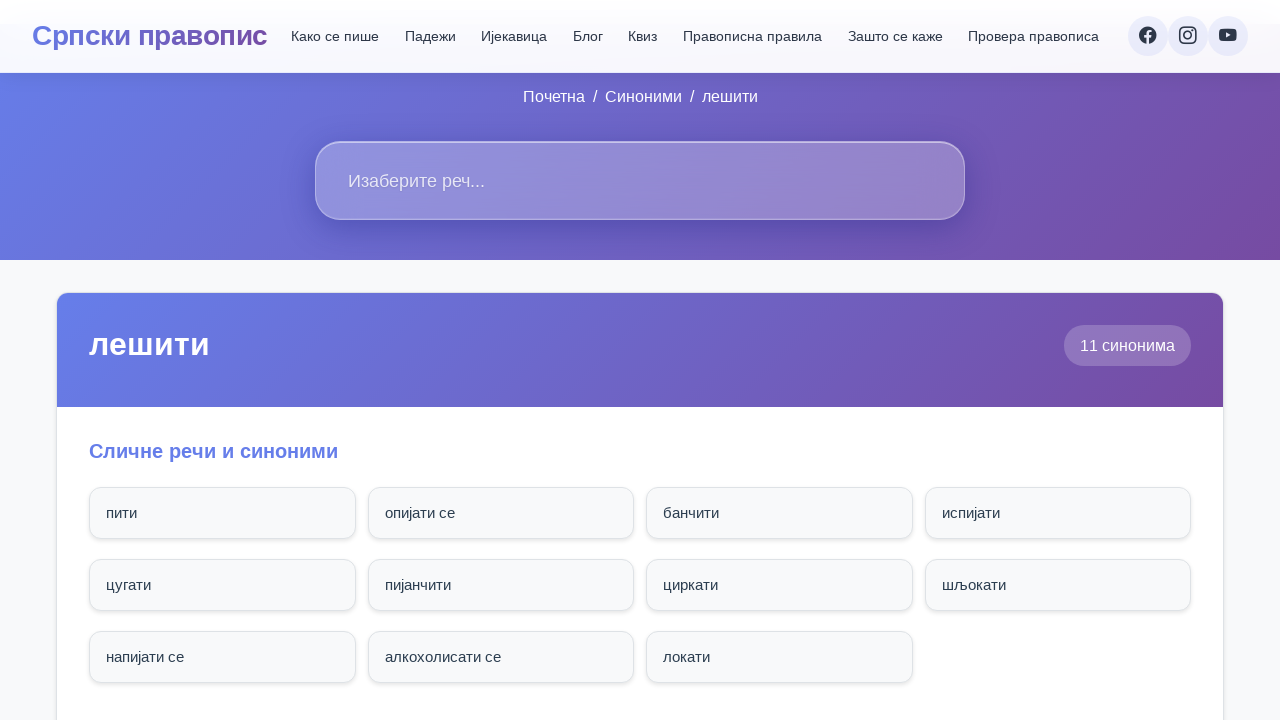

--- FILE ---
content_type: text/html;charset=UTF-8
request_url: https://srpskipravopis.com/sinonimi/lesiti
body_size: 24627
content:
<!DOCTYPE html><html lang="sr" data-beasties-container><head>
  <meta charset="utf-8">
  <meta name="viewport" content="width=device-width, initial-scale=1.0, viewport-fit=cover">
  <title>лешити | Cиноними и сличне речи | Проширите речник</title>
  <base href="/">

  <!-- Preload Fonts & Styles -->
  <!-- <link rel="preload" href="https://fonts.googleapis.com/css?family=Roboto:300,400,500,700&display=swap" as="style" crossorigin="anonymous"> -->
  <!-- <link rel="preload" href="https://fonts.googleapis.com/icon?family=Material+Icons" as="style" crossorigin="anonymous"> -->

  <!-- Load Stylesheet -->
  <link rel="preconnect" href="https://fonts.googleapis.com">
  <link rel="preconnect" href="https://fonts.gstatic.com" crossorigin>
  <style>@font-face{font-family:'Roboto';font-style:normal;font-weight:300;font-stretch:100%;font-display:swap;src:url(https://fonts.gstatic.com/s/roboto/v48/KFO7CnqEu92Fr1ME7kSn66aGLdTylUAMa3GUBGEe.woff2) format('woff2');unicode-range:U+0460-052F, U+1C80-1C8A, U+20B4, U+2DE0-2DFF, U+A640-A69F, U+FE2E-FE2F;}@font-face{font-family:'Roboto';font-style:normal;font-weight:300;font-stretch:100%;font-display:swap;src:url(https://fonts.gstatic.com/s/roboto/v48/KFO7CnqEu92Fr1ME7kSn66aGLdTylUAMa3iUBGEe.woff2) format('woff2');unicode-range:U+0301, U+0400-045F, U+0490-0491, U+04B0-04B1, U+2116;}@font-face{font-family:'Roboto';font-style:normal;font-weight:300;font-stretch:100%;font-display:swap;src:url(https://fonts.gstatic.com/s/roboto/v48/KFO7CnqEu92Fr1ME7kSn66aGLdTylUAMa3CUBGEe.woff2) format('woff2');unicode-range:U+1F00-1FFF;}@font-face{font-family:'Roboto';font-style:normal;font-weight:300;font-stretch:100%;font-display:swap;src:url(https://fonts.gstatic.com/s/roboto/v48/KFO7CnqEu92Fr1ME7kSn66aGLdTylUAMa3-UBGEe.woff2) format('woff2');unicode-range:U+0370-0377, U+037A-037F, U+0384-038A, U+038C, U+038E-03A1, U+03A3-03FF;}@font-face{font-family:'Roboto';font-style:normal;font-weight:300;font-stretch:100%;font-display:swap;src:url(https://fonts.gstatic.com/s/roboto/v48/KFO7CnqEu92Fr1ME7kSn66aGLdTylUAMawCUBGEe.woff2) format('woff2');unicode-range:U+0302-0303, U+0305, U+0307-0308, U+0310, U+0312, U+0315, U+031A, U+0326-0327, U+032C, U+032F-0330, U+0332-0333, U+0338, U+033A, U+0346, U+034D, U+0391-03A1, U+03A3-03A9, U+03B1-03C9, U+03D1, U+03D5-03D6, U+03F0-03F1, U+03F4-03F5, U+2016-2017, U+2034-2038, U+203C, U+2040, U+2043, U+2047, U+2050, U+2057, U+205F, U+2070-2071, U+2074-208E, U+2090-209C, U+20D0-20DC, U+20E1, U+20E5-20EF, U+2100-2112, U+2114-2115, U+2117-2121, U+2123-214F, U+2190, U+2192, U+2194-21AE, U+21B0-21E5, U+21F1-21F2, U+21F4-2211, U+2213-2214, U+2216-22FF, U+2308-230B, U+2310, U+2319, U+231C-2321, U+2336-237A, U+237C, U+2395, U+239B-23B7, U+23D0, U+23DC-23E1, U+2474-2475, U+25AF, U+25B3, U+25B7, U+25BD, U+25C1, U+25CA, U+25CC, U+25FB, U+266D-266F, U+27C0-27FF, U+2900-2AFF, U+2B0E-2B11, U+2B30-2B4C, U+2BFE, U+3030, U+FF5B, U+FF5D, U+1D400-1D7FF, U+1EE00-1EEFF;}@font-face{font-family:'Roboto';font-style:normal;font-weight:300;font-stretch:100%;font-display:swap;src:url(https://fonts.gstatic.com/s/roboto/v48/KFO7CnqEu92Fr1ME7kSn66aGLdTylUAMaxKUBGEe.woff2) format('woff2');unicode-range:U+0001-000C, U+000E-001F, U+007F-009F, U+20DD-20E0, U+20E2-20E4, U+2150-218F, U+2190, U+2192, U+2194-2199, U+21AF, U+21E6-21F0, U+21F3, U+2218-2219, U+2299, U+22C4-22C6, U+2300-243F, U+2440-244A, U+2460-24FF, U+25A0-27BF, U+2800-28FF, U+2921-2922, U+2981, U+29BF, U+29EB, U+2B00-2BFF, U+4DC0-4DFF, U+FFF9-FFFB, U+10140-1018E, U+10190-1019C, U+101A0, U+101D0-101FD, U+102E0-102FB, U+10E60-10E7E, U+1D2C0-1D2D3, U+1D2E0-1D37F, U+1F000-1F0FF, U+1F100-1F1AD, U+1F1E6-1F1FF, U+1F30D-1F30F, U+1F315, U+1F31C, U+1F31E, U+1F320-1F32C, U+1F336, U+1F378, U+1F37D, U+1F382, U+1F393-1F39F, U+1F3A7-1F3A8, U+1F3AC-1F3AF, U+1F3C2, U+1F3C4-1F3C6, U+1F3CA-1F3CE, U+1F3D4-1F3E0, U+1F3ED, U+1F3F1-1F3F3, U+1F3F5-1F3F7, U+1F408, U+1F415, U+1F41F, U+1F426, U+1F43F, U+1F441-1F442, U+1F444, U+1F446-1F449, U+1F44C-1F44E, U+1F453, U+1F46A, U+1F47D, U+1F4A3, U+1F4B0, U+1F4B3, U+1F4B9, U+1F4BB, U+1F4BF, U+1F4C8-1F4CB, U+1F4D6, U+1F4DA, U+1F4DF, U+1F4E3-1F4E6, U+1F4EA-1F4ED, U+1F4F7, U+1F4F9-1F4FB, U+1F4FD-1F4FE, U+1F503, U+1F507-1F50B, U+1F50D, U+1F512-1F513, U+1F53E-1F54A, U+1F54F-1F5FA, U+1F610, U+1F650-1F67F, U+1F687, U+1F68D, U+1F691, U+1F694, U+1F698, U+1F6AD, U+1F6B2, U+1F6B9-1F6BA, U+1F6BC, U+1F6C6-1F6CF, U+1F6D3-1F6D7, U+1F6E0-1F6EA, U+1F6F0-1F6F3, U+1F6F7-1F6FC, U+1F700-1F7FF, U+1F800-1F80B, U+1F810-1F847, U+1F850-1F859, U+1F860-1F887, U+1F890-1F8AD, U+1F8B0-1F8BB, U+1F8C0-1F8C1, U+1F900-1F90B, U+1F93B, U+1F946, U+1F984, U+1F996, U+1F9E9, U+1FA00-1FA6F, U+1FA70-1FA7C, U+1FA80-1FA89, U+1FA8F-1FAC6, U+1FACE-1FADC, U+1FADF-1FAE9, U+1FAF0-1FAF8, U+1FB00-1FBFF;}@font-face{font-family:'Roboto';font-style:normal;font-weight:300;font-stretch:100%;font-display:swap;src:url(https://fonts.gstatic.com/s/roboto/v48/KFO7CnqEu92Fr1ME7kSn66aGLdTylUAMa3OUBGEe.woff2) format('woff2');unicode-range:U+0102-0103, U+0110-0111, U+0128-0129, U+0168-0169, U+01A0-01A1, U+01AF-01B0, U+0300-0301, U+0303-0304, U+0308-0309, U+0323, U+0329, U+1EA0-1EF9, U+20AB;}@font-face{font-family:'Roboto';font-style:normal;font-weight:300;font-stretch:100%;font-display:swap;src:url(https://fonts.gstatic.com/s/roboto/v48/KFO7CnqEu92Fr1ME7kSn66aGLdTylUAMa3KUBGEe.woff2) format('woff2');unicode-range:U+0100-02BA, U+02BD-02C5, U+02C7-02CC, U+02CE-02D7, U+02DD-02FF, U+0304, U+0308, U+0329, U+1D00-1DBF, U+1E00-1E9F, U+1EF2-1EFF, U+2020, U+20A0-20AB, U+20AD-20C0, U+2113, U+2C60-2C7F, U+A720-A7FF;}@font-face{font-family:'Roboto';font-style:normal;font-weight:300;font-stretch:100%;font-display:swap;src:url(https://fonts.gstatic.com/s/roboto/v48/KFO7CnqEu92Fr1ME7kSn66aGLdTylUAMa3yUBA.woff2) format('woff2');unicode-range:U+0000-00FF, U+0131, U+0152-0153, U+02BB-02BC, U+02C6, U+02DA, U+02DC, U+0304, U+0308, U+0329, U+2000-206F, U+20AC, U+2122, U+2191, U+2193, U+2212, U+2215, U+FEFF, U+FFFD;}@font-face{font-family:'Roboto';font-style:normal;font-weight:400;font-stretch:100%;font-display:swap;src:url(https://fonts.gstatic.com/s/roboto/v48/KFO7CnqEu92Fr1ME7kSn66aGLdTylUAMa3GUBGEe.woff2) format('woff2');unicode-range:U+0460-052F, U+1C80-1C8A, U+20B4, U+2DE0-2DFF, U+A640-A69F, U+FE2E-FE2F;}@font-face{font-family:'Roboto';font-style:normal;font-weight:400;font-stretch:100%;font-display:swap;src:url(https://fonts.gstatic.com/s/roboto/v48/KFO7CnqEu92Fr1ME7kSn66aGLdTylUAMa3iUBGEe.woff2) format('woff2');unicode-range:U+0301, U+0400-045F, U+0490-0491, U+04B0-04B1, U+2116;}@font-face{font-family:'Roboto';font-style:normal;font-weight:400;font-stretch:100%;font-display:swap;src:url(https://fonts.gstatic.com/s/roboto/v48/KFO7CnqEu92Fr1ME7kSn66aGLdTylUAMa3CUBGEe.woff2) format('woff2');unicode-range:U+1F00-1FFF;}@font-face{font-family:'Roboto';font-style:normal;font-weight:400;font-stretch:100%;font-display:swap;src:url(https://fonts.gstatic.com/s/roboto/v48/KFO7CnqEu92Fr1ME7kSn66aGLdTylUAMa3-UBGEe.woff2) format('woff2');unicode-range:U+0370-0377, U+037A-037F, U+0384-038A, U+038C, U+038E-03A1, U+03A3-03FF;}@font-face{font-family:'Roboto';font-style:normal;font-weight:400;font-stretch:100%;font-display:swap;src:url(https://fonts.gstatic.com/s/roboto/v48/KFO7CnqEu92Fr1ME7kSn66aGLdTylUAMawCUBGEe.woff2) format('woff2');unicode-range:U+0302-0303, U+0305, U+0307-0308, U+0310, U+0312, U+0315, U+031A, U+0326-0327, U+032C, U+032F-0330, U+0332-0333, U+0338, U+033A, U+0346, U+034D, U+0391-03A1, U+03A3-03A9, U+03B1-03C9, U+03D1, U+03D5-03D6, U+03F0-03F1, U+03F4-03F5, U+2016-2017, U+2034-2038, U+203C, U+2040, U+2043, U+2047, U+2050, U+2057, U+205F, U+2070-2071, U+2074-208E, U+2090-209C, U+20D0-20DC, U+20E1, U+20E5-20EF, U+2100-2112, U+2114-2115, U+2117-2121, U+2123-214F, U+2190, U+2192, U+2194-21AE, U+21B0-21E5, U+21F1-21F2, U+21F4-2211, U+2213-2214, U+2216-22FF, U+2308-230B, U+2310, U+2319, U+231C-2321, U+2336-237A, U+237C, U+2395, U+239B-23B7, U+23D0, U+23DC-23E1, U+2474-2475, U+25AF, U+25B3, U+25B7, U+25BD, U+25C1, U+25CA, U+25CC, U+25FB, U+266D-266F, U+27C0-27FF, U+2900-2AFF, U+2B0E-2B11, U+2B30-2B4C, U+2BFE, U+3030, U+FF5B, U+FF5D, U+1D400-1D7FF, U+1EE00-1EEFF;}@font-face{font-family:'Roboto';font-style:normal;font-weight:400;font-stretch:100%;font-display:swap;src:url(https://fonts.gstatic.com/s/roboto/v48/KFO7CnqEu92Fr1ME7kSn66aGLdTylUAMaxKUBGEe.woff2) format('woff2');unicode-range:U+0001-000C, U+000E-001F, U+007F-009F, U+20DD-20E0, U+20E2-20E4, U+2150-218F, U+2190, U+2192, U+2194-2199, U+21AF, U+21E6-21F0, U+21F3, U+2218-2219, U+2299, U+22C4-22C6, U+2300-243F, U+2440-244A, U+2460-24FF, U+25A0-27BF, U+2800-28FF, U+2921-2922, U+2981, U+29BF, U+29EB, U+2B00-2BFF, U+4DC0-4DFF, U+FFF9-FFFB, U+10140-1018E, U+10190-1019C, U+101A0, U+101D0-101FD, U+102E0-102FB, U+10E60-10E7E, U+1D2C0-1D2D3, U+1D2E0-1D37F, U+1F000-1F0FF, U+1F100-1F1AD, U+1F1E6-1F1FF, U+1F30D-1F30F, U+1F315, U+1F31C, U+1F31E, U+1F320-1F32C, U+1F336, U+1F378, U+1F37D, U+1F382, U+1F393-1F39F, U+1F3A7-1F3A8, U+1F3AC-1F3AF, U+1F3C2, U+1F3C4-1F3C6, U+1F3CA-1F3CE, U+1F3D4-1F3E0, U+1F3ED, U+1F3F1-1F3F3, U+1F3F5-1F3F7, U+1F408, U+1F415, U+1F41F, U+1F426, U+1F43F, U+1F441-1F442, U+1F444, U+1F446-1F449, U+1F44C-1F44E, U+1F453, U+1F46A, U+1F47D, U+1F4A3, U+1F4B0, U+1F4B3, U+1F4B9, U+1F4BB, U+1F4BF, U+1F4C8-1F4CB, U+1F4D6, U+1F4DA, U+1F4DF, U+1F4E3-1F4E6, U+1F4EA-1F4ED, U+1F4F7, U+1F4F9-1F4FB, U+1F4FD-1F4FE, U+1F503, U+1F507-1F50B, U+1F50D, U+1F512-1F513, U+1F53E-1F54A, U+1F54F-1F5FA, U+1F610, U+1F650-1F67F, U+1F687, U+1F68D, U+1F691, U+1F694, U+1F698, U+1F6AD, U+1F6B2, U+1F6B9-1F6BA, U+1F6BC, U+1F6C6-1F6CF, U+1F6D3-1F6D7, U+1F6E0-1F6EA, U+1F6F0-1F6F3, U+1F6F7-1F6FC, U+1F700-1F7FF, U+1F800-1F80B, U+1F810-1F847, U+1F850-1F859, U+1F860-1F887, U+1F890-1F8AD, U+1F8B0-1F8BB, U+1F8C0-1F8C1, U+1F900-1F90B, U+1F93B, U+1F946, U+1F984, U+1F996, U+1F9E9, U+1FA00-1FA6F, U+1FA70-1FA7C, U+1FA80-1FA89, U+1FA8F-1FAC6, U+1FACE-1FADC, U+1FADF-1FAE9, U+1FAF0-1FAF8, U+1FB00-1FBFF;}@font-face{font-family:'Roboto';font-style:normal;font-weight:400;font-stretch:100%;font-display:swap;src:url(https://fonts.gstatic.com/s/roboto/v48/KFO7CnqEu92Fr1ME7kSn66aGLdTylUAMa3OUBGEe.woff2) format('woff2');unicode-range:U+0102-0103, U+0110-0111, U+0128-0129, U+0168-0169, U+01A0-01A1, U+01AF-01B0, U+0300-0301, U+0303-0304, U+0308-0309, U+0323, U+0329, U+1EA0-1EF9, U+20AB;}@font-face{font-family:'Roboto';font-style:normal;font-weight:400;font-stretch:100%;font-display:swap;src:url(https://fonts.gstatic.com/s/roboto/v48/KFO7CnqEu92Fr1ME7kSn66aGLdTylUAMa3KUBGEe.woff2) format('woff2');unicode-range:U+0100-02BA, U+02BD-02C5, U+02C7-02CC, U+02CE-02D7, U+02DD-02FF, U+0304, U+0308, U+0329, U+1D00-1DBF, U+1E00-1E9F, U+1EF2-1EFF, U+2020, U+20A0-20AB, U+20AD-20C0, U+2113, U+2C60-2C7F, U+A720-A7FF;}@font-face{font-family:'Roboto';font-style:normal;font-weight:400;font-stretch:100%;font-display:swap;src:url(https://fonts.gstatic.com/s/roboto/v48/KFO7CnqEu92Fr1ME7kSn66aGLdTylUAMa3yUBA.woff2) format('woff2');unicode-range:U+0000-00FF, U+0131, U+0152-0153, U+02BB-02BC, U+02C6, U+02DA, U+02DC, U+0304, U+0308, U+0329, U+2000-206F, U+20AC, U+2122, U+2191, U+2193, U+2212, U+2215, U+FEFF, U+FFFD;}@font-face{font-family:'Roboto';font-style:normal;font-weight:500;font-stretch:100%;font-display:swap;src:url(https://fonts.gstatic.com/s/roboto/v48/KFO7CnqEu92Fr1ME7kSn66aGLdTylUAMa3GUBGEe.woff2) format('woff2');unicode-range:U+0460-052F, U+1C80-1C8A, U+20B4, U+2DE0-2DFF, U+A640-A69F, U+FE2E-FE2F;}@font-face{font-family:'Roboto';font-style:normal;font-weight:500;font-stretch:100%;font-display:swap;src:url(https://fonts.gstatic.com/s/roboto/v48/KFO7CnqEu92Fr1ME7kSn66aGLdTylUAMa3iUBGEe.woff2) format('woff2');unicode-range:U+0301, U+0400-045F, U+0490-0491, U+04B0-04B1, U+2116;}@font-face{font-family:'Roboto';font-style:normal;font-weight:500;font-stretch:100%;font-display:swap;src:url(https://fonts.gstatic.com/s/roboto/v48/KFO7CnqEu92Fr1ME7kSn66aGLdTylUAMa3CUBGEe.woff2) format('woff2');unicode-range:U+1F00-1FFF;}@font-face{font-family:'Roboto';font-style:normal;font-weight:500;font-stretch:100%;font-display:swap;src:url(https://fonts.gstatic.com/s/roboto/v48/KFO7CnqEu92Fr1ME7kSn66aGLdTylUAMa3-UBGEe.woff2) format('woff2');unicode-range:U+0370-0377, U+037A-037F, U+0384-038A, U+038C, U+038E-03A1, U+03A3-03FF;}@font-face{font-family:'Roboto';font-style:normal;font-weight:500;font-stretch:100%;font-display:swap;src:url(https://fonts.gstatic.com/s/roboto/v48/KFO7CnqEu92Fr1ME7kSn66aGLdTylUAMawCUBGEe.woff2) format('woff2');unicode-range:U+0302-0303, U+0305, U+0307-0308, U+0310, U+0312, U+0315, U+031A, U+0326-0327, U+032C, U+032F-0330, U+0332-0333, U+0338, U+033A, U+0346, U+034D, U+0391-03A1, U+03A3-03A9, U+03B1-03C9, U+03D1, U+03D5-03D6, U+03F0-03F1, U+03F4-03F5, U+2016-2017, U+2034-2038, U+203C, U+2040, U+2043, U+2047, U+2050, U+2057, U+205F, U+2070-2071, U+2074-208E, U+2090-209C, U+20D0-20DC, U+20E1, U+20E5-20EF, U+2100-2112, U+2114-2115, U+2117-2121, U+2123-214F, U+2190, U+2192, U+2194-21AE, U+21B0-21E5, U+21F1-21F2, U+21F4-2211, U+2213-2214, U+2216-22FF, U+2308-230B, U+2310, U+2319, U+231C-2321, U+2336-237A, U+237C, U+2395, U+239B-23B7, U+23D0, U+23DC-23E1, U+2474-2475, U+25AF, U+25B3, U+25B7, U+25BD, U+25C1, U+25CA, U+25CC, U+25FB, U+266D-266F, U+27C0-27FF, U+2900-2AFF, U+2B0E-2B11, U+2B30-2B4C, U+2BFE, U+3030, U+FF5B, U+FF5D, U+1D400-1D7FF, U+1EE00-1EEFF;}@font-face{font-family:'Roboto';font-style:normal;font-weight:500;font-stretch:100%;font-display:swap;src:url(https://fonts.gstatic.com/s/roboto/v48/KFO7CnqEu92Fr1ME7kSn66aGLdTylUAMaxKUBGEe.woff2) format('woff2');unicode-range:U+0001-000C, U+000E-001F, U+007F-009F, U+20DD-20E0, U+20E2-20E4, U+2150-218F, U+2190, U+2192, U+2194-2199, U+21AF, U+21E6-21F0, U+21F3, U+2218-2219, U+2299, U+22C4-22C6, U+2300-243F, U+2440-244A, U+2460-24FF, U+25A0-27BF, U+2800-28FF, U+2921-2922, U+2981, U+29BF, U+29EB, U+2B00-2BFF, U+4DC0-4DFF, U+FFF9-FFFB, U+10140-1018E, U+10190-1019C, U+101A0, U+101D0-101FD, U+102E0-102FB, U+10E60-10E7E, U+1D2C0-1D2D3, U+1D2E0-1D37F, U+1F000-1F0FF, U+1F100-1F1AD, U+1F1E6-1F1FF, U+1F30D-1F30F, U+1F315, U+1F31C, U+1F31E, U+1F320-1F32C, U+1F336, U+1F378, U+1F37D, U+1F382, U+1F393-1F39F, U+1F3A7-1F3A8, U+1F3AC-1F3AF, U+1F3C2, U+1F3C4-1F3C6, U+1F3CA-1F3CE, U+1F3D4-1F3E0, U+1F3ED, U+1F3F1-1F3F3, U+1F3F5-1F3F7, U+1F408, U+1F415, U+1F41F, U+1F426, U+1F43F, U+1F441-1F442, U+1F444, U+1F446-1F449, U+1F44C-1F44E, U+1F453, U+1F46A, U+1F47D, U+1F4A3, U+1F4B0, U+1F4B3, U+1F4B9, U+1F4BB, U+1F4BF, U+1F4C8-1F4CB, U+1F4D6, U+1F4DA, U+1F4DF, U+1F4E3-1F4E6, U+1F4EA-1F4ED, U+1F4F7, U+1F4F9-1F4FB, U+1F4FD-1F4FE, U+1F503, U+1F507-1F50B, U+1F50D, U+1F512-1F513, U+1F53E-1F54A, U+1F54F-1F5FA, U+1F610, U+1F650-1F67F, U+1F687, U+1F68D, U+1F691, U+1F694, U+1F698, U+1F6AD, U+1F6B2, U+1F6B9-1F6BA, U+1F6BC, U+1F6C6-1F6CF, U+1F6D3-1F6D7, U+1F6E0-1F6EA, U+1F6F0-1F6F3, U+1F6F7-1F6FC, U+1F700-1F7FF, U+1F800-1F80B, U+1F810-1F847, U+1F850-1F859, U+1F860-1F887, U+1F890-1F8AD, U+1F8B0-1F8BB, U+1F8C0-1F8C1, U+1F900-1F90B, U+1F93B, U+1F946, U+1F984, U+1F996, U+1F9E9, U+1FA00-1FA6F, U+1FA70-1FA7C, U+1FA80-1FA89, U+1FA8F-1FAC6, U+1FACE-1FADC, U+1FADF-1FAE9, U+1FAF0-1FAF8, U+1FB00-1FBFF;}@font-face{font-family:'Roboto';font-style:normal;font-weight:500;font-stretch:100%;font-display:swap;src:url(https://fonts.gstatic.com/s/roboto/v48/KFO7CnqEu92Fr1ME7kSn66aGLdTylUAMa3OUBGEe.woff2) format('woff2');unicode-range:U+0102-0103, U+0110-0111, U+0128-0129, U+0168-0169, U+01A0-01A1, U+01AF-01B0, U+0300-0301, U+0303-0304, U+0308-0309, U+0323, U+0329, U+1EA0-1EF9, U+20AB;}@font-face{font-family:'Roboto';font-style:normal;font-weight:500;font-stretch:100%;font-display:swap;src:url(https://fonts.gstatic.com/s/roboto/v48/KFO7CnqEu92Fr1ME7kSn66aGLdTylUAMa3KUBGEe.woff2) format('woff2');unicode-range:U+0100-02BA, U+02BD-02C5, U+02C7-02CC, U+02CE-02D7, U+02DD-02FF, U+0304, U+0308, U+0329, U+1D00-1DBF, U+1E00-1E9F, U+1EF2-1EFF, U+2020, U+20A0-20AB, U+20AD-20C0, U+2113, U+2C60-2C7F, U+A720-A7FF;}@font-face{font-family:'Roboto';font-style:normal;font-weight:500;font-stretch:100%;font-display:swap;src:url(https://fonts.gstatic.com/s/roboto/v48/KFO7CnqEu92Fr1ME7kSn66aGLdTylUAMa3yUBA.woff2) format('woff2');unicode-range:U+0000-00FF, U+0131, U+0152-0153, U+02BB-02BC, U+02C6, U+02DA, U+02DC, U+0304, U+0308, U+0329, U+2000-206F, U+20AC, U+2122, U+2191, U+2193, U+2212, U+2215, U+FEFF, U+FFFD;}@font-face{font-family:'Roboto';font-style:normal;font-weight:700;font-stretch:100%;font-display:swap;src:url(https://fonts.gstatic.com/s/roboto/v48/KFO7CnqEu92Fr1ME7kSn66aGLdTylUAMa3GUBGEe.woff2) format('woff2');unicode-range:U+0460-052F, U+1C80-1C8A, U+20B4, U+2DE0-2DFF, U+A640-A69F, U+FE2E-FE2F;}@font-face{font-family:'Roboto';font-style:normal;font-weight:700;font-stretch:100%;font-display:swap;src:url(https://fonts.gstatic.com/s/roboto/v48/KFO7CnqEu92Fr1ME7kSn66aGLdTylUAMa3iUBGEe.woff2) format('woff2');unicode-range:U+0301, U+0400-045F, U+0490-0491, U+04B0-04B1, U+2116;}@font-face{font-family:'Roboto';font-style:normal;font-weight:700;font-stretch:100%;font-display:swap;src:url(https://fonts.gstatic.com/s/roboto/v48/KFO7CnqEu92Fr1ME7kSn66aGLdTylUAMa3CUBGEe.woff2) format('woff2');unicode-range:U+1F00-1FFF;}@font-face{font-family:'Roboto';font-style:normal;font-weight:700;font-stretch:100%;font-display:swap;src:url(https://fonts.gstatic.com/s/roboto/v48/KFO7CnqEu92Fr1ME7kSn66aGLdTylUAMa3-UBGEe.woff2) format('woff2');unicode-range:U+0370-0377, U+037A-037F, U+0384-038A, U+038C, U+038E-03A1, U+03A3-03FF;}@font-face{font-family:'Roboto';font-style:normal;font-weight:700;font-stretch:100%;font-display:swap;src:url(https://fonts.gstatic.com/s/roboto/v48/KFO7CnqEu92Fr1ME7kSn66aGLdTylUAMawCUBGEe.woff2) format('woff2');unicode-range:U+0302-0303, U+0305, U+0307-0308, U+0310, U+0312, U+0315, U+031A, U+0326-0327, U+032C, U+032F-0330, U+0332-0333, U+0338, U+033A, U+0346, U+034D, U+0391-03A1, U+03A3-03A9, U+03B1-03C9, U+03D1, U+03D5-03D6, U+03F0-03F1, U+03F4-03F5, U+2016-2017, U+2034-2038, U+203C, U+2040, U+2043, U+2047, U+2050, U+2057, U+205F, U+2070-2071, U+2074-208E, U+2090-209C, U+20D0-20DC, U+20E1, U+20E5-20EF, U+2100-2112, U+2114-2115, U+2117-2121, U+2123-214F, U+2190, U+2192, U+2194-21AE, U+21B0-21E5, U+21F1-21F2, U+21F4-2211, U+2213-2214, U+2216-22FF, U+2308-230B, U+2310, U+2319, U+231C-2321, U+2336-237A, U+237C, U+2395, U+239B-23B7, U+23D0, U+23DC-23E1, U+2474-2475, U+25AF, U+25B3, U+25B7, U+25BD, U+25C1, U+25CA, U+25CC, U+25FB, U+266D-266F, U+27C0-27FF, U+2900-2AFF, U+2B0E-2B11, U+2B30-2B4C, U+2BFE, U+3030, U+FF5B, U+FF5D, U+1D400-1D7FF, U+1EE00-1EEFF;}@font-face{font-family:'Roboto';font-style:normal;font-weight:700;font-stretch:100%;font-display:swap;src:url(https://fonts.gstatic.com/s/roboto/v48/KFO7CnqEu92Fr1ME7kSn66aGLdTylUAMaxKUBGEe.woff2) format('woff2');unicode-range:U+0001-000C, U+000E-001F, U+007F-009F, U+20DD-20E0, U+20E2-20E4, U+2150-218F, U+2190, U+2192, U+2194-2199, U+21AF, U+21E6-21F0, U+21F3, U+2218-2219, U+2299, U+22C4-22C6, U+2300-243F, U+2440-244A, U+2460-24FF, U+25A0-27BF, U+2800-28FF, U+2921-2922, U+2981, U+29BF, U+29EB, U+2B00-2BFF, U+4DC0-4DFF, U+FFF9-FFFB, U+10140-1018E, U+10190-1019C, U+101A0, U+101D0-101FD, U+102E0-102FB, U+10E60-10E7E, U+1D2C0-1D2D3, U+1D2E0-1D37F, U+1F000-1F0FF, U+1F100-1F1AD, U+1F1E6-1F1FF, U+1F30D-1F30F, U+1F315, U+1F31C, U+1F31E, U+1F320-1F32C, U+1F336, U+1F378, U+1F37D, U+1F382, U+1F393-1F39F, U+1F3A7-1F3A8, U+1F3AC-1F3AF, U+1F3C2, U+1F3C4-1F3C6, U+1F3CA-1F3CE, U+1F3D4-1F3E0, U+1F3ED, U+1F3F1-1F3F3, U+1F3F5-1F3F7, U+1F408, U+1F415, U+1F41F, U+1F426, U+1F43F, U+1F441-1F442, U+1F444, U+1F446-1F449, U+1F44C-1F44E, U+1F453, U+1F46A, U+1F47D, U+1F4A3, U+1F4B0, U+1F4B3, U+1F4B9, U+1F4BB, U+1F4BF, U+1F4C8-1F4CB, U+1F4D6, U+1F4DA, U+1F4DF, U+1F4E3-1F4E6, U+1F4EA-1F4ED, U+1F4F7, U+1F4F9-1F4FB, U+1F4FD-1F4FE, U+1F503, U+1F507-1F50B, U+1F50D, U+1F512-1F513, U+1F53E-1F54A, U+1F54F-1F5FA, U+1F610, U+1F650-1F67F, U+1F687, U+1F68D, U+1F691, U+1F694, U+1F698, U+1F6AD, U+1F6B2, U+1F6B9-1F6BA, U+1F6BC, U+1F6C6-1F6CF, U+1F6D3-1F6D7, U+1F6E0-1F6EA, U+1F6F0-1F6F3, U+1F6F7-1F6FC, U+1F700-1F7FF, U+1F800-1F80B, U+1F810-1F847, U+1F850-1F859, U+1F860-1F887, U+1F890-1F8AD, U+1F8B0-1F8BB, U+1F8C0-1F8C1, U+1F900-1F90B, U+1F93B, U+1F946, U+1F984, U+1F996, U+1F9E9, U+1FA00-1FA6F, U+1FA70-1FA7C, U+1FA80-1FA89, U+1FA8F-1FAC6, U+1FACE-1FADC, U+1FADF-1FAE9, U+1FAF0-1FAF8, U+1FB00-1FBFF;}@font-face{font-family:'Roboto';font-style:normal;font-weight:700;font-stretch:100%;font-display:swap;src:url(https://fonts.gstatic.com/s/roboto/v48/KFO7CnqEu92Fr1ME7kSn66aGLdTylUAMa3OUBGEe.woff2) format('woff2');unicode-range:U+0102-0103, U+0110-0111, U+0128-0129, U+0168-0169, U+01A0-01A1, U+01AF-01B0, U+0300-0301, U+0303-0304, U+0308-0309, U+0323, U+0329, U+1EA0-1EF9, U+20AB;}@font-face{font-family:'Roboto';font-style:normal;font-weight:700;font-stretch:100%;font-display:swap;src:url(https://fonts.gstatic.com/s/roboto/v48/KFO7CnqEu92Fr1ME7kSn66aGLdTylUAMa3KUBGEe.woff2) format('woff2');unicode-range:U+0100-02BA, U+02BD-02C5, U+02C7-02CC, U+02CE-02D7, U+02DD-02FF, U+0304, U+0308, U+0329, U+1D00-1DBF, U+1E00-1E9F, U+1EF2-1EFF, U+2020, U+20A0-20AB, U+20AD-20C0, U+2113, U+2C60-2C7F, U+A720-A7FF;}@font-face{font-family:'Roboto';font-style:normal;font-weight:700;font-stretch:100%;font-display:swap;src:url(https://fonts.gstatic.com/s/roboto/v48/KFO7CnqEu92Fr1ME7kSn66aGLdTylUAMa3yUBA.woff2) format('woff2');unicode-range:U+0000-00FF, U+0131, U+0152-0153, U+02BB-02BC, U+02C6, U+02DA, U+02DC, U+0304, U+0308, U+0329, U+2000-206F, U+20AC, U+2122, U+2191, U+2193, U+2212, U+2215, U+FEFF, U+FFFD;}</style>
  <style>@font-face{font-family:'Material Icons';font-style:normal;font-weight:400;src:url(https://fonts.gstatic.com/s/materialicons/v143/flUhRq6tzZclQEJ-Vdg-IuiaDsNc.woff2) format('woff2');}.material-icons{font-family:'Material Icons';font-weight:normal;font-style:normal;font-size:24px;line-height:1;letter-spacing:normal;text-transform:none;display:inline-block;white-space:nowrap;word-wrap:normal;direction:ltr;-webkit-font-feature-settings:'liga';-webkit-font-smoothing:antialiased;}</style>
  
  <!-- Google Tag Manager -->
  <script>
    (function (w, d, s, l, i) {
      w[l] = w[l] || [];
      w[l].push({
        'gtm.start': new Date().getTime(),
        event: 'gtm.js'
      });
      var f = d.getElementsByTagName(s)[0],
        j = d.createElement(s),
        dl = l != 'dataLayer' ? '&l=' + l : '';
      j.async = true;
      j.src = 'https://www.googletagmanager.com/gtm.js?id=' + i + dl;
      f.parentNode.insertBefore(j, f);
    })(window, document, 'script', 'dataLayer', 'GTM-WNW9VTSK');
  </script>

  <!-- SEO Meta Tags -->
  <meta name="description" content="Синоними и сличне речи за лешити: пити,опијати се,банчити,испијати,цугати. Обогатите речник и пронађите више резултата на сајту srpskipravopis.com.">
  <meta name="robots" content="index, follow">
  <meta name="theme-color" content="#667eea">
  <meta name="author" content="srpskipravopis.com">
  <meta name="keywords" content="Српски правопис, како се пише, падежи, синоними, правописна правила">

  <!-- Open Graph (Facebook, LinkedIn) -->
  <meta property="og:locale" content="sr">
  <meta property="og:type" content="article">
  <meta property="og:title" content="лешити | Cиноними и сличне речи | Проширите речник">
  <meta property="og:description" content="Синоними и сличне речи за лешити: пити,опијати се,банчити,испијати,цугати. Обогатите речник и пронађите више резултата на сајту srpskipravopis.com.">
  <meta property="og:url" content="https://srpskipravopis.com/sinonimi/lesiti">
  <meta property="og:image" content="https://opengraph.b-cdn.net/production/images/dd88b8fa-c6a7-4f94-a5f9-cc07bf255638.png?token=n6_iKzZhwAMmvFoxM1eVUej8UEWI5mwYoWUc6hKMa7Y&amp;height=630&amp;width=1200&amp;expires=33267186658">  
  <meta property="og:site_name" content="Српски правопис">

  <!-- Twitter Meta Tags -->
  <meta name="twitter:card" content="summary_large_image">
  <meta name="twitter:title" content="лешити | Cиноними и сличне речи | Проширите речник">
  <meta name="twitter:description" content="Синоними и сличне речи за лешити: пити,опијати се,банчити,испијати,цугати. Обогатите речник и пронађите више резултата на сајту srpskipravopis.com.">
  <meta name="twitter:image" content="https://opengraph.b-cdn.net/production/images/dd88b8fa-c6a7-4f94-a5f9-cc07bf255638.png?token=n6_iKzZhwAMmvFoxM1eVUej8UEWI5mwYoWUc6hKMa7Y&amp;height=630&amp;width=1200&amp;expires=33267186658">
  <!-- Canonical URL -->
  <link rel="canonical" href="https://srpskipravopis.com/sinonimi/lesiti">
  <link rel="icon" href="/favicon.ico" type="image/x-icon">
  
  <script async src="https://pagead2.googlesyndication.com/pagead/js/adsbygoogle.js?client=ca-pub-6252367007319134" crossorigin="anonymous"></script>

  <script type="application/ld+json">
  [
  {
    "@context": "https://schema.org",
    "@type": "WebSite",
    "name": "Српски правопис",
    "url": "https://srpskipravopis.com/",
    "description": "Усавршите правопис српског језика! Научите падежe, ијекавицу и правописна правила уз примере и савете који ће вам помоћи да пишете без грешака.",
    "inLanguage": "sr",
    "publisher": {
      "@type": "EducationalOrganization",
      "name": "Српски правопис",
      "url": "https://srpskipravopis.com",
      "logo": "https://srpskipravopis.com/logo.png",
      "sameAs": [
        "https://www.instagram.com/srpskipravopis/",
        "https://www.facebook.com/srpskipravopis"
      ],
      "contactPoint": {
        "@type": "ContactPoint",
        "contactType": "Customer Support",
        "email": "spravopis@gmail.com"
      }
    },
    "mainEntityOfPage": {
      "@type": "WebPage",
      "@id": "https://srpskipravopis.com/"
    },
    "author": {
      "@type": "Organization",
      "name": "Српски правопис",
      "url": "https://srpskipravopis.com"
    },
    "isAccessibleForFree": true
  },
  {
    "@context": "https://schema.org",
    "@type": "BreadcrumbList",
    "itemListElement": [
      {
        "@type": "ListItem",
        "position": 1,
        "name": "Почетна",
        "item": "https://srpskipravopis.com/"
      },
      {
        "@type": "ListItem",
        "position": 2,
        "name": "Како се пише",
        "item": "https://srpskipravopis.com/kako-se-pise"
      },
      {
        "@type": "ListItem",
        "position": 3,
        "name": "Падежи",
        "item": "https://srpskipravopis.com/padezi"
      },
      {
        "@type": "ListItem",
        "position": 4,
        "name": "Провера правописа",
        "item": "https://srpskipravopis.com/provera-pravopisa"
      },
      {
        "@type": "ListItem",
        "position": 5,
        "name": "Блог",
        "item": "https://srpskipravopis.com/blog"
      }
    ]
  }
]
</script>
<style>html{--mat-sys-on-surface: initial}html{--mat-ripple-color:rgba(0, 0, 0, .1)}html{--mat-option-selected-state-label-text-color:#3f51b5;--mat-option-label-text-color:rgba(0, 0, 0, .87);--mat-option-hover-state-layer-color:rgba(0, 0, 0, .04);--mat-option-focus-state-layer-color:rgba(0, 0, 0, .04);--mat-option-selected-state-layer-color:rgba(0, 0, 0, .04)}html{--mat-optgroup-label-text-color:rgba(0, 0, 0, .87)}html{--mat-full-pseudo-checkbox-selected-icon-color:#ff4081;--mat-full-pseudo-checkbox-selected-checkmark-color:#fafafa;--mat-full-pseudo-checkbox-unselected-icon-color:rgba(0, 0, 0, .54);--mat-full-pseudo-checkbox-disabled-selected-checkmark-color:#fafafa;--mat-full-pseudo-checkbox-disabled-unselected-icon-color:#b0b0b0;--mat-full-pseudo-checkbox-disabled-selected-icon-color:#b0b0b0}html{--mat-minimal-pseudo-checkbox-selected-checkmark-color:#ff4081;--mat-minimal-pseudo-checkbox-disabled-selected-checkmark-color:#b0b0b0}html{--mat-app-background-color:#fafafa;--mat-app-text-color:rgba(0, 0, 0, .87);--mat-app-elevation-shadow-level-0:0px 0px 0px 0px rgba(0, 0, 0, .2), 0px 0px 0px 0px rgba(0, 0, 0, .14), 0px 0px 0px 0px rgba(0, 0, 0, .12);--mat-app-elevation-shadow-level-1:0px 2px 1px -1px rgba(0, 0, 0, .2), 0px 1px 1px 0px rgba(0, 0, 0, .14), 0px 1px 3px 0px rgba(0, 0, 0, .12);--mat-app-elevation-shadow-level-2:0px 3px 1px -2px rgba(0, 0, 0, .2), 0px 2px 2px 0px rgba(0, 0, 0, .14), 0px 1px 5px 0px rgba(0, 0, 0, .12);--mat-app-elevation-shadow-level-3:0px 3px 3px -2px rgba(0, 0, 0, .2), 0px 3px 4px 0px rgba(0, 0, 0, .14), 0px 1px 8px 0px rgba(0, 0, 0, .12);--mat-app-elevation-shadow-level-4:0px 2px 4px -1px rgba(0, 0, 0, .2), 0px 4px 5px 0px rgba(0, 0, 0, .14), 0px 1px 10px 0px rgba(0, 0, 0, .12);--mat-app-elevation-shadow-level-5:0px 3px 5px -1px rgba(0, 0, 0, .2), 0px 5px 8px 0px rgba(0, 0, 0, .14), 0px 1px 14px 0px rgba(0, 0, 0, .12);--mat-app-elevation-shadow-level-6:0px 3px 5px -1px rgba(0, 0, 0, .2), 0px 6px 10px 0px rgba(0, 0, 0, .14), 0px 1px 18px 0px rgba(0, 0, 0, .12);--mat-app-elevation-shadow-level-7:0px 4px 5px -2px rgba(0, 0, 0, .2), 0px 7px 10px 1px rgba(0, 0, 0, .14), 0px 2px 16px 1px rgba(0, 0, 0, .12);--mat-app-elevation-shadow-level-8:0px 5px 5px -3px rgba(0, 0, 0, .2), 0px 8px 10px 1px rgba(0, 0, 0, .14), 0px 3px 14px 2px rgba(0, 0, 0, .12);--mat-app-elevation-shadow-level-9:0px 5px 6px -3px rgba(0, 0, 0, .2), 0px 9px 12px 1px rgba(0, 0, 0, .14), 0px 3px 16px 2px rgba(0, 0, 0, .12);--mat-app-elevation-shadow-level-10:0px 6px 6px -3px rgba(0, 0, 0, .2), 0px 10px 14px 1px rgba(0, 0, 0, .14), 0px 4px 18px 3px rgba(0, 0, 0, .12);--mat-app-elevation-shadow-level-11:0px 6px 7px -4px rgba(0, 0, 0, .2), 0px 11px 15px 1px rgba(0, 0, 0, .14), 0px 4px 20px 3px rgba(0, 0, 0, .12);--mat-app-elevation-shadow-level-12:0px 7px 8px -4px rgba(0, 0, 0, .2), 0px 12px 17px 2px rgba(0, 0, 0, .14), 0px 5px 22px 4px rgba(0, 0, 0, .12);--mat-app-elevation-shadow-level-13:0px 7px 8px -4px rgba(0, 0, 0, .2), 0px 13px 19px 2px rgba(0, 0, 0, .14), 0px 5px 24px 4px rgba(0, 0, 0, .12);--mat-app-elevation-shadow-level-14:0px 7px 9px -4px rgba(0, 0, 0, .2), 0px 14px 21px 2px rgba(0, 0, 0, .14), 0px 5px 26px 4px rgba(0, 0, 0, .12);--mat-app-elevation-shadow-level-15:0px 8px 9px -5px rgba(0, 0, 0, .2), 0px 15px 22px 2px rgba(0, 0, 0, .14), 0px 6px 28px 5px rgba(0, 0, 0, .12);--mat-app-elevation-shadow-level-16:0px 8px 10px -5px rgba(0, 0, 0, .2), 0px 16px 24px 2px rgba(0, 0, 0, .14), 0px 6px 30px 5px rgba(0, 0, 0, .12);--mat-app-elevation-shadow-level-17:0px 8px 11px -5px rgba(0, 0, 0, .2), 0px 17px 26px 2px rgba(0, 0, 0, .14), 0px 6px 32px 5px rgba(0, 0, 0, .12);--mat-app-elevation-shadow-level-18:0px 9px 11px -5px rgba(0, 0, 0, .2), 0px 18px 28px 2px rgba(0, 0, 0, .14), 0px 7px 34px 6px rgba(0, 0, 0, .12);--mat-app-elevation-shadow-level-19:0px 9px 12px -6px rgba(0, 0, 0, .2), 0px 19px 29px 2px rgba(0, 0, 0, .14), 0px 7px 36px 6px rgba(0, 0, 0, .12);--mat-app-elevation-shadow-level-20:0px 10px 13px -6px rgba(0, 0, 0, .2), 0px 20px 31px 3px rgba(0, 0, 0, .14), 0px 8px 38px 7px rgba(0, 0, 0, .12);--mat-app-elevation-shadow-level-21:0px 10px 13px -6px rgba(0, 0, 0, .2), 0px 21px 33px 3px rgba(0, 0, 0, .14), 0px 8px 40px 7px rgba(0, 0, 0, .12);--mat-app-elevation-shadow-level-22:0px 10px 14px -6px rgba(0, 0, 0, .2), 0px 22px 35px 3px rgba(0, 0, 0, .14), 0px 8px 42px 7px rgba(0, 0, 0, .12);--mat-app-elevation-shadow-level-23:0px 11px 14px -7px rgba(0, 0, 0, .2), 0px 23px 36px 3px rgba(0, 0, 0, .14), 0px 9px 44px 8px rgba(0, 0, 0, .12);--mat-app-elevation-shadow-level-24:0px 11px 15px -7px rgba(0, 0, 0, .2), 0px 24px 38px 3px rgba(0, 0, 0, .14), 0px 9px 46px 8px rgba(0, 0, 0, .12)}html{--mat-option-label-text-font:Roboto, sans-serif;--mat-option-label-text-line-height:24px;--mat-option-label-text-size:16px;--mat-option-label-text-tracking:.03125em;--mat-option-label-text-weight:400}html{--mat-optgroup-label-text-font:Roboto, sans-serif;--mat-optgroup-label-text-line-height:24px;--mat-optgroup-label-text-size:16px;--mat-optgroup-label-text-tracking:.03125em;--mat-optgroup-label-text-weight:400}html{--mdc-elevated-card-container-shape:4px}html{--mdc-outlined-card-container-shape:4px;--mdc-outlined-card-outline-width:1px}html{--mdc-elevated-card-container-color:white;--mdc-elevated-card-container-elevation:0px 2px 1px -1px rgba(0, 0, 0, .2), 0px 1px 1px 0px rgba(0, 0, 0, .14), 0px 1px 3px 0px rgba(0, 0, 0, .12)}html{--mdc-outlined-card-container-color:white;--mdc-outlined-card-outline-color:rgba(0, 0, 0, .12);--mdc-outlined-card-container-elevation:0px 0px 0px 0px rgba(0, 0, 0, .2), 0px 0px 0px 0px rgba(0, 0, 0, .14), 0px 0px 0px 0px rgba(0, 0, 0, .12)}html{--mat-card-subtitle-text-color:rgba(0, 0, 0, .54)}html{--mat-card-title-text-font:Roboto, sans-serif;--mat-card-title-text-line-height:32px;--mat-card-title-text-size:20px;--mat-card-title-text-tracking:.0125em;--mat-card-title-text-weight:500;--mat-card-subtitle-text-font:Roboto, sans-serif;--mat-card-subtitle-text-line-height:22px;--mat-card-subtitle-text-size:14px;--mat-card-subtitle-text-tracking:.0071428571em;--mat-card-subtitle-text-weight:500}html{--mdc-linear-progress-active-indicator-height:4px;--mdc-linear-progress-track-height:4px;--mdc-linear-progress-track-shape:0}html{--mdc-plain-tooltip-container-shape:4px;--mdc-plain-tooltip-supporting-text-line-height:16px}html{--mdc-plain-tooltip-container-color:#616161;--mdc-plain-tooltip-supporting-text-color:#fff}html{--mdc-plain-tooltip-supporting-text-font:Roboto, sans-serif;--mdc-plain-tooltip-supporting-text-size:12px;--mdc-plain-tooltip-supporting-text-weight:400;--mdc-plain-tooltip-supporting-text-tracking:.0333333333em}html{--mdc-filled-text-field-active-indicator-height:1px;--mdc-filled-text-field-focus-active-indicator-height:2px;--mdc-filled-text-field-container-shape:4px}html{--mdc-outlined-text-field-outline-width:1px;--mdc-outlined-text-field-focus-outline-width:2px;--mdc-outlined-text-field-container-shape:4px}html{--mdc-filled-text-field-caret-color:#3f51b5;--mdc-filled-text-field-focus-active-indicator-color:#3f51b5;--mdc-filled-text-field-focus-label-text-color:rgba(63, 81, 181, .87);--mdc-filled-text-field-container-color:rgb(244.8, 244.8, 244.8);--mdc-filled-text-field-disabled-container-color:rgb(249.9, 249.9, 249.9);--mdc-filled-text-field-label-text-color:rgba(0, 0, 0, .6);--mdc-filled-text-field-hover-label-text-color:rgba(0, 0, 0, .6);--mdc-filled-text-field-disabled-label-text-color:rgba(0, 0, 0, .38);--mdc-filled-text-field-input-text-color:rgba(0, 0, 0, .87);--mdc-filled-text-field-disabled-input-text-color:rgba(0, 0, 0, .38);--mdc-filled-text-field-input-text-placeholder-color:rgba(0, 0, 0, .6);--mdc-filled-text-field-error-hover-label-text-color:#f44336;--mdc-filled-text-field-error-focus-label-text-color:#f44336;--mdc-filled-text-field-error-label-text-color:#f44336;--mdc-filled-text-field-error-caret-color:#f44336;--mdc-filled-text-field-active-indicator-color:rgba(0, 0, 0, .42);--mdc-filled-text-field-disabled-active-indicator-color:rgba(0, 0, 0, .06);--mdc-filled-text-field-hover-active-indicator-color:rgba(0, 0, 0, .87);--mdc-filled-text-field-error-active-indicator-color:#f44336;--mdc-filled-text-field-error-focus-active-indicator-color:#f44336;--mdc-filled-text-field-error-hover-active-indicator-color:#f44336}html{--mdc-outlined-text-field-caret-color:#3f51b5;--mdc-outlined-text-field-focus-outline-color:#3f51b5;--mdc-outlined-text-field-focus-label-text-color:rgba(63, 81, 181, .87);--mdc-outlined-text-field-label-text-color:rgba(0, 0, 0, .6);--mdc-outlined-text-field-hover-label-text-color:rgba(0, 0, 0, .6);--mdc-outlined-text-field-disabled-label-text-color:rgba(0, 0, 0, .38);--mdc-outlined-text-field-input-text-color:rgba(0, 0, 0, .87);--mdc-outlined-text-field-disabled-input-text-color:rgba(0, 0, 0, .38);--mdc-outlined-text-field-input-text-placeholder-color:rgba(0, 0, 0, .6);--mdc-outlined-text-field-error-caret-color:#f44336;--mdc-outlined-text-field-error-focus-label-text-color:#f44336;--mdc-outlined-text-field-error-label-text-color:#f44336;--mdc-outlined-text-field-error-hover-label-text-color:#f44336;--mdc-outlined-text-field-outline-color:rgba(0, 0, 0, .38);--mdc-outlined-text-field-disabled-outline-color:rgba(0, 0, 0, .06);--mdc-outlined-text-field-hover-outline-color:rgba(0, 0, 0, .87);--mdc-outlined-text-field-error-focus-outline-color:#f44336;--mdc-outlined-text-field-error-hover-outline-color:#f44336;--mdc-outlined-text-field-error-outline-color:#f44336}html{--mat-form-field-focus-select-arrow-color:rgba(63, 81, 181, .87);--mat-form-field-disabled-input-text-placeholder-color:rgba(0, 0, 0, .38);--mat-form-field-state-layer-color:rgba(0, 0, 0, .87);--mat-form-field-error-text-color:#f44336;--mat-form-field-select-option-text-color:inherit;--mat-form-field-select-disabled-option-text-color:GrayText;--mat-form-field-leading-icon-color:unset;--mat-form-field-disabled-leading-icon-color:unset;--mat-form-field-trailing-icon-color:unset;--mat-form-field-disabled-trailing-icon-color:unset;--mat-form-field-error-focus-trailing-icon-color:unset;--mat-form-field-error-hover-trailing-icon-color:unset;--mat-form-field-error-trailing-icon-color:unset;--mat-form-field-enabled-select-arrow-color:rgba(0, 0, 0, .54);--mat-form-field-disabled-select-arrow-color:rgba(0, 0, 0, .38);--mat-form-field-hover-state-layer-opacity:.04;--mat-form-field-focus-state-layer-opacity:.08}html{--mat-form-field-container-height:56px;--mat-form-field-filled-label-display:block;--mat-form-field-container-vertical-padding:16px;--mat-form-field-filled-with-label-container-padding-top:24px;--mat-form-field-filled-with-label-container-padding-bottom:8px}html{--mdc-filled-text-field-label-text-font:Roboto, sans-serif;--mdc-filled-text-field-label-text-size:16px;--mdc-filled-text-field-label-text-tracking:.03125em;--mdc-filled-text-field-label-text-weight:400}html{--mdc-outlined-text-field-label-text-font:Roboto, sans-serif;--mdc-outlined-text-field-label-text-size:16px;--mdc-outlined-text-field-label-text-tracking:.03125em;--mdc-outlined-text-field-label-text-weight:400}html{--mat-form-field-container-text-font:Roboto, sans-serif;--mat-form-field-container-text-line-height:24px;--mat-form-field-container-text-size:16px;--mat-form-field-container-text-tracking:.03125em;--mat-form-field-container-text-weight:400;--mat-form-field-outlined-label-text-populated-size:16px;--mat-form-field-subscript-text-font:Roboto, sans-serif;--mat-form-field-subscript-text-line-height:20px;--mat-form-field-subscript-text-size:12px;--mat-form-field-subscript-text-tracking:.0333333333em;--mat-form-field-subscript-text-weight:400}html{--mat-select-container-elevation-shadow:0px 5px 5px -3px rgba(0, 0, 0, .2), 0px 8px 10px 1px rgba(0, 0, 0, .14), 0px 3px 14px 2px rgba(0, 0, 0, .12)}html{--mat-select-panel-background-color:white;--mat-select-enabled-trigger-text-color:rgba(0, 0, 0, .87);--mat-select-disabled-trigger-text-color:rgba(0, 0, 0, .38);--mat-select-placeholder-text-color:rgba(0, 0, 0, .6);--mat-select-enabled-arrow-color:rgba(0, 0, 0, .54);--mat-select-disabled-arrow-color:rgba(0, 0, 0, .38);--mat-select-focused-arrow-color:rgba(63, 81, 181, .87);--mat-select-invalid-arrow-color:rgba(244, 67, 54, .87)}html{--mat-select-arrow-transform:translateY(-8px)}html{--mat-select-trigger-text-font:Roboto, sans-serif;--mat-select-trigger-text-line-height:24px;--mat-select-trigger-text-size:16px;--mat-select-trigger-text-tracking:.03125em;--mat-select-trigger-text-weight:400}html{--mat-autocomplete-container-shape:4px;--mat-autocomplete-container-elevation-shadow:0px 5px 5px -3px rgba(0, 0, 0, .2), 0px 8px 10px 1px rgba(0, 0, 0, .14), 0px 3px 14px 2px rgba(0, 0, 0, .12)}html{--mat-autocomplete-background-color:white}html{--mdc-dialog-container-shape:4px}html{--mat-dialog-container-elevation-shadow:0px 11px 15px -7px rgba(0, 0, 0, .2), 0px 24px 38px 3px rgba(0, 0, 0, .14), 0px 9px 46px 8px rgba(0, 0, 0, .12);--mat-dialog-container-max-width:80vw;--mat-dialog-container-small-max-width:80vw;--mat-dialog-container-min-width:0;--mat-dialog-actions-alignment:start;--mat-dialog-actions-padding:8px;--mat-dialog-content-padding:20px 24px;--mat-dialog-with-actions-content-padding:20px 24px;--mat-dialog-headline-padding:0 24px 9px}html{--mdc-dialog-container-color:white;--mdc-dialog-subhead-color:rgba(0, 0, 0, .87);--mdc-dialog-supporting-text-color:rgba(0, 0, 0, .6)}html{--mdc-dialog-subhead-font:Roboto, sans-serif;--mdc-dialog-subhead-line-height:32px;--mdc-dialog-subhead-size:20px;--mdc-dialog-subhead-weight:500;--mdc-dialog-subhead-tracking:.0125em;--mdc-dialog-supporting-text-font:Roboto, sans-serif;--mdc-dialog-supporting-text-line-height:24px;--mdc-dialog-supporting-text-size:16px;--mdc-dialog-supporting-text-weight:400;--mdc-dialog-supporting-text-tracking:.03125em}html{--mdc-switch-disabled-selected-icon-opacity:.38;--mdc-switch-disabled-track-opacity:.12;--mdc-switch-disabled-unselected-icon-opacity:.38;--mdc-switch-handle-height:20px;--mdc-switch-handle-shape:10px;--mdc-switch-handle-width:20px;--mdc-switch-selected-icon-size:18px;--mdc-switch-track-height:14px;--mdc-switch-track-shape:7px;--mdc-switch-track-width:36px;--mdc-switch-unselected-icon-size:18px;--mdc-switch-selected-focus-state-layer-opacity:.12;--mdc-switch-selected-hover-state-layer-opacity:.04;--mdc-switch-selected-pressed-state-layer-opacity:.1;--mdc-switch-unselected-focus-state-layer-opacity:.12;--mdc-switch-unselected-hover-state-layer-opacity:.04;--mdc-switch-unselected-pressed-state-layer-opacity:.1}html{--mdc-switch-selected-focus-state-layer-color:#3949ab;--mdc-switch-selected-handle-color:#3949ab;--mdc-switch-selected-hover-state-layer-color:#3949ab;--mdc-switch-selected-pressed-state-layer-color:#3949ab;--mdc-switch-selected-focus-handle-color:#1a237e;--mdc-switch-selected-hover-handle-color:#1a237e;--mdc-switch-selected-pressed-handle-color:#1a237e;--mdc-switch-selected-focus-track-color:#7986cb;--mdc-switch-selected-hover-track-color:#7986cb;--mdc-switch-selected-pressed-track-color:#7986cb;--mdc-switch-selected-track-color:#7986cb;--mdc-switch-disabled-selected-handle-color:#424242;--mdc-switch-disabled-selected-icon-color:#fff;--mdc-switch-disabled-selected-track-color:#424242;--mdc-switch-disabled-unselected-handle-color:#424242;--mdc-switch-disabled-unselected-icon-color:#fff;--mdc-switch-disabled-unselected-track-color:#424242;--mdc-switch-handle-surface-color:#fff;--mdc-switch-selected-icon-color:#fff;--mdc-switch-unselected-focus-handle-color:#212121;--mdc-switch-unselected-focus-state-layer-color:#424242;--mdc-switch-unselected-focus-track-color:#e0e0e0;--mdc-switch-unselected-handle-color:#616161;--mdc-switch-unselected-hover-handle-color:#212121;--mdc-switch-unselected-hover-state-layer-color:#424242;--mdc-switch-unselected-hover-track-color:#e0e0e0;--mdc-switch-unselected-icon-color:#fff;--mdc-switch-unselected-pressed-handle-color:#212121;--mdc-switch-unselected-pressed-state-layer-color:#424242;--mdc-switch-unselected-pressed-track-color:#e0e0e0;--mdc-switch-unselected-track-color:#e0e0e0;--mdc-switch-handle-elevation-shadow:0px 2px 1px -1px rgba(0, 0, 0, .2), 0px 1px 1px 0px rgba(0, 0, 0, .14), 0px 1px 3px 0px rgba(0, 0, 0, .12);--mdc-switch-disabled-handle-elevation-shadow:0px 0px 0px 0px rgba(0, 0, 0, .2), 0px 0px 0px 0px rgba(0, 0, 0, .14), 0px 0px 0px 0px rgba(0, 0, 0, .12)}html{--mdc-switch-disabled-label-text-color: rgba(0, 0, 0, .38)}html{--mdc-switch-state-layer-size:40px}html{--mdc-radio-disabled-selected-icon-opacity:.38;--mdc-radio-disabled-unselected-icon-opacity:.38;--mdc-radio-state-layer-size:40px}html{--mdc-radio-state-layer-size:40px}html{--mat-radio-touch-target-display:block}html{--mat-radio-label-text-font:Roboto, sans-serif;--mat-radio-label-text-line-height:20px;--mat-radio-label-text-size:14px;--mat-radio-label-text-tracking:.0178571429em;--mat-radio-label-text-weight:400}html{--mdc-slider-active-track-height:6px;--mdc-slider-active-track-shape:9999px;--mdc-slider-handle-height:20px;--mdc-slider-handle-shape:50%;--mdc-slider-handle-width:20px;--mdc-slider-inactive-track-height:4px;--mdc-slider-inactive-track-shape:9999px;--mdc-slider-with-overlap-handle-outline-width:1px;--mdc-slider-with-tick-marks-active-container-opacity:.6;--mdc-slider-with-tick-marks-container-shape:50%;--mdc-slider-with-tick-marks-container-size:2px;--mdc-slider-with-tick-marks-inactive-container-opacity:.6;--mdc-slider-handle-elevation:0px 2px 1px -1px rgba(0, 0, 0, .2), 0px 1px 1px 0px rgba(0, 0, 0, .14), 0px 1px 3px 0px rgba(0, 0, 0, .12)}html{--mat-slider-value-indicator-width:auto;--mat-slider-value-indicator-height:32px;--mat-slider-value-indicator-caret-display:block;--mat-slider-value-indicator-border-radius:4px;--mat-slider-value-indicator-padding:0 12px;--mat-slider-value-indicator-text-transform:none;--mat-slider-value-indicator-container-transform:translateX(-50%)}html{--mdc-slider-handle-color:#3f51b5;--mdc-slider-focus-handle-color:#3f51b5;--mdc-slider-hover-handle-color:#3f51b5;--mdc-slider-active-track-color:#3f51b5;--mdc-slider-inactive-track-color:#3f51b5;--mdc-slider-with-tick-marks-inactive-container-color:#3f51b5;--mdc-slider-with-tick-marks-active-container-color:white;--mdc-slider-disabled-active-track-color:#000;--mdc-slider-disabled-handle-color:#000;--mdc-slider-disabled-inactive-track-color:#000;--mdc-slider-label-container-color:#000;--mdc-slider-label-label-text-color:#fff;--mdc-slider-with-overlap-handle-outline-color:#fff;--mdc-slider-with-tick-marks-disabled-container-color:#000}html{--mat-slider-ripple-color:#3f51b5;--mat-slider-hover-state-layer-color:rgba(63, 81, 181, .05);--mat-slider-focus-state-layer-color:rgba(63, 81, 181, .2);--mat-slider-value-indicator-opacity:.6}html{--mdc-slider-label-label-text-font:Roboto, sans-serif;--mdc-slider-label-label-text-size:14px;--mdc-slider-label-label-text-line-height:22px;--mdc-slider-label-label-text-tracking:.0071428571em;--mdc-slider-label-label-text-weight:500}html{--mat-menu-container-shape:4px;--mat-menu-divider-bottom-spacing:0;--mat-menu-divider-top-spacing:0;--mat-menu-item-spacing:16px;--mat-menu-item-icon-size:24px;--mat-menu-item-leading-spacing:16px;--mat-menu-item-trailing-spacing:16px;--mat-menu-item-with-icon-leading-spacing:16px;--mat-menu-item-with-icon-trailing-spacing:16px;--mat-menu-container-elevation-shadow:0px 5px 5px -3px rgba(0, 0, 0, .2), 0px 8px 10px 1px rgba(0, 0, 0, .14), 0px 3px 14px 2px rgba(0, 0, 0, .12)}html{--mat-menu-item-label-text-color:rgba(0, 0, 0, .87);--mat-menu-item-icon-color:rgba(0, 0, 0, .87);--mat-menu-item-hover-state-layer-color:rgba(0, 0, 0, .04);--mat-menu-item-focus-state-layer-color:rgba(0, 0, 0, .04);--mat-menu-container-color:white;--mat-menu-divider-color:rgba(0, 0, 0, .12)}html{--mat-menu-item-label-text-font:Roboto, sans-serif;--mat-menu-item-label-text-size:16px;--mat-menu-item-label-text-tracking:.03125em;--mat-menu-item-label-text-line-height:24px;--mat-menu-item-label-text-weight:400}html{--mdc-list-list-item-container-shape:0;--mdc-list-list-item-leading-avatar-shape:50%;--mdc-list-list-item-container-color:transparent;--mdc-list-list-item-selected-container-color:transparent;--mdc-list-list-item-leading-avatar-color:transparent;--mdc-list-list-item-leading-icon-size:24px;--mdc-list-list-item-leading-avatar-size:40px;--mdc-list-list-item-trailing-icon-size:24px;--mdc-list-list-item-disabled-state-layer-color:transparent;--mdc-list-list-item-disabled-state-layer-opacity:0;--mdc-list-list-item-disabled-label-text-opacity:.38;--mdc-list-list-item-disabled-leading-icon-opacity:.38;--mdc-list-list-item-disabled-trailing-icon-opacity:.38}html{--mat-list-active-indicator-color:transparent;--mat-list-active-indicator-shape:4px}html{--mdc-list-list-item-label-text-color:rgba(0, 0, 0, .87);--mdc-list-list-item-supporting-text-color:rgba(0, 0, 0, .54);--mdc-list-list-item-leading-icon-color:rgba(0, 0, 0, .38);--mdc-list-list-item-trailing-supporting-text-color:rgba(0, 0, 0, .38);--mdc-list-list-item-trailing-icon-color:rgba(0, 0, 0, .38);--mdc-list-list-item-selected-trailing-icon-color:rgba(0, 0, 0, .38);--mdc-list-list-item-disabled-label-text-color:black;--mdc-list-list-item-disabled-leading-icon-color:black;--mdc-list-list-item-disabled-trailing-icon-color:black;--mdc-list-list-item-hover-label-text-color:rgba(0, 0, 0, .87);--mdc-list-list-item-hover-leading-icon-color:rgba(0, 0, 0, .38);--mdc-list-list-item-hover-trailing-icon-color:rgba(0, 0, 0, .38);--mdc-list-list-item-focus-label-text-color:rgba(0, 0, 0, .87);--mdc-list-list-item-hover-state-layer-color:black;--mdc-list-list-item-hover-state-layer-opacity:.04;--mdc-list-list-item-focus-state-layer-color:black;--mdc-list-list-item-focus-state-layer-opacity:.12}html{--mdc-list-list-item-one-line-container-height:48px;--mdc-list-list-item-two-line-container-height:64px;--mdc-list-list-item-three-line-container-height:88px}html{--mat-list-list-item-leading-icon-start-space:16px;--mat-list-list-item-leading-icon-end-space:32px}html{--mdc-list-list-item-label-text-font:Roboto, sans-serif;--mdc-list-list-item-label-text-line-height:24px;--mdc-list-list-item-label-text-size:16px;--mdc-list-list-item-label-text-tracking:.03125em;--mdc-list-list-item-label-text-weight:400;--mdc-list-list-item-supporting-text-font:Roboto, sans-serif;--mdc-list-list-item-supporting-text-line-height:20px;--mdc-list-list-item-supporting-text-size:14px;--mdc-list-list-item-supporting-text-tracking:.0178571429em;--mdc-list-list-item-supporting-text-weight:400;--mdc-list-list-item-trailing-supporting-text-font:Roboto, sans-serif;--mdc-list-list-item-trailing-supporting-text-line-height:20px;--mdc-list-list-item-trailing-supporting-text-size:12px;--mdc-list-list-item-trailing-supporting-text-tracking:.0333333333em;--mdc-list-list-item-trailing-supporting-text-weight:400}html{--mat-paginator-container-text-color:rgba(0, 0, 0, .87);--mat-paginator-container-background-color:white;--mat-paginator-enabled-icon-color:rgba(0, 0, 0, .54);--mat-paginator-disabled-icon-color:rgba(0, 0, 0, .12)}html{--mat-paginator-container-size:56px;--mat-paginator-form-field-container-height:40px;--mat-paginator-form-field-container-vertical-padding:8px;--mat-paginator-touch-target-display:block}html{--mat-paginator-container-text-font:Roboto, sans-serif;--mat-paginator-container-text-line-height:20px;--mat-paginator-container-text-size:12px;--mat-paginator-container-text-tracking:.0333333333em;--mat-paginator-container-text-weight:400;--mat-paginator-select-trigger-text-size:12px}html{--mdc-secondary-navigation-tab-container-height:48px}html{--mdc-tab-indicator-active-indicator-height:2px;--mdc-tab-indicator-active-indicator-shape:0}html{--mat-tab-header-divider-color:transparent;--mat-tab-header-divider-height:0}html{--mdc-checkbox-disabled-selected-checkmark-color:#fff;--mdc-checkbox-selected-focus-state-layer-opacity:.16;--mdc-checkbox-selected-hover-state-layer-opacity:.04;--mdc-checkbox-selected-pressed-state-layer-opacity:.16;--mdc-checkbox-unselected-focus-state-layer-opacity:.16;--mdc-checkbox-unselected-hover-state-layer-opacity:.04;--mdc-checkbox-unselected-pressed-state-layer-opacity:.16}html{--mdc-checkbox-disabled-selected-icon-color:rgba(0, 0, 0, .38);--mdc-checkbox-disabled-unselected-icon-color:rgba(0, 0, 0, .38);--mdc-checkbox-selected-checkmark-color:white;--mdc-checkbox-selected-focus-icon-color:#ff4081;--mdc-checkbox-selected-hover-icon-color:#ff4081;--mdc-checkbox-selected-icon-color:#ff4081;--mdc-checkbox-selected-pressed-icon-color:#ff4081;--mdc-checkbox-unselected-focus-icon-color:#212121;--mdc-checkbox-unselected-hover-icon-color:#212121;--mdc-checkbox-unselected-icon-color:rgba(0, 0, 0, .54);--mdc-checkbox-selected-focus-state-layer-color:#ff4081;--mdc-checkbox-selected-hover-state-layer-color:#ff4081;--mdc-checkbox-selected-pressed-state-layer-color:#ff4081;--mdc-checkbox-unselected-focus-state-layer-color:black;--mdc-checkbox-unselected-hover-state-layer-color:black;--mdc-checkbox-unselected-pressed-state-layer-color:black}html{--mat-checkbox-disabled-label-color:rgba(0, 0, 0, .38);--mat-checkbox-label-text-color:rgba(0, 0, 0, .87)}html{--mdc-checkbox-state-layer-size:40px}html{--mat-checkbox-touch-target-display:block}html{--mat-checkbox-label-text-font:Roboto, sans-serif;--mat-checkbox-label-text-line-height:20px;--mat-checkbox-label-text-size:14px;--mat-checkbox-label-text-tracking:.0178571429em;--mat-checkbox-label-text-weight:400}html{--mdc-text-button-container-shape:4px;--mdc-text-button-keep-touch-target:false}html{--mdc-filled-button-container-shape:4px;--mdc-filled-button-keep-touch-target:false}html{--mdc-protected-button-container-shape:4px;--mdc-protected-button-container-elevation-shadow:0px 3px 1px -2px rgba(0, 0, 0, .2), 0px 2px 2px 0px rgba(0, 0, 0, .14), 0px 1px 5px 0px rgba(0, 0, 0, .12);--mdc-protected-button-disabled-container-elevation-shadow:0px 0px 0px 0px rgba(0, 0, 0, .2), 0px 0px 0px 0px rgba(0, 0, 0, .14), 0px 0px 0px 0px rgba(0, 0, 0, .12);--mdc-protected-button-focus-container-elevation-shadow:0px 2px 4px -1px rgba(0, 0, 0, .2), 0px 4px 5px 0px rgba(0, 0, 0, .14), 0px 1px 10px 0px rgba(0, 0, 0, .12);--mdc-protected-button-hover-container-elevation-shadow:0px 2px 4px -1px rgba(0, 0, 0, .2), 0px 4px 5px 0px rgba(0, 0, 0, .14), 0px 1px 10px 0px rgba(0, 0, 0, .12);--mdc-protected-button-pressed-container-elevation-shadow:0px 5px 5px -3px rgba(0, 0, 0, .2), 0px 8px 10px 1px rgba(0, 0, 0, .14), 0px 3px 14px 2px rgba(0, 0, 0, .12)}html{--mdc-outlined-button-keep-touch-target:false;--mdc-outlined-button-outline-width:1px;--mdc-outlined-button-container-shape:4px}html{--mat-text-button-horizontal-padding:8px;--mat-text-button-with-icon-horizontal-padding:8px;--mat-text-button-icon-spacing:8px;--mat-text-button-icon-offset:0}html{--mat-filled-button-horizontal-padding:16px;--mat-filled-button-icon-spacing:8px;--mat-filled-button-icon-offset:-4px}html{--mat-protected-button-horizontal-padding:16px;--mat-protected-button-icon-spacing:8px;--mat-protected-button-icon-offset:-4px}html{--mat-outlined-button-horizontal-padding:15px;--mat-outlined-button-icon-spacing:8px;--mat-outlined-button-icon-offset:-4px}html{--mdc-text-button-label-text-color:black;--mdc-text-button-disabled-label-text-color:rgba(0, 0, 0, .38)}html{--mat-text-button-state-layer-color:black;--mat-text-button-disabled-state-layer-color:black;--mat-text-button-ripple-color:rgba(0, 0, 0, .1);--mat-text-button-hover-state-layer-opacity:.04;--mat-text-button-focus-state-layer-opacity:.12;--mat-text-button-pressed-state-layer-opacity:.12}html{--mdc-filled-button-container-color:white;--mdc-filled-button-label-text-color:black;--mdc-filled-button-disabled-container-color:rgba(0, 0, 0, .12);--mdc-filled-button-disabled-label-text-color:rgba(0, 0, 0, .38)}html{--mat-filled-button-state-layer-color:black;--mat-filled-button-disabled-state-layer-color:black;--mat-filled-button-ripple-color:rgba(0, 0, 0, .1);--mat-filled-button-hover-state-layer-opacity:.04;--mat-filled-button-focus-state-layer-opacity:.12;--mat-filled-button-pressed-state-layer-opacity:.12}html{--mdc-protected-button-container-color:white;--mdc-protected-button-label-text-color:black;--mdc-protected-button-disabled-container-color:rgba(0, 0, 0, .12);--mdc-protected-button-disabled-label-text-color:rgba(0, 0, 0, .38)}html{--mat-protected-button-state-layer-color:black;--mat-protected-button-disabled-state-layer-color:black;--mat-protected-button-ripple-color:rgba(0, 0, 0, .1);--mat-protected-button-hover-state-layer-opacity:.04;--mat-protected-button-focus-state-layer-opacity:.12;--mat-protected-button-pressed-state-layer-opacity:.12}html{--mdc-outlined-button-disabled-outline-color:rgba(0, 0, 0, .12);--mdc-outlined-button-disabled-label-text-color:rgba(0, 0, 0, .38);--mdc-outlined-button-label-text-color:black;--mdc-outlined-button-outline-color:rgba(0, 0, 0, .12)}html{--mat-outlined-button-state-layer-color:black;--mat-outlined-button-disabled-state-layer-color:black;--mat-outlined-button-ripple-color:rgba(0, 0, 0, .1);--mat-outlined-button-hover-state-layer-opacity:.04;--mat-outlined-button-focus-state-layer-opacity:.12;--mat-outlined-button-pressed-state-layer-opacity:.12}html{--mdc-text-button-container-height:36px}html{--mdc-filled-button-container-height:36px}html{--mdc-protected-button-container-height:36px}html{--mdc-outlined-button-container-height:36px}html{--mat-text-button-touch-target-display:block}html{--mat-filled-button-touch-target-display:block}html{--mat-protected-button-touch-target-display:block}html{--mat-outlined-button-touch-target-display:block}html{--mdc-text-button-label-text-font:Roboto, sans-serif;--mdc-text-button-label-text-size:14px;--mdc-text-button-label-text-tracking:.0892857143em;--mdc-text-button-label-text-weight:500;--mdc-text-button-label-text-transform:none}html{--mdc-filled-button-label-text-font:Roboto, sans-serif;--mdc-filled-button-label-text-size:14px;--mdc-filled-button-label-text-tracking:.0892857143em;--mdc-filled-button-label-text-weight:500;--mdc-filled-button-label-text-transform:none}html{--mdc-protected-button-label-text-font:Roboto, sans-serif;--mdc-protected-button-label-text-size:14px;--mdc-protected-button-label-text-tracking:.0892857143em;--mdc-protected-button-label-text-weight:500;--mdc-protected-button-label-text-transform:none}html{--mdc-outlined-button-label-text-font:Roboto, sans-serif;--mdc-outlined-button-label-text-size:14px;--mdc-outlined-button-label-text-tracking:.0892857143em;--mdc-outlined-button-label-text-weight:500;--mdc-outlined-button-label-text-transform:none}html{--mdc-icon-button-icon-size:24px}html{--mdc-icon-button-icon-color:inherit;--mdc-icon-button-disabled-icon-color:rgba(0, 0, 0, .38)}html{--mat-icon-button-state-layer-color:black;--mat-icon-button-disabled-state-layer-color:black;--mat-icon-button-ripple-color:rgba(0, 0, 0, .1);--mat-icon-button-hover-state-layer-opacity:.04;--mat-icon-button-focus-state-layer-opacity:.12;--mat-icon-button-pressed-state-layer-opacity:.12}html{--mat-icon-button-touch-target-display:block}html{--mdc-fab-container-shape:50%;--mdc-fab-container-elevation-shadow:0px 3px 5px -1px rgba(0, 0, 0, .2), 0px 6px 10px 0px rgba(0, 0, 0, .14), 0px 1px 18px 0px rgba(0, 0, 0, .12);--mdc-fab-focus-container-elevation-shadow:0px 5px 5px -3px rgba(0, 0, 0, .2), 0px 8px 10px 1px rgba(0, 0, 0, .14), 0px 3px 14px 2px rgba(0, 0, 0, .12);--mdc-fab-hover-container-elevation-shadow:0px 5px 5px -3px rgba(0, 0, 0, .2), 0px 8px 10px 1px rgba(0, 0, 0, .14), 0px 3px 14px 2px rgba(0, 0, 0, .12);--mdc-fab-pressed-container-elevation-shadow:0px 7px 8px -4px rgba(0, 0, 0, .2), 0px 12px 17px 2px rgba(0, 0, 0, .14), 0px 5px 22px 4px rgba(0, 0, 0, .12)}html{--mdc-fab-small-container-shape:50%;--mdc-fab-small-container-elevation-shadow:0px 3px 5px -1px rgba(0, 0, 0, .2), 0px 6px 10px 0px rgba(0, 0, 0, .14), 0px 1px 18px 0px rgba(0, 0, 0, .12);--mdc-fab-small-focus-container-elevation-shadow:0px 5px 5px -3px rgba(0, 0, 0, .2), 0px 8px 10px 1px rgba(0, 0, 0, .14), 0px 3px 14px 2px rgba(0, 0, 0, .12);--mdc-fab-small-hover-container-elevation-shadow:0px 5px 5px -3px rgba(0, 0, 0, .2), 0px 8px 10px 1px rgba(0, 0, 0, .14), 0px 3px 14px 2px rgba(0, 0, 0, .12);--mdc-fab-small-pressed-container-elevation-shadow:0px 7px 8px -4px rgba(0, 0, 0, .2), 0px 12px 17px 2px rgba(0, 0, 0, .14), 0px 5px 22px 4px rgba(0, 0, 0, .12)}html{--mdc-extended-fab-container-height:48px;--mdc-extended-fab-container-shape:24px;--mdc-extended-fab-container-elevation-shadow:0px 3px 5px -1px rgba(0, 0, 0, .2), 0px 6px 10px 0px rgba(0, 0, 0, .14), 0px 1px 18px 0px rgba(0, 0, 0, .12);--mdc-extended-fab-focus-container-elevation-shadow:0px 5px 5px -3px rgba(0, 0, 0, .2), 0px 8px 10px 1px rgba(0, 0, 0, .14), 0px 3px 14px 2px rgba(0, 0, 0, .12);--mdc-extended-fab-hover-container-elevation-shadow:0px 5px 5px -3px rgba(0, 0, 0, .2), 0px 8px 10px 1px rgba(0, 0, 0, .14), 0px 3px 14px 2px rgba(0, 0, 0, .12);--mdc-extended-fab-pressed-container-elevation-shadow:0px 7px 8px -4px rgba(0, 0, 0, .2), 0px 12px 17px 2px rgba(0, 0, 0, .14), 0px 5px 22px 4px rgba(0, 0, 0, .12)}html{--mdc-fab-container-color:white}html{--mat-fab-foreground-color:black;--mat-fab-state-layer-color:black;--mat-fab-disabled-state-layer-color:black;--mat-fab-ripple-color:rgba(0, 0, 0, .1);--mat-fab-hover-state-layer-opacity:.04;--mat-fab-focus-state-layer-opacity:.12;--mat-fab-pressed-state-layer-opacity:.12;--mat-fab-disabled-state-container-color:rgba(0, 0, 0, .12);--mat-fab-disabled-state-foreground-color:rgba(0, 0, 0, .38)}html{--mdc-fab-small-container-color:white}html{--mat-fab-small-foreground-color:black;--mat-fab-small-state-layer-color:black;--mat-fab-small-disabled-state-layer-color:black;--mat-fab-small-ripple-color:rgba(0, 0, 0, .1);--mat-fab-small-hover-state-layer-opacity:.04;--mat-fab-small-focus-state-layer-opacity:.12;--mat-fab-small-pressed-state-layer-opacity:.12;--mat-fab-small-disabled-state-container-color:rgba(0, 0, 0, .12);--mat-fab-small-disabled-state-foreground-color:rgba(0, 0, 0, .38)}html{--mat-fab-touch-target-display:block}html{--mat-fab-small-touch-target-display:block}html{--mdc-extended-fab-label-text-font:Roboto, sans-serif;--mdc-extended-fab-label-text-size:14px;--mdc-extended-fab-label-text-tracking:.0892857143em;--mdc-extended-fab-label-text-weight:500}html{--mdc-snackbar-container-shape:4px}html{--mdc-snackbar-container-color:#333333;--mdc-snackbar-supporting-text-color:rgba(255, 255, 255, .87)}html{--mat-snack-bar-button-color:#ff4081}html{--mdc-snackbar-supporting-text-font:Roboto, sans-serif;--mdc-snackbar-supporting-text-line-height:20px;--mdc-snackbar-supporting-text-size:14px;--mdc-snackbar-supporting-text-weight:400}html{--mat-table-row-item-outline-width:1px}html{--mat-table-background-color:white;--mat-table-header-headline-color:rgba(0, 0, 0, .87);--mat-table-row-item-label-text-color:rgba(0, 0, 0, .87);--mat-table-row-item-outline-color:rgba(0, 0, 0, .12)}html{--mat-table-header-container-height:56px;--mat-table-footer-container-height:52px;--mat-table-row-item-container-height:52px}html{--mat-table-header-headline-font:Roboto, sans-serif;--mat-table-header-headline-line-height:22px;--mat-table-header-headline-size:14px;--mat-table-header-headline-weight:500;--mat-table-header-headline-tracking:.0071428571em;--mat-table-row-item-label-text-font:Roboto, sans-serif;--mat-table-row-item-label-text-line-height:20px;--mat-table-row-item-label-text-size:14px;--mat-table-row-item-label-text-weight:400;--mat-table-row-item-label-text-tracking:.0178571429em;--mat-table-footer-supporting-text-font:Roboto, sans-serif;--mat-table-footer-supporting-text-line-height:20px;--mat-table-footer-supporting-text-size:14px;--mat-table-footer-supporting-text-weight:400;--mat-table-footer-supporting-text-tracking:.0178571429em}html{--mdc-circular-progress-active-indicator-width:4px;--mdc-circular-progress-size:48px}html{--mdc-circular-progress-active-indicator-color:#3f51b5}html{--mat-badge-container-shape:50%;--mat-badge-container-size:unset;--mat-badge-small-size-container-size:unset;--mat-badge-large-size-container-size:unset;--mat-badge-legacy-container-size:22px;--mat-badge-legacy-small-size-container-size:16px;--mat-badge-legacy-large-size-container-size:28px;--mat-badge-container-offset:-11px 0;--mat-badge-small-size-container-offset:-8px 0;--mat-badge-large-size-container-offset:-14px 0;--mat-badge-container-overlap-offset:-11px;--mat-badge-small-size-container-overlap-offset:-8px;--mat-badge-large-size-container-overlap-offset:-14px;--mat-badge-container-padding:0;--mat-badge-small-size-container-padding:0;--mat-badge-large-size-container-padding:0}html{--mat-badge-background-color:#3f51b5;--mat-badge-text-color:white;--mat-badge-disabled-state-background-color:#b9b9b9;--mat-badge-disabled-state-text-color:rgba(0, 0, 0, .38)}html{--mat-badge-text-font:Roboto, sans-serif;--mat-badge-line-height:22px;--mat-badge-text-size:12px;--mat-badge-text-weight:600;--mat-badge-small-size-text-size:9px;--mat-badge-small-size-line-height:16px;--mat-badge-large-size-text-size:24px;--mat-badge-large-size-line-height:28px}html{--mat-bottom-sheet-container-shape:4px}html{--mat-bottom-sheet-container-text-color:rgba(0, 0, 0, .87);--mat-bottom-sheet-container-background-color:white}html{--mat-bottom-sheet-container-text-font:Roboto, sans-serif;--mat-bottom-sheet-container-text-line-height:20px;--mat-bottom-sheet-container-text-size:14px;--mat-bottom-sheet-container-text-tracking:.0178571429em;--mat-bottom-sheet-container-text-weight:400}html{--mat-legacy-button-toggle-height:36px;--mat-legacy-button-toggle-shape:2px;--mat-legacy-button-toggle-focus-state-layer-opacity:1}html{--mat-standard-button-toggle-shape:4px;--mat-standard-button-toggle-hover-state-layer-opacity:.04;--mat-standard-button-toggle-focus-state-layer-opacity:.12}html{--mat-legacy-button-toggle-text-color:rgba(0, 0, 0, .38);--mat-legacy-button-toggle-state-layer-color:rgba(0, 0, 0, .12);--mat-legacy-button-toggle-selected-state-text-color:rgba(0, 0, 0, .54);--mat-legacy-button-toggle-selected-state-background-color:#e0e0e0;--mat-legacy-button-toggle-disabled-state-text-color:rgba(0, 0, 0, .26);--mat-legacy-button-toggle-disabled-state-background-color:#eeeeee;--mat-legacy-button-toggle-disabled-selected-state-background-color:#bdbdbd}html{--mat-standard-button-toggle-text-color:rgba(0, 0, 0, .87);--mat-standard-button-toggle-background-color:white;--mat-standard-button-toggle-state-layer-color:black;--mat-standard-button-toggle-selected-state-background-color:#e0e0e0;--mat-standard-button-toggle-selected-state-text-color:rgba(0, 0, 0, .87);--mat-standard-button-toggle-disabled-state-text-color:rgba(0, 0, 0, .26);--mat-standard-button-toggle-disabled-state-background-color:white;--mat-standard-button-toggle-disabled-selected-state-text-color:rgba(0, 0, 0, .87);--mat-standard-button-toggle-disabled-selected-state-background-color:#bdbdbd;--mat-standard-button-toggle-divider-color:rgb(224.4, 224.4, 224.4)}html{--mat-standard-button-toggle-height:48px}html{--mat-legacy-button-toggle-label-text-font:Roboto, sans-serif;--mat-legacy-button-toggle-label-text-line-height:24px;--mat-legacy-button-toggle-label-text-size:16px;--mat-legacy-button-toggle-label-text-tracking:.03125em;--mat-legacy-button-toggle-label-text-weight:400}html{--mat-standard-button-toggle-label-text-font:Roboto, sans-serif;--mat-standard-button-toggle-label-text-line-height:24px;--mat-standard-button-toggle-label-text-size:16px;--mat-standard-button-toggle-label-text-tracking:.03125em;--mat-standard-button-toggle-label-text-weight:400}html{--mat-datepicker-calendar-container-shape:4px;--mat-datepicker-calendar-container-touch-shape:4px;--mat-datepicker-calendar-container-elevation-shadow:0px 2px 4px -1px rgba(0, 0, 0, .2), 0px 4px 5px 0px rgba(0, 0, 0, .14), 0px 1px 10px 0px rgba(0, 0, 0, .12);--mat-datepicker-calendar-container-touch-elevation-shadow:0px 11px 15px -7px rgba(0, 0, 0, .2), 0px 24px 38px 3px rgba(0, 0, 0, .14), 0px 9px 46px 8px rgba(0, 0, 0, .12)}html{--mat-datepicker-calendar-date-selected-state-text-color:white;--mat-datepicker-calendar-date-selected-state-background-color:#3f51b5;--mat-datepicker-calendar-date-selected-disabled-state-background-color:rgba(63, 81, 181, .4);--mat-datepicker-calendar-date-today-selected-state-outline-color:white;--mat-datepicker-calendar-date-focus-state-background-color:rgba(63, 81, 181, .3);--mat-datepicker-calendar-date-hover-state-background-color:rgba(63, 81, 181, .3);--mat-datepicker-toggle-active-state-icon-color:#3f51b5;--mat-datepicker-calendar-date-in-range-state-background-color:rgba(63, 81, 181, .2);--mat-datepicker-calendar-date-in-comparison-range-state-background-color:rgba(249, 171, 0, .2);--mat-datepicker-calendar-date-in-overlap-range-state-background-color:#a8dab5;--mat-datepicker-calendar-date-in-overlap-range-selected-state-background-color:rgb(69.5241935484, 163.4758064516, 93.9516129032);--mat-datepicker-toggle-icon-color:rgba(0, 0, 0, .54);--mat-datepicker-calendar-body-label-text-color:rgba(0, 0, 0, .54);--mat-datepicker-calendar-period-button-text-color:black;--mat-datepicker-calendar-period-button-icon-color:rgba(0, 0, 0, .54);--mat-datepicker-calendar-navigation-button-icon-color:rgba(0, 0, 0, .54);--mat-datepicker-calendar-header-divider-color:rgba(0, 0, 0, .12);--mat-datepicker-calendar-header-text-color:rgba(0, 0, 0, .54);--mat-datepicker-calendar-date-today-outline-color:rgba(0, 0, 0, .38);--mat-datepicker-calendar-date-today-disabled-state-outline-color:rgba(0, 0, 0, .18);--mat-datepicker-calendar-date-text-color:rgba(0, 0, 0, .87);--mat-datepicker-calendar-date-outline-color:transparent;--mat-datepicker-calendar-date-disabled-state-text-color:rgba(0, 0, 0, .38);--mat-datepicker-calendar-date-preview-state-outline-color:rgba(0, 0, 0, .24);--mat-datepicker-range-input-separator-color:rgba(0, 0, 0, .87);--mat-datepicker-range-input-disabled-state-separator-color:rgba(0, 0, 0, .38);--mat-datepicker-range-input-disabled-state-text-color:rgba(0, 0, 0, .38);--mat-datepicker-calendar-container-background-color:white;--mat-datepicker-calendar-container-text-color:rgba(0, 0, 0, .87)}html{--mat-datepicker-calendar-text-font:Roboto, sans-serif;--mat-datepicker-calendar-text-size:13px;--mat-datepicker-calendar-body-label-text-size:14px;--mat-datepicker-calendar-body-label-text-weight:500;--mat-datepicker-calendar-period-button-text-size:14px;--mat-datepicker-calendar-period-button-text-weight:500;--mat-datepicker-calendar-header-text-size:11px;--mat-datepicker-calendar-header-text-weight:400}html{--mat-divider-width:1px}html{--mat-divider-color:rgba(0, 0, 0, .12)}html{--mat-expansion-container-shape:4px;--mat-expansion-legacy-header-indicator-display:inline-block;--mat-expansion-header-indicator-display:none}html{--mat-expansion-container-background-color:white;--mat-expansion-container-text-color:rgba(0, 0, 0, .87);--mat-expansion-actions-divider-color:rgba(0, 0, 0, .12);--mat-expansion-header-hover-state-layer-color:rgba(0, 0, 0, .04);--mat-expansion-header-focus-state-layer-color:rgba(0, 0, 0, .04);--mat-expansion-header-disabled-state-text-color:rgba(0, 0, 0, .26);--mat-expansion-header-text-color:rgba(0, 0, 0, .87);--mat-expansion-header-description-color:rgba(0, 0, 0, .54);--mat-expansion-header-indicator-color:rgba(0, 0, 0, .54)}html{--mat-expansion-header-collapsed-state-height:48px;--mat-expansion-header-expanded-state-height:64px}html{--mat-expansion-header-text-font:Roboto, sans-serif;--mat-expansion-header-text-size:14px;--mat-expansion-header-text-weight:500;--mat-expansion-header-text-line-height:inherit;--mat-expansion-header-text-tracking:inherit;--mat-expansion-container-text-font:Roboto, sans-serif;--mat-expansion-container-text-line-height:20px;--mat-expansion-container-text-size:14px;--mat-expansion-container-text-tracking:.0178571429em;--mat-expansion-container-text-weight:400}html{--mat-grid-list-tile-header-primary-text-size:14px;--mat-grid-list-tile-header-secondary-text-size:12px;--mat-grid-list-tile-footer-primary-text-size:14px;--mat-grid-list-tile-footer-secondary-text-size:12px}html{--mat-icon-color:inherit}html{--mat-sidenav-container-shape:0;--mat-sidenav-container-elevation-shadow:0px 8px 10px -5px rgba(0, 0, 0, .2), 0px 16px 24px 2px rgba(0, 0, 0, .14), 0px 6px 30px 5px rgba(0, 0, 0, .12);--mat-sidenav-container-width:auto}html{--mat-sidenav-container-divider-color:rgba(0, 0, 0, .12);--mat-sidenav-container-background-color:white;--mat-sidenav-container-text-color:rgba(0, 0, 0, .87);--mat-sidenav-content-background-color:#fafafa;--mat-sidenav-content-text-color:rgba(0, 0, 0, .87);--mat-sidenav-scrim-color:rgba(0, 0, 0, .6)}html{--mat-stepper-header-icon-foreground-color:white;--mat-stepper-header-selected-state-icon-background-color:#3f51b5;--mat-stepper-header-selected-state-icon-foreground-color:white;--mat-stepper-header-done-state-icon-background-color:#3f51b5;--mat-stepper-header-done-state-icon-foreground-color:white;--mat-stepper-header-edit-state-icon-background-color:#3f51b5;--mat-stepper-header-edit-state-icon-foreground-color:white;--mat-stepper-container-color:white;--mat-stepper-line-color:rgba(0, 0, 0, .12);--mat-stepper-header-hover-state-layer-color:rgba(0, 0, 0, .04);--mat-stepper-header-focus-state-layer-color:rgba(0, 0, 0, .04);--mat-stepper-header-label-text-color:rgba(0, 0, 0, .54);--mat-stepper-header-optional-label-text-color:rgba(0, 0, 0, .54);--mat-stepper-header-selected-state-label-text-color:rgba(0, 0, 0, .87);--mat-stepper-header-error-state-label-text-color:#f44336;--mat-stepper-header-icon-background-color:rgba(0, 0, 0, .54);--mat-stepper-header-error-state-icon-foreground-color:#f44336;--mat-stepper-header-error-state-icon-background-color:transparent}html{--mat-stepper-header-height:72px}html{--mat-stepper-container-text-font:Roboto, sans-serif;--mat-stepper-header-label-text-font:Roboto, sans-serif;--mat-stepper-header-label-text-size:14px;--mat-stepper-header-label-text-weight:400;--mat-stepper-header-error-state-label-text-size:16px;--mat-stepper-header-selected-state-label-text-size:16px;--mat-stepper-header-selected-state-label-text-weight:400}html{--mat-sort-arrow-color:rgb(117.3, 117.3, 117.3)}html{--mat-toolbar-container-background-color:whitesmoke;--mat-toolbar-container-text-color:rgba(0, 0, 0, .87)}html{--mat-toolbar-standard-height:64px;--mat-toolbar-mobile-height:56px}html{--mat-toolbar-title-text-font:Roboto, sans-serif;--mat-toolbar-title-text-line-height:32px;--mat-toolbar-title-text-size:20px;--mat-toolbar-title-text-tracking:.0125em;--mat-toolbar-title-text-weight:500}html{--mat-tree-container-background-color:white;--mat-tree-node-text-color:rgba(0, 0, 0, .87)}html{--mat-tree-node-min-height:48px}html{--mat-tree-node-text-font:Roboto, sans-serif;--mat-tree-node-text-size:14px;--mat-tree-node-text-weight:400}html{--mat-timepicker-container-shape:4px;--mat-timepicker-container-elevation-shadow:0px 5px 5px -3px rgba(0, 0, 0, .2), 0px 8px 10px 1px rgba(0, 0, 0, .14), 0px 3px 14px 2px rgba(0, 0, 0, .12)}html{--mat-timepicker-container-background-color:white}:root{--bs-blue:#0d6efd;--bs-indigo:#6610f2;--bs-purple:#6f42c1;--bs-pink:#d63384;--bs-red:#dc3545;--bs-orange:#fd7e14;--bs-yellow:#ffc107;--bs-green:#198754;--bs-teal:#20c997;--bs-cyan:#0dcaf0;--bs-black:#000;--bs-white:#fff;--bs-gray:#6c757d;--bs-gray-dark:#343a40;--bs-gray-100:#f8f9fa;--bs-gray-200:#e9ecef;--bs-gray-300:#dee2e6;--bs-gray-400:#ced4da;--bs-gray-500:#adb5bd;--bs-gray-600:#6c757d;--bs-gray-700:#495057;--bs-gray-800:#343a40;--bs-gray-900:#212529;--bs-primary:#0d6efd;--bs-secondary:#6c757d;--bs-success:#198754;--bs-info:#0dcaf0;--bs-warning:#ffc107;--bs-danger:#dc3545;--bs-light:#f8f9fa;--bs-dark:#212529;--bs-primary-rgb:13,110,253;--bs-secondary-rgb:108,117,125;--bs-success-rgb:25,135,84;--bs-info-rgb:13,202,240;--bs-warning-rgb:255,193,7;--bs-danger-rgb:220,53,69;--bs-light-rgb:248,249,250;--bs-dark-rgb:33,37,41;--bs-primary-text-emphasis:#052c65;--bs-secondary-text-emphasis:#2b2f32;--bs-success-text-emphasis:#0a3622;--bs-info-text-emphasis:#055160;--bs-warning-text-emphasis:#664d03;--bs-danger-text-emphasis:#58151c;--bs-light-text-emphasis:#495057;--bs-dark-text-emphasis:#495057;--bs-primary-bg-subtle:#cfe2ff;--bs-secondary-bg-subtle:#e2e3e5;--bs-success-bg-subtle:#d1e7dd;--bs-info-bg-subtle:#cff4fc;--bs-warning-bg-subtle:#fff3cd;--bs-danger-bg-subtle:#f8d7da;--bs-light-bg-subtle:#fcfcfd;--bs-dark-bg-subtle:#ced4da;--bs-primary-border-subtle:#9ec5fe;--bs-secondary-border-subtle:#c4c8cb;--bs-success-border-subtle:#a3cfbb;--bs-info-border-subtle:#9eeaf9;--bs-warning-border-subtle:#ffe69c;--bs-danger-border-subtle:#f1aeb5;--bs-light-border-subtle:#e9ecef;--bs-dark-border-subtle:#adb5bd;--bs-white-rgb:255,255,255;--bs-black-rgb:0,0,0;--bs-font-sans-serif:system-ui,-apple-system,"Segoe UI",Roboto,"Helvetica Neue","Noto Sans","Liberation Sans",Arial,sans-serif,"Apple Color Emoji","Segoe UI Emoji","Segoe UI Symbol","Noto Color Emoji";--bs-font-monospace:SFMono-Regular,Menlo,Monaco,Consolas,"Liberation Mono","Courier New",monospace;--bs-gradient:linear-gradient(180deg, rgba(255, 255, 255, .15), rgba(255, 255, 255, 0));--bs-body-font-family:var(--bs-font-sans-serif);--bs-body-font-size:1rem;--bs-body-font-weight:400;--bs-body-line-height:1.5;--bs-body-color:#212529;--bs-body-color-rgb:33,37,41;--bs-body-bg:#fff;--bs-body-bg-rgb:255,255,255;--bs-emphasis-color:#000;--bs-emphasis-color-rgb:0,0,0;--bs-secondary-color:rgba(33, 37, 41, .75);--bs-secondary-color-rgb:33,37,41;--bs-secondary-bg:#e9ecef;--bs-secondary-bg-rgb:233,236,239;--bs-tertiary-color:rgba(33, 37, 41, .5);--bs-tertiary-color-rgb:33,37,41;--bs-tertiary-bg:#f8f9fa;--bs-tertiary-bg-rgb:248,249,250;--bs-heading-color:inherit;--bs-link-color:#0d6efd;--bs-link-color-rgb:13,110,253;--bs-link-decoration:underline;--bs-link-hover-color:#0a58ca;--bs-link-hover-color-rgb:10,88,202;--bs-code-color:#d63384;--bs-highlight-color:#212529;--bs-highlight-bg:#fff3cd;--bs-border-width:1px;--bs-border-style:solid;--bs-border-color:#dee2e6;--bs-border-color-translucent:rgba(0, 0, 0, .175);--bs-border-radius:.375rem;--bs-border-radius-sm:.25rem;--bs-border-radius-lg:.5rem;--bs-border-radius-xl:1rem;--bs-border-radius-xxl:2rem;--bs-border-radius-2xl:var(--bs-border-radius-xxl);--bs-border-radius-pill:50rem;--bs-box-shadow:0 .5rem 1rem rgba(0, 0, 0, .15);--bs-box-shadow-sm:0 .125rem .25rem rgba(0, 0, 0, .075);--bs-box-shadow-lg:0 1rem 3rem rgba(0, 0, 0, .175);--bs-box-shadow-inset:inset 0 1px 2px rgba(0, 0, 0, .075);--bs-focus-ring-width:.25rem;--bs-focus-ring-opacity:.25;--bs-focus-ring-color:rgba(13, 110, 253, .25);--bs-form-valid-color:#198754;--bs-form-valid-border-color:#198754;--bs-form-invalid-color:#dc3545;--bs-form-invalid-border-color:#dc3545}*,:after,:before{box-sizing:border-box}@media (prefers-reduced-motion:no-preference){:root{scroll-behavior:smooth}}body{margin:0;font-family:var(--bs-body-font-family);font-size:var(--bs-body-font-size);font-weight:var(--bs-body-font-weight);line-height:var(--bs-body-line-height);color:var(--bs-body-color);text-align:var(--bs-body-text-align);background-color:var(--bs-body-bg);-webkit-text-size-adjust:100%;-webkit-tap-highlight-color:transparent}h1,h3,h4{margin-top:0;margin-bottom:.5rem;font-weight:500;line-height:1.2;color:var(--bs-heading-color)}h1{font-size:calc(1.375rem + 1.5vw)}@media (min-width:1200px){h1{font-size:2.5rem}}h3{font-size:calc(1.3rem + .6vw)}@media (min-width:1200px){h3{font-size:1.75rem}}h4{font-size:calc(1.275rem + .3vw)}@media (min-width:1200px){h4{font-size:1.5rem}}p{margin-top:0;margin-bottom:1rem}ol,ul{padding-left:2rem}ol,ul{margin-top:0;margin-bottom:1rem}strong{font-weight:bolder}a{color:rgba(var(--bs-link-color-rgb),var(--bs-link-opacity,1));text-decoration:underline}a:hover{--bs-link-color-rgb:var(--bs-link-hover-color-rgb)}a:not([href]):not([class]),a:not([href]):not([class]):hover{color:inherit;text-decoration:none}img{vertical-align:middle}button{border-radius:0}button:focus:not(:focus-visible){outline:0}button,input{margin:0;font-family:inherit;font-size:inherit;line-height:inherit}button{text-transform:none}[type=button],[type=submit],button{-webkit-appearance:button}[type=button]:not(:disabled),[type=submit]:not(:disabled),button:not(:disabled){cursor:pointer}iframe{border:0}.container{--bs-gutter-x:1.5rem;--bs-gutter-y:0;width:100%;padding-right:calc(var(--bs-gutter-x) * .5);padding-left:calc(var(--bs-gutter-x) * .5);margin-right:auto;margin-left:auto}@media (min-width:576px){.container{max-width:540px}}@media (min-width:768px){.container{max-width:720px}}@media (min-width:992px){.container{max-width:960px}}@media (min-width:1200px){.container{max-width:1140px}}@media (min-width:1400px){.container{max-width:1320px}}:root{--bs-breakpoint-xs:0;--bs-breakpoint-sm:576px;--bs-breakpoint-md:768px;--bs-breakpoint-lg:992px;--bs-breakpoint-xl:1200px;--bs-breakpoint-xxl:1400px}.row{--bs-gutter-x:1.5rem;--bs-gutter-y:0;display:flex;flex-wrap:wrap;margin-top:calc(-1 * var(--bs-gutter-y));margin-right:calc(-.5 * var(--bs-gutter-x));margin-left:calc(-.5 * var(--bs-gutter-x))}.row>*{flex-shrink:0;width:100%;max-width:100%;padding-right:calc(var(--bs-gutter-x) * .5);padding-left:calc(var(--bs-gutter-x) * .5);margin-top:var(--bs-gutter-y)}.col-6{flex:0 0 auto;width:50%}@media (min-width:768px){.col-md-6{flex:0 0 auto;width:50%}}@media (min-width:992px){.col-lg-2{flex:0 0 auto;width:16.66666667%}.col-lg-3{flex:0 0 auto;width:25%}.col-lg-4{flex:0 0 auto;width:33.33333333%}}.nav-link{display:block;padding:var(--bs-nav-link-padding-y) var(--bs-nav-link-padding-x);font-size:var(--bs-nav-link-font-size);font-weight:var(--bs-nav-link-font-weight);color:var(--bs-nav-link-color);text-decoration:none;background:0 0;border:0;transition:color .15s ease-in-out,background-color .15s ease-in-out,border-color .15s ease-in-out}@media (prefers-reduced-motion:reduce){.nav-link{transition:none}}.nav-link:focus,.nav-link:hover{color:var(--bs-nav-link-hover-color)}.nav-link:focus-visible{outline:0;box-shadow:0 0 0 .25rem #0d6efd40}.nav-link:disabled{color:var(--bs-nav-link-disabled-color);pointer-events:none;cursor:default}.navbar{--bs-navbar-padding-x:0;--bs-navbar-padding-y:.5rem;--bs-navbar-color:rgba(var(--bs-emphasis-color-rgb), .65);--bs-navbar-hover-color:rgba(var(--bs-emphasis-color-rgb), .8);--bs-navbar-disabled-color:rgba(var(--bs-emphasis-color-rgb), .3);--bs-navbar-active-color:rgba(var(--bs-emphasis-color-rgb), 1);--bs-navbar-brand-padding-y:.3125rem;--bs-navbar-brand-margin-end:1rem;--bs-navbar-brand-font-size:1.25rem;--bs-navbar-brand-color:rgba(var(--bs-emphasis-color-rgb), 1);--bs-navbar-brand-hover-color:rgba(var(--bs-emphasis-color-rgb), 1);--bs-navbar-nav-link-padding-x:.5rem;--bs-navbar-toggler-padding-y:.25rem;--bs-navbar-toggler-padding-x:.75rem;--bs-navbar-toggler-font-size:1.25rem;--bs-navbar-toggler-icon-bg:url("data:image/svg+xml,%3csvg xmlns='http://www.w3.org/2000/svg' viewBox='0 0 30 30'%3e%3cpath stroke='rgba%2833, 37, 41, 0.75%29' stroke-linecap='round' stroke-miterlimit='10' stroke-width='2' d='M4 7h22M4 15h22M4 23h22'/%3e%3c/svg%3e");--bs-navbar-toggler-border-color:rgba(var(--bs-emphasis-color-rgb), .15);--bs-navbar-toggler-border-radius:var(--bs-border-radius);--bs-navbar-toggler-focus-width:.25rem;--bs-navbar-toggler-transition:box-shadow .15s ease-in-out;position:relative;display:flex;flex-wrap:wrap;align-items:center;justify-content:space-between;padding:var(--bs-navbar-padding-y) var(--bs-navbar-padding-x)}.fixed-top{position:fixed;top:0;right:0;left:0;z-index:1030}.d-flex{display:flex!important}.align-items-center{align-items:center!important}@font-face{font-display:block;font-family:bootstrap-icons;src:url("./media/bootstrap-icons-X6UQXWUS.woff2?24e3eb84d0bcaf83d77f904c78ac1f47") format("woff2"),url("./media/bootstrap-icons-OCU552PF.woff?24e3eb84d0bcaf83d77f904c78ac1f47") format("woff")}.bi:before{display:inline-block;font-family:bootstrap-icons!important;font-style:normal;font-weight:400!important;font-variant:normal;text-transform:none;line-height:1;vertical-align:-.125em;-webkit-font-smoothing:antialiased;-moz-osx-font-smoothing:grayscale}.bi-facebook:before{content:"\f344"}.bi-house-fill:before{content:"\f424"}.bi-instagram:before{content:"\f437"}.bi-journal-text:before{content:"\f444"}.bi-list:before{content:"\f479"}.bi-search:before{content:"\f52a"}.bi-trophy:before{content:"\f5e7"}.bi-x:before{content:"\f62a"}.bi-youtube:before{content:"\f62b"}.bi-list-columns-reverse:before{content:"\f69f"}html,body{height:100%;margin:0;padding:0;font-family:Roboto,Helvetica Neue,sans-serif;-webkit-font-smoothing:antialiased;-moz-osx-font-smoothing:grayscale}*{box-sizing:border-box}img{max-width:100%;height:auto;display:block}body{text-rendering:optimizeLegibility;-webkit-text-size-adjust:100%}.shared-hero-section{--hero-primary: #667eea;--hero-primary-dark: #5a6fd8;--hero-secondary: #764ba2;--hero-accent: #e74c3c;--hero-success: #27ae60;--hero-warning: #f39c12;--hero-info: #3498db;--hero-text-primary: #2c3e50;--hero-text-secondary: #7f8c8d;--hero-text-muted: #95a5a6;--hero-bg-primary: #ffffff;--hero-bg-secondary: #f8f9fa;--hero-bg-tertiary: #ecf0f1;--hero-border: #dee2e6;--hero-border-light: #e9ecef;--hero-shadow-sm: 0 2px 4px rgba(0, 0, 0, .1);--hero-shadow-md: 0 4px 6px rgba(0, 0, 0, .1);--hero-shadow-lg: 0 10px 15px rgba(0, 0, 0, .1);--hero-shadow-xl: 0 20px 25px rgba(0, 0, 0, .1);--hero-radius: 12px;--hero-radius-lg: 16px;--hero-transition: all .3s cubic-bezier(.4, 0, .2, 1);background:linear-gradient(135deg,var(--hero-primary) 0%,var(--hero-secondary) 100%);color:#fff;padding:60px 0 40px;position:relative;overflow:hidden;width:100%;font-family:Inter,Segoe UI,sans-serif}.shared-hero-section:before{content:"";position:absolute;inset:0;background:linear-gradient(45deg,rgba(255,255,255,.1) 0%,transparent 100%);pointer-events:none}.shared-hero-section .container{max-width:1200px;margin:0 auto;padding:0 20px;position:relative;z-index:2}.shared-hero-content{position:relative;z-index:2}.shared-hero-section .search-section{margin-top:2rem}.shared-breadcrumb-wrapper{margin-bottom:1.5rem}@media (max-width: 768px){.shared-hero-section{padding:40px 0 30px}.shared-hero-section .container{padding:0 15px}}@media (max-width: 480px){.shared-hero-section{padding:30px 0 20px}}:root{--breadcrumb-primary: #667eea;--breadcrumb-secondary: #764ba2;--breadcrumb-text-light: rgba(255, 255, 255, .9);--breadcrumb-text-white: white;--breadcrumb-bg-hover: rgba(255, 255, 255, .2);--breadcrumb-bg-current: rgba(255, 255, 255, .1);--breadcrumb-border: rgba(255, 255, 255, .2);--breadcrumb-shadow: 0 4px 6px rgba(0, 0, 0, .1);--breadcrumb-transition: all .3s cubic-bezier(.4, 0, .2, 1)}.shared-breadcrumb-wrapper{margin-bottom:2rem!important;display:flex!important;justify-content:center!important;animation:slideInFromTop .6s ease-out!important}@keyframes slideInFromTop{0%{opacity:0;transform:translateY(-20px)}to{opacity:1;transform:translateY(0)}}.modern-search-container{width:100%;max-width:650px;margin:0 auto}.glassmorphism-search-form{width:100%;position:relative}.search-input-wrapper{position:relative!important;display:flex!important;align-items:center!important;background:#ffffff40!important;backdrop-filter:blur(20px)!important;-webkit-backdrop-filter:blur(20px)!important;border-radius:25px!important;box-shadow:0 8px 32px #1f26875e,inset 0 1px #ffffff80,inset 0 -1px #ffffff1a!important;border:1px solid rgba(255,255,255,.3)!important;overflow:hidden!important;transition:var(--search-transition)!important}.search-input-wrapper:hover{background:#ffffff59!important;border-color:#ffffff80!important;box-shadow:0 12px 40px #1f268773,inset 0 1px #fff9,inset 0 -1px #ffffff26!important;transform:translateY(-1px)!important}.search-input-wrapper:focus-within{background:#fff6!important;border-color:#ffffffb3!important;box-shadow:0 16px 48px #1f268780,inset 0 1px #ffffffb3,inset 0 -1px #fff3,0 0 0 3px #ffffff4d!important;transform:translateY(-3px)!important}.glassmorphism-input{width:100%!important;padding:1.5rem 5rem 1.5rem 2rem!important;border:none!important;border-radius:25px!important;background:transparent!important;color:#fff!important;font-size:1.15rem!important;font-weight:500!important;transition:var(--search-transition)!important;outline:none!important;text-shadow:0 1px 2px rgba(0,0,0,.1)!important;font-family:Inter,Segoe UI,sans-serif!important}.glassmorphism-input::placeholder{color:#fffc!important;font-weight:400!important}.glassmorphism-input:focus{color:#fff!important}@media (max-width: 768px){.glassmorphism-input{padding:1.25rem 4.5rem 1.25rem 1.5rem!important;font-size:1rem!important}.modern-search-container{max-width:100%!important}}@media (max-width: 576px){.glassmorphism-input{padding:1rem 4rem 1rem 1.25rem!important;font-size:.95rem!important}}:root{--rules-primary: #667eea;--rules-primary-dark: #5a6fd8;--rules-secondary: #764ba2;--rules-accent: #e74c3c;--rules-success: #27ae60;--rules-warning: #f39c12;--rules-info: #3498db;--rules-text-primary: #2c3e50;--rules-text-secondary: #7f8c8d;--rules-text-muted: #95a5a6;--rules-bg-primary: #ffffff;--rules-bg-secondary: #f8f9fa;--rules-bg-tertiary: #ecf0f1;--rules-border: #dee2e6;--rules-border-light: #e9ecef;--rules-shadow-sm: 0 2px 4px rgba(0, 0, 0, .1);--rules-shadow-md: 0 4px 6px rgba(0, 0, 0, .1);--rules-shadow-lg: 0 10px 15px rgba(0, 0, 0, .1);--rules-shadow-xl: 0 20px 25px rgba(0, 0, 0, .1);--rules-radius: 12px;--rules-radius-lg: 16px;--rules-transition: all .3s cubic-bezier(.4, 0, .2, 1)}@media (max-width: 480px){body{padding-top:env(safe-area-inset-top,34px);padding-bottom:env(safe-area-inset-bottom,34px);box-sizing:border-box}.navbar-mobile ul{top:70px!important}#header{padding-top:calc(15px + env(safe-area-inset-top,34px))!important}#header .logo{font-weight:600!important}#header .mobile-nav-toggle{top:40px!important}#header .header-box{justify-content:space-around!important}#header .navbar{display:flex!important;justify-content:center;align-items:end!important}p{margin-bottom:5px!important}.xng-breadcrumb-item{font-size:16px}.bottom-menu{padding-bottom:constant(safe-area-inset-bottom,34px)!important;padding-bottom:env(safe-area-inset-bottom,34px)!important}#footer{margin-bottom:100px!important}#footer .footer-top{padding:15px 0 0!important}#footer .footer-top h3{margin-bottom:10px!important}#footer .footer-info{margin-bottom:15px!important}#footer .footer-top .social-box{display:flex;justify-content:space-between;align-items:flex-end}}
</style><link rel="stylesheet" href="styles-JVVJ4BUR.css" media="print" onload="this.media='all'"><noscript><link rel="stylesheet" href="styles-JVVJ4BUR.css"></noscript><style ng-app-id="ng">.header-social-links[_ngcontent-ng-c366028790]{margin:0 0 0 30px}@media (max-width: 768px){.header-social-links[_ngcontent-ng-c366028790]{margin:0 15px 0 0}}.header-social-links[_ngcontent-ng-c366028790]   a[_ngcontent-ng-c366028790]{color:#fff;display:inline-block;line-height:0px;transition:.3s;padding-left:10px;font-size:18px}.container[_ngcontent-ng-c366028790], .container-fluid[_ngcontent-ng-c366028790], .container-lg[_ngcontent-ng-c366028790], .container-md[_ngcontent-ng-c366028790], .container-sm[_ngcontent-ng-c366028790], .container-xl[_ngcontent-ng-c366028790], .container-xxl[_ngcontent-ng-c366028790]{--bs-gutter-x: 1.5rem;--bs-gutter-y: 0;width:100%;padding-right:calc(var(--bs-gutter-x) * .5);padding-left:calc(var(--bs-gutter-x) * .5);margin-right:auto;margin-left:auto}@media (min-width: 576px){.container[_ngcontent-ng-c366028790], .container-sm[_ngcontent-ng-c366028790]{max-width:540px}}@media (min-width: 768px){.container[_ngcontent-ng-c366028790], .container-md[_ngcontent-ng-c366028790], .container-sm[_ngcontent-ng-c366028790]{max-width:720px}}@media (min-width: 992px){.container[_ngcontent-ng-c366028790], .container-lg[_ngcontent-ng-c366028790], .container-md[_ngcontent-ng-c366028790], .container-sm[_ngcontent-ng-c366028790]{max-width:960px}}@media (min-width: 1200px){.container[_ngcontent-ng-c366028790], .container-lg[_ngcontent-ng-c366028790], .container-md[_ngcontent-ng-c366028790], .container-sm[_ngcontent-ng-c366028790], .container-xl[_ngcontent-ng-c366028790]{max-width:1140px}}@media (min-width: 1400px){.container[_ngcontent-ng-c366028790], .container-lg[_ngcontent-ng-c366028790], .container-md[_ngcontent-ng-c366028790], .container-sm[_ngcontent-ng-c366028790], .container-xl[_ngcontent-ng-c366028790], .container-xxl[_ngcontent-ng-c366028790]{max-width:1320px}}.install-banner[_ngcontent-ng-c366028790]{position:fixed;bottom:20px;left:20px;right:20px;background:linear-gradient(135deg,#667eea,#764ba2);backdrop-filter:blur(20px);-webkit-backdrop-filter:blur(20px);color:#fff;padding:24px;border-radius:20px;border:1px solid rgba(255,255,255,.18);box-shadow:0 20px 40px #00000026,0 8px 32px #667eea40,inset 0 1px #fff3;font-family:-apple-system,BlinkMacSystemFont,Segoe UI,Roboto,sans-serif;z-index:9999;transform:translateY(0);transition:all .4s cubic-bezier(.25,.46,.45,.94);animation:_ngcontent-ng-c366028790_slideInUp .6s cubic-bezier(.16,1,.3,1);overflow:hidden}.install-banner[_ngcontent-ng-c366028790]:before{content:"";position:absolute;inset:0;background:radial-gradient(circle at 20% 80%,rgba(255,255,255,.1) 0%,transparent 50%),radial-gradient(circle at 80% 20%,rgba(255,255,255,.1) 0%,transparent 50%),radial-gradient(circle at 40% 40%,rgba(79,172,254,.1) 0%,transparent 50%);pointer-events:none;animation:_ngcontent-ng-c366028790_floatingParticles 6s ease-in-out infinite}@keyframes _ngcontent-ng-c366028790_floatingParticles{0%,to{transform:translateY(0) rotate(0);opacity:.6}50%{transform:translateY(-5px) rotate(2deg);opacity:.8}}.install-banner[_ngcontent-ng-c366028790]:hover{transform:translateY(-2px);box-shadow:0 25px 50px #0003,0 12px 40px #667eea59,inset 0 1px #ffffff4d}@keyframes _ngcontent-ng-c366028790_slideInUp{0%{opacity:0;transform:translateY(100px) scale(.95)}to{opacity:1;transform:translateY(0) scale(1)}}.install-banner__close[_ngcontent-ng-c366028790]{position:absolute;top:12px;right:16px;background:#ffffff26;-webkit-backdrop-filter:blur(10px);backdrop-filter:blur(10px);border:1px solid rgba(255,255,255,.2);color:#fff;font-size:18px;cursor:pointer;padding:8px;border-radius:12px;line-height:1;transition:all .3s cubic-bezier(.25,.46,.45,.94);display:flex;align-items:center;justify-content:center;width:36px;height:36px;z-index:3}.install-banner__close[_ngcontent-ng-c366028790]:hover{background:#ffffff40;transform:scale(1.1);box-shadow:0 4px 12px #00000026}.install-banner__close[_ngcontent-ng-c366028790]:active{transform:scale(.95)}.install-banner__content[_ngcontent-ng-c366028790]{display:flex;align-items:center;gap:20px;flex-wrap:wrap;margin-top:8px;position:relative;z-index:2}.install-banner__icon[_ngcontent-ng-c366028790]{font-size:36px;background:linear-gradient(135deg,#fff,#f0f0f0);-webkit-background-clip:text;-webkit-text-fill-color:transparent;background-clip:text;text-align:center;display:flex;align-items:center;justify-content:center;width:56px;height:56px;background-color:#ffffff26;border-radius:16px;-webkit-backdrop-filter:blur(10px);backdrop-filter:blur(10px);border:1px solid rgba(255,255,255,.2);color:#fff!important;animation:_ngcontent-ng-c366028790_pulseGlow 2s ease-in-out infinite alternate;position:relative}.install-banner__icon[_ngcontent-ng-c366028790]:after{content:"";position:absolute;inset:-2px;background:linear-gradient(135deg,#4facfe4d,#00f2fe4d);border-radius:18px;z-index:-1;opacity:0;transition:opacity .3s ease}.install-banner[_ngcontent-ng-c366028790]:hover   .install-banner__icon[_ngcontent-ng-c366028790]:after{opacity:1}@keyframes _ngcontent-ng-c366028790_pulseGlow{0%{box-shadow:0 0 5px #ffffff4d,inset 0 1px #fff3}to{box-shadow:0 0 20px #fff6,0 0 30px #4facfe33,inset 0 1px #ffffff4d}}.install-banner__text[_ngcontent-ng-c366028790]{flex:1;font-size:15px;line-height:1.5;min-width:200px}.install-banner__title[_ngcontent-ng-c366028790]{margin:0 0 6px;font-size:18px;font-weight:600;color:#fff;background:linear-gradient(135deg,#fff,#f8f9ff);-webkit-background-clip:text;-webkit-text-fill-color:transparent;background-clip:text;letter-spacing:-.2px}.install-banner__description[_ngcontent-ng-c366028790]{margin:0;opacity:.9;color:#ffffffd9;font-size:14px;font-weight:400;line-height:1.4}.install-banner__actions[_ngcontent-ng-c366028790]{display:flex;gap:12px;flex-wrap:wrap;margin-top:4px}.install-banner__button[_ngcontent-ng-c366028790]{background:linear-gradient(135deg,#ff6b6b,#ee5a24);color:#fff;padding:12px 20px;border:none;border-radius:12px;text-decoration:none;font-weight:600;font-size:14px;transition:all .3s cubic-bezier(.25,.46,.45,.94);display:inline-flex;align-items:center;gap:8px;cursor:pointer;position:relative;overflow:hidden;box-shadow:0 4px 15px #ff6b6b4d,inset 0 1px #fff3;-webkit-backdrop-filter:blur(10px);backdrop-filter:blur(10px);min-height:44px}.install-banner__button[_ngcontent-ng-c366028790]:before{content:"";position:absolute;top:0;left:-100%;width:100%;height:100%;background:linear-gradient(90deg,transparent,rgba(255,255,255,.2),transparent);transition:left .5s}.install-banner__button[_ngcontent-ng-c366028790]:hover:before{left:100%}.install-banner__button[_ngcontent-ng-c366028790]:hover{transform:translateY(-1px);box-shadow:0 8px 25px #ff6b6b66,inset 0 1px #ffffff4d}.install-banner__button[_ngcontent-ng-c366028790]:active{transform:translateY(0)}.install-banner__button--primary[_ngcontent-ng-c366028790]{background:linear-gradient(135deg,#4facfe,#00f2fe);box-shadow:0 4px 15px #4facfe4d,inset 0 1px #fff3}.install-banner__button--primary[_ngcontent-ng-c366028790]:hover{box-shadow:0 8px 25px #4facfe66,inset 0 1px #ffffff4d}.install-banner__button--secondary[_ngcontent-ng-c366028790]{background:#ffffff26;-webkit-backdrop-filter:blur(10px);backdrop-filter:blur(10px);border:1px solid rgba(255,255,255,.3);color:#fff;box-shadow:0 4px 15px #ffffff1a,inset 0 1px #fff3}.install-banner__button--secondary[_ngcontent-ng-c366028790]:hover{background:#ffffff40;box-shadow:0 8px 25px #ffffff26,inset 0 1px #ffffff4d}@media (max-width: 480px){.install-banner[_ngcontent-ng-c366028790]{bottom:12px;left:12px;right:12px;padding:20px;border-radius:16px}.install-banner__content[_ngcontent-ng-c366028790]{flex-direction:column;text-align:center;gap:16px;margin-top:4px}.install-banner__icon[_ngcontent-ng-c366028790]{width:48px;height:48px;font-size:32px}.install-banner__text[_ngcontent-ng-c366028790]{text-align:center;min-width:auto}.install-banner__title[_ngcontent-ng-c366028790]{font-size:16px}.install-banner__description[_ngcontent-ng-c366028790]{font-size:13px}.install-banner__actions[_ngcontent-ng-c366028790]{justify-content:center;width:100%;gap:8px}.install-banner__button[_ngcontent-ng-c366028790]{flex:1;justify-content:center;min-width:140px;padding:12px 16px;font-size:13px}}@media (max-width: 360px){.install-banner[_ngcontent-ng-c366028790]{bottom:8px;left:8px;right:8px;padding:16px}.install-banner__actions[_ngcontent-ng-c366028790]{flex-direction:column}.install-banner__button[_ngcontent-ng-c366028790]{width:100%}}@media (prefers-color-scheme: dark){.install-banner[_ngcontent-ng-c366028790]{background:linear-gradient(135deg,#2d3561,#3c4560);border-color:#ffffff26}}@media (prefers-reduced-motion: reduce){.install-banner[_ngcontent-ng-c366028790]{animation:none;transition:none}.install-banner__button[_ngcontent-ng-c366028790]{transition:none}.install-banner__button[_ngcontent-ng-c366028790]:before{display:none}}</style><style ng-app-id="ng">[_nghost-ng-c2193731128]{--header-bg: rgba(255, 255, 255, .95);--header-shadow: 0 2px 20px rgba(0, 0, 0, .08);--header-border: rgba(102, 126, 234, .1);--header-text: #2d3748;--header-text-hover: #667eea;--header-accent: linear-gradient(135deg, #667eea 0%, #764ba2 100%);--header-transition: all .3s cubic-bezier(.4, 0, .2, 1);--header-border-radius: 12px;--primary-gradient: linear-gradient(135deg, #667eea 0%, #764ba2 100%);--shadow-sm: 0 1px 3px rgba(0, 0, 0, .1);--shadow-md: 0 4px 6px rgba(0, 0, 0, .1);--shadow-lg: 0 10px 25px rgba(0, 0, 0, .15);--shadow-xl: 0 20px 40px rgba(0, 0, 0, .2)}[_nghost-ng-c2193731128]   #header[_ngcontent-ng-c2193731128]{position:fixed;top:0;left:0;right:0;background:var(--header-bg);backdrop-filter:blur(20px);-webkit-backdrop-filter:blur(20px);border-bottom:1px solid var(--header-border);z-index:1000;padding:0;transition:var(--header-transition);box-shadow:var(--header-shadow)}[_nghost-ng-c2193731128]   #header.header-scrolled[_ngcontent-ng-c2193731128]{background:#fffffffa;box-shadow:0 4px 32px #0000001f}[_nghost-ng-c2193731128]   #header[_ngcontent-ng-c2193731128]   .header-box[_ngcontent-ng-c2193731128]{display:flex;align-items:center;justify-content:space-between;padding:1rem 2rem;max-width:1400px;margin:0 auto;width:100%;box-sizing:border-box}[_nghost-ng-c2193731128]   #header[_ngcontent-ng-c2193731128]   .logo[_ngcontent-ng-c2193731128]{font-size:1.75rem;font-weight:700;margin:0;padding:0;line-height:1;letter-spacing:-.5px;font-family:Inter,Segoe UI,sans-serif;position:relative}[_nghost-ng-c2193731128]   #header[_ngcontent-ng-c2193731128]   .logo[_ngcontent-ng-c2193731128]   a[_ngcontent-ng-c2193731128]{background:var(--header-accent);-webkit-background-clip:text;-webkit-text-fill-color:transparent;background-clip:text;text-decoration:none;transition:var(--header-transition);display:inline-block}[_nghost-ng-c2193731128]   #header[_ngcontent-ng-c2193731128]   .logo[_ngcontent-ng-c2193731128]   a[_ngcontent-ng-c2193731128]:hover{transform:translateY(-1px);filter:drop-shadow(0 2px 8px rgba(102,126,234,.3))}[_nghost-ng-c2193731128]   #header[_ngcontent-ng-c2193731128]   .logo[_ngcontent-ng-c2193731128]   img[_ngcontent-ng-c2193731128]{max-height:45px;filter:drop-shadow(0 2px 8px rgba(102,126,234,.3))}@media (max-width: 992px){[_nghost-ng-c2193731128]   #header[_ngcontent-ng-c2193731128]   .logo[_ngcontent-ng-c2193731128]{font-size:1.5rem}}@media (max-width: 768px){[_nghost-ng-c2193731128]   #header[_ngcontent-ng-c2193731128]   .header-box[_ngcontent-ng-c2193731128]{padding:.75rem 1rem}}[_nghost-ng-c2193731128]   .navbar[_ngcontent-ng-c2193731128]{padding:0;display:flex;align-items:center}[_nghost-ng-c2193731128]   .navbar[_ngcontent-ng-c2193731128]   ul[_ngcontent-ng-c2193731128]{margin:0;padding:0;display:flex;list-style:none;align-items:center;gap:.25rem}[_nghost-ng-c2193731128]   .navbar[_ngcontent-ng-c2193731128]   li[_ngcontent-ng-c2193731128]{position:relative}[_nghost-ng-c2193731128]   .navbar[_ngcontent-ng-c2193731128]   a[_ngcontent-ng-c2193731128]{display:flex;align-items:center;padding:.6rem .8rem;font-size:.9rem;font-weight:500;color:var(--header-text);text-decoration:none;border-radius:8px;transition:var(--header-transition);position:relative;overflow:hidden;font-family:Inter,sans-serif;white-space:nowrap}[_nghost-ng-c2193731128]   .navbar[_ngcontent-ng-c2193731128]   a[_ngcontent-ng-c2193731128]:before{content:"";position:absolute;top:0;left:-100%;width:100%;height:100%;background:var(--primary-gradient);transition:var(--header-transition);z-index:-1;opacity:.1}[_nghost-ng-c2193731128]   .navbar[_ngcontent-ng-c2193731128]   a[_ngcontent-ng-c2193731128]:hover:before{left:0}[_nghost-ng-c2193731128]   .navbar[_ngcontent-ng-c2193731128]   a[_ngcontent-ng-c2193731128]:hover{color:var(--header-text-hover);background:#667eea14;transform:translateY(-1px)}[_nghost-ng-c2193731128]   .navbar[_ngcontent-ng-c2193731128]   a.link-active[_ngcontent-ng-c2193731128]{background:var(--primary-gradient);color:#fff;box-shadow:0 4px 15px #667eea4d}[_nghost-ng-c2193731128]   .header-social-links[_ngcontent-ng-c2193731128]{display:flex;align-items:center;gap:.5rem;margin-left:1rem}[_nghost-ng-c2193731128]   .header-social-links[_ngcontent-ng-c2193731128]   a[_ngcontent-ng-c2193731128]{display:flex;align-items:center;justify-content:center;width:40px;height:40px;border-radius:50%;background:#667eea1a;color:var(--header-text);text-decoration:none;transition:var(--header-transition);position:relative;overflow:hidden}[_nghost-ng-c2193731128]   .header-social-links[_ngcontent-ng-c2193731128]   a[_ngcontent-ng-c2193731128]:before{content:"";position:absolute;top:0;left:0;width:100%;height:100%;background:var(--primary-gradient);transform:scale(0);transition:var(--header-transition);border-radius:50%}[_nghost-ng-c2193731128]   .header-social-links[_ngcontent-ng-c2193731128]   a[_ngcontent-ng-c2193731128]:hover:before{transform:scale(1)}[_nghost-ng-c2193731128]   .header-social-links[_ngcontent-ng-c2193731128]   a[_ngcontent-ng-c2193731128]:hover{color:#fff;transform:translateY(-2px);box-shadow:0 8px 25px #667eea4d}[_nghost-ng-c2193731128]   .header-social-links[_ngcontent-ng-c2193731128]   a[_ngcontent-ng-c2193731128]   i[_ngcontent-ng-c2193731128]{font-size:1.1rem;position:relative;z-index:1}[_nghost-ng-c2193731128]   .mobile-nav-toggle[_ngcontent-ng-c2193731128]{display:none;background:none;border:none;color:var(--header-text);font-size:1.5rem;cursor:pointer;padding:.5rem;border-radius:8px;transition:var(--header-transition)}[_nghost-ng-c2193731128]   .mobile-nav-toggle[_ngcontent-ng-c2193731128]:hover{background:#667eea1a;color:var(--header-text-hover)}@media (max-width: 991px){[_nghost-ng-c2193731128]   .mobile-nav-toggle[_ngcontent-ng-c2193731128]{display:block}[_nghost-ng-c2193731128]   .navbar[_ngcontent-ng-c2193731128]   ul[_ngcontent-ng-c2193731128]{display:none}[_nghost-ng-c2193731128]   .header-social-links[_ngcontent-ng-c2193731128]{display:none}}[_nghost-ng-c2193731128]   .navbar-mobile[_ngcontent-ng-c2193731128]{position:fixed;inset:0;background:#fffffffa;backdrop-filter:blur(20px);-webkit-backdrop-filter:blur(20px);z-index:9999;opacity:0;visibility:hidden;transform:translateY(-20px);transition:var(--header-transition);display:flex;flex-direction:column}[_nghost-ng-c2193731128]   .navbar-mobile.active[_ngcontent-ng-c2193731128]{opacity:1;visibility:visible;transform:translateY(0)}[_nghost-ng-c2193731128]   .navbar-mobile[_ngcontent-ng-c2193731128]   .mobile-nav-header[_ngcontent-ng-c2193731128]{display:flex;justify-content:space-between;align-items:center;padding:1rem 2rem;border-bottom:1px solid var(--header-border);flex-shrink:0}[_nghost-ng-c2193731128]   .navbar-mobile[_ngcontent-ng-c2193731128]   .mobile-nav-header[_ngcontent-ng-c2193731128]   .logo[_ngcontent-ng-c2193731128]{font-size:1.5rem;font-weight:700}[_nghost-ng-c2193731128]   .navbar-mobile[_ngcontent-ng-c2193731128]   .mobile-nav-header[_ngcontent-ng-c2193731128]   .logo[_ngcontent-ng-c2193731128]   a[_ngcontent-ng-c2193731128]{background:var(--header-accent);-webkit-background-clip:text;-webkit-text-fill-color:transparent;background-clip:text;text-decoration:none}[_nghost-ng-c2193731128]   .navbar-mobile[_ngcontent-ng-c2193731128]   .mobile-nav-close[_ngcontent-ng-c2193731128]{background:none;border:none;font-size:1.5rem;color:var(--header-text);cursor:pointer;padding:.5rem;border-radius:8px;transition:var(--header-transition);display:flex;align-items:center;justify-content:center;width:40px;height:40px}[_nghost-ng-c2193731128]   .navbar-mobile[_ngcontent-ng-c2193731128]   .mobile-nav-close[_ngcontent-ng-c2193731128]:hover{background:#667eea1a;color:var(--header-text-hover)}[_nghost-ng-c2193731128]   .navbar-mobile[_ngcontent-ng-c2193731128]   ul[_ngcontent-ng-c2193731128]{display:flex!important;flex-direction:column;padding:2rem;margin:0;list-style:none;overflow-y:auto;flex:1;gap:.5rem}[_nghost-ng-c2193731128]   .navbar-mobile[_ngcontent-ng-c2193731128]   li[_ngcontent-ng-c2193731128]{margin-bottom:0}[_nghost-ng-c2193731128]   .navbar-mobile[_ngcontent-ng-c2193731128]   a[_ngcontent-ng-c2193731128]{display:block!important;padding:1rem 1.5rem;font-size:1rem;color:var(--header-text);background:#667eea0d;border-radius:12px;transition:var(--header-transition);text-decoration:none;font-weight:500}[_nghost-ng-c2193731128]   .navbar-mobile[_ngcontent-ng-c2193731128]   a[_ngcontent-ng-c2193731128]:hover, [_nghost-ng-c2193731128]   .navbar-mobile[_ngcontent-ng-c2193731128]   a.link-active[_ngcontent-ng-c2193731128]{background:var(--primary-gradient);color:#fff;transform:translate(5px);box-shadow:0 4px 15px #667eea4d}[_nghost-ng-c2193731128]   .bottom-menu[_ngcontent-ng-c2193731128]{position:fixed;bottom:0;left:0;right:0;background:#fffffff2;backdrop-filter:blur(20px);-webkit-backdrop-filter:blur(20px);border-top:1px solid var(--header-border);padding:8px 12px;padding-bottom:calc(16px + env(safe-area-inset-bottom));display:flex;justify-content:space-around;align-items:center;z-index:100;box-shadow:0 -4px 20px #00000014;transition:var(--header-transition)}[_nghost-ng-c2193731128]   .bottom-menu-item[_ngcontent-ng-c2193731128]{display:flex;flex-direction:column;align-items:center;text-decoration:none;padding:8px 6px;border-radius:16px;transition:var(--header-transition);position:relative;overflow:hidden;min-width:60px;flex:1;max-width:80px}[_nghost-ng-c2193731128]   .bottom-menu-item[_ngcontent-ng-c2193731128]:before{content:"";position:absolute;inset:0;background:var(--primary-gradient);opacity:0;border-radius:16px;transition:var(--header-transition);transform:scale(.8)}[_nghost-ng-c2193731128]   .bottom-menu-item[_ngcontent-ng-c2193731128]:hover:before{opacity:.1;transform:scale(1)}[_nghost-ng-c2193731128]   .bottom-menu-item.active[_ngcontent-ng-c2193731128]:before{opacity:.15;transform:scale(1)}[_nghost-ng-c2193731128]   .bottom-menu-item[_ngcontent-ng-c2193731128]   .menu-icon[_ngcontent-ng-c2193731128]{display:flex;align-items:center;justify-content:center;width:32px;height:32px;border-radius:12px;background:#667eea1a;margin-bottom:4px;transition:var(--header-transition);position:relative;z-index:1}[_nghost-ng-c2193731128]   .bottom-menu-item[_ngcontent-ng-c2193731128]   .menu-icon[_ngcontent-ng-c2193731128]   i[_ngcontent-ng-c2193731128]{font-size:1.1rem;color:#667eea;transition:var(--header-transition)}[_nghost-ng-c2193731128]   .bottom-menu-item.active[_ngcontent-ng-c2193731128]   .menu-icon[_ngcontent-ng-c2193731128]{background:var(--primary-gradient);transform:translateY(-2px);box-shadow:0 4px 12px #667eea4d}[_nghost-ng-c2193731128]   .bottom-menu-item.active[_ngcontent-ng-c2193731128]   .menu-icon[_ngcontent-ng-c2193731128]   i[_ngcontent-ng-c2193731128]{color:#fff}[_nghost-ng-c2193731128]   .bottom-menu-item[_ngcontent-ng-c2193731128]:hover   .menu-icon[_ngcontent-ng-c2193731128]{transform:translateY(-1px) scale(1.05);background:#667eea26}[_nghost-ng-c2193731128]   .bottom-menu-item[_ngcontent-ng-c2193731128]:hover   .menu-icon[_ngcontent-ng-c2193731128]   i[_ngcontent-ng-c2193731128]{color:#4c63d2}[_nghost-ng-c2193731128]   .bottom-menu-item.active[_ngcontent-ng-c2193731128]:hover   .menu-icon[_ngcontent-ng-c2193731128]{background:var(--primary-gradient)}[_nghost-ng-c2193731128]   .bottom-menu-item.active[_ngcontent-ng-c2193731128]:hover   .menu-icon[_ngcontent-ng-c2193731128]   i[_ngcontent-ng-c2193731128]{color:#fff}[_nghost-ng-c2193731128]   .bottom-menu-item[_ngcontent-ng-c2193731128]   .home-icon[_ngcontent-ng-c2193731128]{background:var(--primary-gradient)}[_nghost-ng-c2193731128]   .bottom-menu-item[_ngcontent-ng-c2193731128]   .home-icon[_ngcontent-ng-c2193731128]   i[_ngcontent-ng-c2193731128]{color:#fff}[_nghost-ng-c2193731128]   .bottom-menu-item[_ngcontent-ng-c2193731128]   .menu-label[_ngcontent-ng-c2193731128]{font-size:.7rem;font-weight:500;color:#6b7280;text-align:center;transition:var(--header-transition);position:relative;z-index:1;line-height:1.2;white-space:nowrap;overflow:hidden;text-overflow:ellipsis;max-width:100%}[_nghost-ng-c2193731128]   .bottom-menu-item.active[_ngcontent-ng-c2193731128]   .menu-label[_ngcontent-ng-c2193731128]{color:#667eea;font-weight:600}[_nghost-ng-c2193731128]   .bottom-menu-item[_ngcontent-ng-c2193731128]:hover   .menu-label[_ngcontent-ng-c2193731128]{color:#4c63d2}[_nghost-ng-c2193731128]   .bottom-menu-item.active[_ngcontent-ng-c2193731128]:after{content:"";position:absolute;top:4px;left:50%;transform:translate(-50%);width:4px;height:4px;background:#667eea;border-radius:50%;z-index:2}@media (min-width: 768px){[_nghost-ng-c2193731128]   .bottom-menu[_ngcontent-ng-c2193731128]{display:none}}@media (max-width: 480px){[_nghost-ng-c2193731128]   .bottom-menu[_ngcontent-ng-c2193731128]{padding:6px 8px;padding-bottom:calc(12px + env(safe-area-inset-bottom))}[_nghost-ng-c2193731128]   .bottom-menu-item[_ngcontent-ng-c2193731128]{padding:6px 4px;min-width:50px;max-width:70px}[_nghost-ng-c2193731128]   .bottom-menu-item[_ngcontent-ng-c2193731128]   .menu-icon[_ngcontent-ng-c2193731128]{width:28px;height:28px;margin-bottom:3px}[_nghost-ng-c2193731128]   .bottom-menu-item[_ngcontent-ng-c2193731128]   .menu-icon[_ngcontent-ng-c2193731128]   i[_ngcontent-ng-c2193731128]{font-size:1rem}[_nghost-ng-c2193731128]   .bottom-menu-item[_ngcontent-ng-c2193731128]   .menu-label[_ngcontent-ng-c2193731128]{font-size:.65rem}}@media (display-mode: standalone){[_nghost-ng-c2193731128]   .bottom-menu[_ngcontent-ng-c2193731128]{padding-bottom:calc(16px + env(safe-area-inset-bottom))}}@media (max-width: 576px){[_nghost-ng-c2193731128]   #header[_ngcontent-ng-c2193731128]   .header-box[_ngcontent-ng-c2193731128]{padding:.5rem 1rem}[_nghost-ng-c2193731128]   #header[_ngcontent-ng-c2193731128]   .logo[_ngcontent-ng-c2193731128]{font-size:1.4rem}[_nghost-ng-c2193731128]   .header-social-links[_ngcontent-ng-c2193731128]{margin-left:.5rem;gap:.25rem}[_nghost-ng-c2193731128]   .header-social-links[_ngcontent-ng-c2193731128]   a[_ngcontent-ng-c2193731128]{width:36px;height:36px}[_nghost-ng-c2193731128]   .mobile-nav-toggle[_ngcontent-ng-c2193731128]{padding:.25rem;font-size:1.3rem}[_nghost-ng-c2193731128]   .navbar-mobile[_ngcontent-ng-c2193731128]   .mobile-nav-header[_ngcontent-ng-c2193731128]{padding:1rem}[_nghost-ng-c2193731128]   .navbar-mobile[_ngcontent-ng-c2193731128]   ul[_ngcontent-ng-c2193731128]{left:1rem;right:1rem;padding:1rem 0}[_nghost-ng-c2193731128]   .navbar-mobile[_ngcontent-ng-c2193731128]   a[_ngcontent-ng-c2193731128]{padding:.75rem 1rem;font-size:.9rem}[_nghost-ng-c2193731128]   .bottom-menu[_ngcontent-ng-c2193731128]{padding:8px 4px}[_nghost-ng-c2193731128]   .bottom-menu-item[_ngcontent-ng-c2193731128]{padding:6px 2px}[_nghost-ng-c2193731128]   .bottom-menu-item[_ngcontent-ng-c2193731128]   img[_ngcontent-ng-c2193731128]{width:24px;height:24px}}</style><style ng-app-id="ng">[_nghost-ng-c1609127043]{--footer-bg-primary: #1a202c;--footer-bg-secondary: #2d3748;--footer-text-primary: #ffffff;--footer-text-secondary: #a0aec0;--footer-text-muted: #718096;--footer-accent: linear-gradient(135deg, #667eea 0%, #764ba2 100%);--footer-border: rgba(255, 255, 255, .1);--footer-shadow: 0 -4px 20px rgba(0, 0, 0, .1);--footer-transition: all .3s cubic-bezier(.4, 0, .2, 1);--footer-border-radius: 12px;--primary-gradient: linear-gradient(135deg, #667eea 0%, #764ba2 100%)}[_nghost-ng-c1609127043]   #footer[_ngcontent-ng-c1609127043]{background:var(--footer-bg-primary);color:var(--footer-text-primary);font-size:14px;position:relative;overflow:hidden}[_nghost-ng-c1609127043]   #footer[_ngcontent-ng-c1609127043]:before{content:"";position:absolute;inset:0;background:linear-gradient(135deg,#667eea1a,#764ba21a);pointer-events:none}[_nghost-ng-c1609127043]   #footer[_ngcontent-ng-c1609127043]   .footer-top[_ngcontent-ng-c1609127043]{background:var(--footer-bg-primary);padding:80px 0 40px;border-top:2px solid transparent;border-image:var(--footer-accent) 1;position:relative;z-index:1}[_nghost-ng-c1609127043]   #footer[_ngcontent-ng-c1609127043]   .footer-top[_ngcontent-ng-c1609127043]:before{content:"";position:absolute;top:-2px;left:0;right:0;height:2px;background:var(--footer-accent)}[_nghost-ng-c1609127043]   #footer[_ngcontent-ng-c1609127043]   .footer-info[_ngcontent-ng-c1609127043]{margin-bottom:30px}[_nghost-ng-c1609127043]   #footer[_ngcontent-ng-c1609127043]   .footer-info[_ngcontent-ng-c1609127043]   h3[_ngcontent-ng-c1609127043]{font-size:2rem!important;margin:0 0 1.5rem!important;padding:0!important;line-height:1.2!important;font-weight:700!important;background:var(--footer-accent);-webkit-background-clip:text;-webkit-text-fill-color:transparent;background-clip:text;cursor:pointer;transition:var(--footer-transition);display:inline-block!important}[_nghost-ng-c1609127043]   #footer[_ngcontent-ng-c1609127043]   .footer-info[_ngcontent-ng-c1609127043]   h3[_ngcontent-ng-c1609127043]:hover{transform:translateY(-2px);filter:drop-shadow(0 4px 8px rgba(102,126,234,.3))}[_nghost-ng-c1609127043]   #footer[_ngcontent-ng-c1609127043]   .footer-info[_ngcontent-ng-c1609127043]   p[_ngcontent-ng-c1609127043]{font-size:1rem;line-height:1.6;margin-bottom:1.5rem;font-family:Inter,sans-serif;color:var(--footer-text-secondary)}[_nghost-ng-c1609127043]   #footer[_ngcontent-ng-c1609127043]   .header-social-links[_ngcontent-ng-c1609127043]{margin:0;margin-top:1.5rem;display:flex;gap:1rem}[_nghost-ng-c1609127043]   #footer[_ngcontent-ng-c1609127043]   .header-social-links[_ngcontent-ng-c1609127043]   a[_ngcontent-ng-c1609127043]{display:flex;align-items:center;justify-content:center;width:48px;height:48px;border-radius:50%;background:var(--footer-bg-secondary);color:var(--footer-text-secondary);text-decoration:none;transition:var(--footer-transition);position:relative;overflow:hidden;border:2px solid var(--footer-border)}[_nghost-ng-c1609127043]   #footer[_ngcontent-ng-c1609127043]   .header-social-links[_ngcontent-ng-c1609127043]   a[_ngcontent-ng-c1609127043]:before{content:"";position:absolute;top:0;left:0;width:100%;height:100%;background:var(--footer-accent);transform:scale(0);transition:var(--footer-transition);border-radius:50%}[_nghost-ng-c1609127043]   #footer[_ngcontent-ng-c1609127043]   .header-social-links[_ngcontent-ng-c1609127043]   a[_ngcontent-ng-c1609127043]:hover:before{transform:scale(1)}[_nghost-ng-c1609127043]   #footer[_ngcontent-ng-c1609127043]   .header-social-links[_ngcontent-ng-c1609127043]   a[_ngcontent-ng-c1609127043]:hover{color:#fff;transform:translateY(-3px);box-shadow:0 8px 25px #667eea4d;border-color:transparent}[_nghost-ng-c1609127043]   #footer[_ngcontent-ng-c1609127043]   .header-social-links[_ngcontent-ng-c1609127043]   a[_ngcontent-ng-c1609127043]   i[_ngcontent-ng-c1609127043]{font-size:1.3rem;position:relative;z-index:1}[_nghost-ng-c1609127043]   #footer[_ngcontent-ng-c1609127043]   .app-store-button[_ngcontent-ng-c1609127043]{margin-top:1.5rem}[_nghost-ng-c1609127043]   #footer[_ngcontent-ng-c1609127043]   .app-store-button[_ngcontent-ng-c1609127043]   img[_ngcontent-ng-c1609127043]{height:60px;border-radius:12px;transition:var(--footer-transition);filter:drop-shadow(0 4px 8px rgba(0,0,0,.2))}[_nghost-ng-c1609127043]   #footer[_ngcontent-ng-c1609127043]   .app-store-button[_ngcontent-ng-c1609127043]   img[_ngcontent-ng-c1609127043]:hover{transform:translateY(-3px) scale(1.05);filter:drop-shadow(0 8px 15px rgba(102,126,234,.3))}[_nghost-ng-c1609127043]   #footer[_ngcontent-ng-c1609127043]   h4[_ngcontent-ng-c1609127043]{font-size:1.2rem!important;font-weight:600!important;color:var(--footer-text-primary)!important;position:relative;padding-bottom:1rem!important;margin-bottom:1.5rem!important;display:block!important}[_nghost-ng-c1609127043]   #footer[_ngcontent-ng-c1609127043]   h4[_ngcontent-ng-c1609127043]:after{content:"";position:absolute;bottom:0;left:0;width:40px;height:3px;background:var(--footer-accent);border-radius:2px}[_nghost-ng-c1609127043]   #footer[_ngcontent-ng-c1609127043]   .footer-links[_ngcontent-ng-c1609127043]{margin-bottom:30px}[_nghost-ng-c1609127043]   #footer[_ngcontent-ng-c1609127043]   .footer-links[_ngcontent-ng-c1609127043]   ul[_ngcontent-ng-c1609127043]{list-style:none;padding:0;margin:0}[_nghost-ng-c1609127043]   #footer[_ngcontent-ng-c1609127043]   .footer-links[_ngcontent-ng-c1609127043]   ul[_ngcontent-ng-c1609127043]   li[_ngcontent-ng-c1609127043]{padding:12px 0;display:flex;align-items:center;transition:var(--footer-transition);border-radius:8px;margin-bottom:4px}[_nghost-ng-c1609127043]   #footer[_ngcontent-ng-c1609127043]   .footer-links[_ngcontent-ng-c1609127043]   ul[_ngcontent-ng-c1609127043]   li[_ngcontent-ng-c1609127043]:hover{background:#ffffff0d;padding-left:8px}[_nghost-ng-c1609127043]   #footer[_ngcontent-ng-c1609127043]   .footer-links[_ngcontent-ng-c1609127043]   ul[_ngcontent-ng-c1609127043]   li[_ngcontent-ng-c1609127043]:first-child{padding-top:12px}[_nghost-ng-c1609127043]   #footer[_ngcontent-ng-c1609127043]   .footer-links[_ngcontent-ng-c1609127043]   ul[_ngcontent-ng-c1609127043]   i[_ngcontent-ng-c1609127043]{padding-right:12px;color:#667eea;font-size:1.1rem;line-height:1;margin-left:0;transition:var(--footer-transition)}[_nghost-ng-c1609127043]   #footer[_ngcontent-ng-c1609127043]   .footer-links[_ngcontent-ng-c1609127043]   ul[_ngcontent-ng-c1609127043]   li[_ngcontent-ng-c1609127043]:hover   i[_ngcontent-ng-c1609127043]{color:#764ba2;transform:scale(1.2)}[_nghost-ng-c1609127043]   #footer[_ngcontent-ng-c1609127043]   .footer-links[_ngcontent-ng-c1609127043]   ul[_ngcontent-ng-c1609127043]   a[_ngcontent-ng-c1609127043]{color:var(--footer-text-secondary);transition:var(--footer-transition);display:inline-block;line-height:1.4;text-decoration:none;font-size:.95rem}[_nghost-ng-c1609127043]   #footer[_ngcontent-ng-c1609127043]   .footer-links[_ngcontent-ng-c1609127043]   ul[_ngcontent-ng-c1609127043]   a[_ngcontent-ng-c1609127043]:hover{color:var(--footer-text-primary);transform:translate(5px);text-decoration:none}[_nghost-ng-c1609127043]   #footer[_ngcontent-ng-c1609127043]   .footer-newsletter[_ngcontent-ng-c1609127043]   h4[_ngcontent-ng-c1609127043]{margin-bottom:1rem!important}[_nghost-ng-c1609127043]   #footer[_ngcontent-ng-c1609127043]   .footer-newsletter[_ngcontent-ng-c1609127043]   p[_ngcontent-ng-c1609127043]{font-size:.95rem;line-height:1.6;color:var(--footer-text-secondary);margin-bottom:2rem}[_nghost-ng-c1609127043]   #footer[_ngcontent-ng-c1609127043]   .footer-newsletter[_ngcontent-ng-c1609127043]   form[_ngcontent-ng-c1609127043]{margin-top:1.5rem;background:var(--footer-bg-secondary);padding:8px;position:relative;border-radius:12px;border:2px solid var(--footer-border);display:flex;overflow:hidden;transition:var(--footer-transition)}[_nghost-ng-c1609127043]   #footer[_ngcontent-ng-c1609127043]   .footer-newsletter[_ngcontent-ng-c1609127043]   form[_ngcontent-ng-c1609127043]:hover, [_nghost-ng-c1609127043]   #footer[_ngcontent-ng-c1609127043]   .footer-newsletter[_ngcontent-ng-c1609127043]   form[_ngcontent-ng-c1609127043]:focus-within{border-color:#667eea;box-shadow:0 0 20px #667eea33}[_nghost-ng-c1609127043]   #footer[_ngcontent-ng-c1609127043]   .footer-newsletter[_ngcontent-ng-c1609127043]   form[_ngcontent-ng-c1609127043]   input[type=email][_ngcontent-ng-c1609127043]{border:0;padding:12px 16px;width:calc(100% - 120px);background:transparent;color:var(--footer-text-primary);font-size:.95rem;outline:none;font-family:Inter,sans-serif}[_nghost-ng-c1609127043]   #footer[_ngcontent-ng-c1609127043]   .footer-newsletter[_ngcontent-ng-c1609127043]   form[_ngcontent-ng-c1609127043]   input[type=email][_ngcontent-ng-c1609127043]::placeholder{color:var(--footer-text-muted)}[_nghost-ng-c1609127043]   #footer[_ngcontent-ng-c1609127043]   .footer-newsletter[_ngcontent-ng-c1609127043]   form[_ngcontent-ng-c1609127043]   input[type=submit][_ngcontent-ng-c1609127043]{position:absolute;top:4px;right:4px;bottom:4px;border:0;background:var(--footer-accent);color:#fff;font-size:.9rem;font-weight:600;padding:0 20px;border-radius:8px;cursor:pointer;transition:var(--footer-transition);min-width:110px}[_nghost-ng-c1609127043]   #footer[_ngcontent-ng-c1609127043]   .footer-newsletter[_ngcontent-ng-c1609127043]   form[_ngcontent-ng-c1609127043]   input[type=submit][_ngcontent-ng-c1609127043]:hover{transform:translateY(-1px);box-shadow:0 4px 15px #667eea4d}[_nghost-ng-c1609127043]   #footer[_ngcontent-ng-c1609127043]   .copyright[_ngcontent-ng-c1609127043]{text-align:center;padding:30px 0;border-top:1px solid var(--footer-border);background:var(--footer-bg-secondary);color:var(--footer-text-secondary);font-size:.9rem}[_nghost-ng-c1609127043]   #footer[_ngcontent-ng-c1609127043]   .copyright[_ngcontent-ng-c1609127043]   strong[_ngcontent-ng-c1609127043]{color:var(--footer-text-primary);font-weight:600}@media (max-width: 992px){[_nghost-ng-c1609127043]   #footer[_ngcontent-ng-c1609127043]   .footer-top[_ngcontent-ng-c1609127043]{padding:60px 0 30px}[_nghost-ng-c1609127043]   #footer[_ngcontent-ng-c1609127043]   .footer-info[_ngcontent-ng-c1609127043]   h3[_ngcontent-ng-c1609127043]{font-size:1.75rem!important}[_nghost-ng-c1609127043]   #footer[_ngcontent-ng-c1609127043]   .header-social-links[_ngcontent-ng-c1609127043]{justify-content:center}[_nghost-ng-c1609127043]   #footer[_ngcontent-ng-c1609127043]   .footer-links[_ngcontent-ng-c1609127043]   ul[_ngcontent-ng-c1609127043]   li[_ngcontent-ng-c1609127043]{padding:10px 0}}@media (max-width: 768px){[_nghost-ng-c1609127043]   #footer[_ngcontent-ng-c1609127043]   .footer-top[_ngcontent-ng-c1609127043]{padding:40px 0 20px}[_nghost-ng-c1609127043]   #footer[_ngcontent-ng-c1609127043]   .footer-info[_ngcontent-ng-c1609127043]{text-align:center;margin-bottom:2rem}[_nghost-ng-c1609127043]   #footer[_ngcontent-ng-c1609127043]   .footer-info[_ngcontent-ng-c1609127043]   h3[_ngcontent-ng-c1609127043]{font-size:1.5rem!important}[_nghost-ng-c1609127043]   #footer[_ngcontent-ng-c1609127043]   .footer-links[_ngcontent-ng-c1609127043]{margin-bottom:2rem}[_nghost-ng-c1609127043]   #footer[_ngcontent-ng-c1609127043]   h4[_ngcontent-ng-c1609127043]{font-size:1.1rem!important;text-align:center}[_nghost-ng-c1609127043]   #footer[_ngcontent-ng-c1609127043]   h4[_ngcontent-ng-c1609127043]:after{left:50%;transform:translate(-50%)}[_nghost-ng-c1609127043]   #footer[_ngcontent-ng-c1609127043]   .footer-links[_ngcontent-ng-c1609127043]   ul[_ngcontent-ng-c1609127043]   li[_ngcontent-ng-c1609127043]{justify-content:center;text-align:center}[_nghost-ng-c1609127043]   #footer[_ngcontent-ng-c1609127043]   .footer-newsletter[_ngcontent-ng-c1609127043]{text-align:center}[_nghost-ng-c1609127043]   #footer[_ngcontent-ng-c1609127043]   .footer-newsletter[_ngcontent-ng-c1609127043]   form[_ngcontent-ng-c1609127043]{max-width:400px;margin:1.5rem auto 0}}@media (max-width: 576px){[_nghost-ng-c1609127043]   #footer[_ngcontent-ng-c1609127043]   .footer-top[_ngcontent-ng-c1609127043]{padding:30px 0 15px}[_nghost-ng-c1609127043]   #footer[_ngcontent-ng-c1609127043]   .footer-info[_ngcontent-ng-c1609127043]   h3[_ngcontent-ng-c1609127043]{font-size:1.3rem!important}[_nghost-ng-c1609127043]   #footer[_ngcontent-ng-c1609127043]   .header-social-links[_ngcontent-ng-c1609127043]{gap:.75rem}[_nghost-ng-c1609127043]   #footer[_ngcontent-ng-c1609127043]   .header-social-links[_ngcontent-ng-c1609127043]   a[_ngcontent-ng-c1609127043]{width:44px;height:44px}[_nghost-ng-c1609127043]   #footer[_ngcontent-ng-c1609127043]   .header-social-links[_ngcontent-ng-c1609127043]   a[_ngcontent-ng-c1609127043]   i[_ngcontent-ng-c1609127043]{font-size:1.2rem}[_nghost-ng-c1609127043]   #footer[_ngcontent-ng-c1609127043]   .footer-links[_ngcontent-ng-c1609127043]   ul[_ngcontent-ng-c1609127043]   li[_ngcontent-ng-c1609127043]{padding:8px 0}[_nghost-ng-c1609127043]   #footer[_ngcontent-ng-c1609127043]   .footer-links[_ngcontent-ng-c1609127043]   ul[_ngcontent-ng-c1609127043]   a[_ngcontent-ng-c1609127043]{font-size:.9rem}[_nghost-ng-c1609127043]   #footer[_ngcontent-ng-c1609127043]   .footer-newsletter[_ngcontent-ng-c1609127043]   form[_ngcontent-ng-c1609127043]{flex-direction:column;gap:8px;padding:12px}[_nghost-ng-c1609127043]   #footer[_ngcontent-ng-c1609127043]   .footer-newsletter[_ngcontent-ng-c1609127043]   form[_ngcontent-ng-c1609127043]   input[type=email][_ngcontent-ng-c1609127043]{width:100%;padding:12px;border-radius:8px;background:var(--footer-bg-primary);border:1px solid var(--footer-border)}[_nghost-ng-c1609127043]   #footer[_ngcontent-ng-c1609127043]   .footer-newsletter[_ngcontent-ng-c1609127043]   form[_ngcontent-ng-c1609127043]   input[type=submit][_ngcontent-ng-c1609127043]{position:static;width:100%;margin:0;min-width:auto}[_nghost-ng-c1609127043]   #footer[_ngcontent-ng-c1609127043]   .app-store-button[_ngcontent-ng-c1609127043]{text-align:center}[_nghost-ng-c1609127043]   #footer[_ngcontent-ng-c1609127043]   .app-store-button[_ngcontent-ng-c1609127043]   img[_ngcontent-ng-c1609127043]{height:50px}[_nghost-ng-c1609127043]   #footer[_ngcontent-ng-c1609127043]   .copyright[_ngcontent-ng-c1609127043]{padding:20px 0;font-size:.85rem}}[_nghost-ng-c1609127043]   .modern-container[_ngcontent-ng-c1609127043]{--bs-gutter-x: 1.5rem;--bs-gutter-y: 0;width:100%;padding-right:calc(var(--bs-gutter-x) * .5);padding-left:calc(var(--bs-gutter-x) * .5);margin-right:auto;margin-left:auto}</style><style ng-app-id="ng">[_nghost-ng-c1883218826]{--details-primary: #667eea;--details-primary-light: #7c88f0;--details-secondary: #764ba2;--details-accent: #e74c3c;--details-bg: #f8f9fa;--details-card: #ffffff;--details-border: #dee2e6;--details-text: #2c3e50;--details-text-light: #7f8c8d;--details-highlight: #f8f9fa;--details-shadow: 0 2px 4px rgba(0, 0, 0, .1);--details-shadow-hover: 0 4px 6px rgba(102, 126, 234, .15);--details-radius: 12px;--details-spacing: 1rem;--primary-gradient: linear-gradient(135deg, #667eea 0%, #764ba2 100%)}.modern-synonym-details-container[_ngcontent-ng-c1883218826]{background:var(--details-bg);font-family:Inter,-apple-system,BlinkMacSystemFont,Segoe UI,sans-serif;line-height:1.6;min-height:100vh}.container[_ngcontent-ng-c1883218826]{max-width:1200px;margin:0 auto;padding:var(--details-spacing);background:var(--details-bg)}.main-content[_ngcontent-ng-c1883218826]{padding:1rem 0}.word-details-section[_ngcontent-ng-c1883218826]{margin-bottom:2rem}.word-card[_ngcontent-ng-c1883218826]{background:var(--details-card);border-radius:var(--details-radius);box-shadow:var(--details-shadow);overflow:hidden;border:1px solid var(--details-border)}.word-header[_ngcontent-ng-c1883218826]{background:var(--primary-gradient);color:#fff;padding:2rem;display:flex;justify-content:space-between;align-items:flex-start;gap:1rem}.word-info[_ngcontent-ng-c1883218826]{flex:1}.word-title[_ngcontent-ng-c1883218826]{margin:0 0 .75rem;font-size:2rem;font-weight:700;color:#fff}.word-description[_ngcontent-ng-c1883218826]{margin:0;font-size:1.125rem;color:#ffffffe6;line-height:1.5}.word-meta[_ngcontent-ng-c1883218826]{display:flex;flex-direction:column;gap:.5rem}.synonym-count[_ngcontent-ng-c1883218826]{background:#fff3;padding:.5rem 1rem;border-radius:20px;display:flex;align-items:center;gap:.5rem;font-weight:500;white-space:nowrap}.synonym-count[_ngcontent-ng-c1883218826]   i[_ngcontent-ng-c1883218826]{font-size:.875rem}.synonyms-section[_ngcontent-ng-c1883218826]{padding:2rem}.synonyms-title[_ngcontent-ng-c1883218826]{display:flex;align-items:center;gap:.75rem;margin:0 0 1.5rem;color:var(--details-primary);font-size:1.25rem;font-weight:600}.synonyms-title[_ngcontent-ng-c1883218826]   i[_ngcontent-ng-c1883218826]{color:var(--details-accent);font-size:1rem}.synonyms-grid[_ngcontent-ng-c1883218826]{display:grid;gap:.75rem;grid-template-columns:repeat(auto-fill,minmax(200px,1fr));margin-bottom:1.5rem}.synonym-link[_ngcontent-ng-c1883218826]{display:flex;align-items:center;gap:.75rem;padding:1rem;background:var(--details-highlight);border:1px solid var(--details-border);border-radius:var(--details-radius);color:var(--details-text);text-decoration:none;transition:all .2s ease;box-shadow:var(--details-shadow)}.synonym-link[_ngcontent-ng-c1883218826]:hover{border-color:var(--details-accent);background:var(--primary-gradient);color:#fff;transform:translateY(-2px);box-shadow:var(--details-shadow-hover)}.synonym-link[_ngcontent-ng-c1883218826]   i[_ngcontent-ng-c1883218826]{color:var(--details-accent);font-size:.875rem;flex-shrink:0;transition:color .2s ease}.synonym-link[_ngcontent-ng-c1883218826]:hover   i[_ngcontent-ng-c1883218826]{color:#fff}.synonym-link[_ngcontent-ng-c1883218826]   span[_ngcontent-ng-c1883218826]{font-weight:500;font-size:.95rem}.info-section[_ngcontent-ng-c1883218826]{padding:0 2rem 2rem}.info-card[_ngcontent-ng-c1883218826]{background:var(--details-highlight);border-radius:var(--details-radius);border:1px solid var(--details-border);overflow:hidden}.info-header[_ngcontent-ng-c1883218826]{background:linear-gradient(135deg,#f8fafc,#e2e8f0);padding:1rem 1.5rem;display:flex;align-items:center;gap:.75rem;border-bottom:1px solid var(--details-border)}.info-header[_ngcontent-ng-c1883218826]   i[_ngcontent-ng-c1883218826]{color:var(--details-primary);font-size:1rem}.info-header[_ngcontent-ng-c1883218826]   h4[_ngcontent-ng-c1883218826]{margin:0;color:var(--details-text);font-size:1rem;font-weight:600}.info-content[_ngcontent-ng-c1883218826]{padding:1.5rem}.info-content[_ngcontent-ng-c1883218826]   p[_ngcontent-ng-c1883218826]{margin:0;color:var(--details-text);font-size:.95rem;line-height:1.6}.back-to-top[_ngcontent-ng-c1883218826]{position:fixed;bottom:30px;right:30px;background:var(--primary-gradient);color:#fff;border:none;border-radius:50%;width:50px;height:50px;font-size:24px;font-weight:700;cursor:pointer;box-shadow:var(--details-shadow);z-index:1000;transition:all .3s ease;opacity:0;visibility:hidden;transform:translateY(20px);display:flex;align-items:center;justify-content:center;line-height:1}.back-to-top[_ngcontent-ng-c1883218826]:hover{transform:translateY(-2px);box-shadow:var(--details-shadow-hover);background:linear-gradient(135deg,#7c88f0,#8b59b5)}.back-to-top.visible[_ngcontent-ng-c1883218826]{opacity:1;visibility:visible;transform:translateY(0)}@media (max-width: 768px){.container[_ngcontent-ng-c1883218826]{padding:.75rem}.word-header[_ngcontent-ng-c1883218826]{flex-direction:column;padding:1.5rem;gap:1rem}.word-title[_ngcontent-ng-c1883218826]{font-size:1.5rem}.word-description[_ngcontent-ng-c1883218826]{font-size:1rem}.word-meta[_ngcontent-ng-c1883218826]{align-self:flex-start}.synonyms-section[_ngcontent-ng-c1883218826]{padding:1.5rem}.synonyms-title[_ngcontent-ng-c1883218826]{font-size:1.125rem;flex-direction:column;gap:.5rem;align-items:flex-start}.synonyms-grid[_ngcontent-ng-c1883218826]{grid-template-columns:1fr;gap:.5rem}.synonym-link[_ngcontent-ng-c1883218826]{padding:.75rem}.info-section[_ngcontent-ng-c1883218826]{padding:0 1.5rem 1.5rem}.info-header[_ngcontent-ng-c1883218826]{padding:.75rem 1rem}.info-content[_ngcontent-ng-c1883218826]{padding:1rem}.back-to-top[_ngcontent-ng-c1883218826]{bottom:100px;right:20px;width:45px;height:45px;font-size:20px}}@media (max-width: 480px){.container[_ngcontent-ng-c1883218826]{padding:.5rem}.word-header[_ngcontent-ng-c1883218826]{padding:1rem}.word-title[_ngcontent-ng-c1883218826]{font-size:1.25rem}.word-description[_ngcontent-ng-c1883218826]{font-size:.9rem}.synonyms-section[_ngcontent-ng-c1883218826]{padding:1rem}.synonym-link[_ngcontent-ng-c1883218826]{padding:.625rem;gap:.5rem}.synonym-link[_ngcontent-ng-c1883218826]   span[_ngcontent-ng-c1883218826]{font-size:.9rem}.info-section[_ngcontent-ng-c1883218826]{padding:0 1rem 1rem}}@media (min-width: 1200px){.synonyms-grid[_ngcontent-ng-c1883218826]{grid-template-columns:repeat(auto-fill,minmax(250px,1fr))}}@media (prefers-contrast: high){[_ngcontent-ng-c1883218826]:root{--details-border: #000000;--details-text: #000000;--details-card: #ffffff}}@media (prefers-reduced-motion: reduce){.synonym-link[_ngcontent-ng-c1883218826], .back-to-top[_ngcontent-ng-c1883218826]{transition:none}}</style><style ng-app-id="ng">.shared-hero-section[_ngcontent-ng-c461280358]{--hero-primary: #667eea;--hero-primary-dark: #5a6fd8;--hero-secondary: #764ba2;--hero-accent: #e74c3c;--hero-success: #27ae60;--hero-warning: #f39c12;--hero-info: #3498db;--hero-text-primary: #2c3e50;--hero-text-secondary: #7f8c8d;--hero-text-muted: #95a5a6;--hero-bg-primary: #ffffff;--hero-bg-secondary: #f8f9fa;--hero-bg-tertiary: #ecf0f1;--hero-border: #dee2e6;--hero-border-light: #e9ecef;--hero-shadow-sm: 0 2px 4px rgba(0, 0, 0, .1);--hero-shadow-md: 0 4px 6px rgba(0, 0, 0, .1);--hero-shadow-lg: 0 10px 15px rgba(0, 0, 0, .1);--hero-shadow-xl: 0 20px 25px rgba(0, 0, 0, .1);--hero-radius: 12px;--hero-radius-lg: 16px;--hero-transition: all .3s cubic-bezier(.4, 0, .2, 1)}.shared-hero-section[_ngcontent-ng-c461280358]{background:linear-gradient(135deg,var(--hero-primary) 0%,var(--hero-secondary) 100%);color:#fff;padding:60px 0 40px;position:relative;overflow:hidden;width:100%;font-family:Inter,Segoe UI,sans-serif}.shared-hero-section[_ngcontent-ng-c461280358]:before{content:"";position:absolute;inset:0;background:url('data:image/svg+xml,<svg xmlns="http://www.w3.org/2000/svg" viewBox="0 0 100 100"><defs><pattern id="grain" width="100" height="100" patternUnits="userSpaceOnUse"><circle cx="25" cy="25" r="1" fill="white" opacity="0.1"/><circle cx="75" cy="75" r="1" fill="white" opacity="0.1"/><circle cx="50" cy="10" r="0.5" fill="white" opacity="0.1"/><circle cx="10" cy="60" r="0.5" fill="white" opacity="0.1"/><circle cx="90" cy="40" r="0.5" fill="white" opacity="0.1"/></pattern></defs><rect width="100%" height="100%" fill="url(%23grain)"/></svg>');pointer-events:none}.container[_ngcontent-ng-c461280358]{max-width:1200px;margin:0 auto;padding:0 20px;position:relative;z-index:2}.shared-hero-content[_ngcontent-ng-c461280358]{position:relative;z-index:2}.page-header[_ngcontent-ng-c461280358]{text-align:center;margin-bottom:2rem}.page-title[_ngcontent-ng-c461280358]{font-size:3rem;font-weight:700;margin:0 0 1rem;display:flex;align-items:center;justify-content:center;gap:1rem;line-height:1.2}.title-icon[_ngcontent-ng-c461280358]{font-size:2.5rem;opacity:.9}.page-description[_ngcontent-ng-c461280358]{font-size:1.2rem;opacity:.9;max-width:800px;margin:0 auto;line-height:1.6}.search-section[_ngcontent-ng-c461280358]{margin-top:2rem}.shared-breadcrumb-wrapper[_ngcontent-ng-c461280358]{margin-bottom:1.5rem}.shared-custom-breadcrumb[_ngcontent-ng-c461280358]{display:inline-flex;align-items:center;background:#ffffff1a;-webkit-backdrop-filter:blur(10px);backdrop-filter:blur(10px);border:1px solid rgba(255,255,255,.2);border-radius:var(--hero-radius);padding:8px 16px;box-shadow:0 8px 32px #1f26875e}.shared-breadcrumb-item[_ngcontent-ng-c461280358]{display:flex;align-items:center;gap:8px}.shared-breadcrumb-item[_ngcontent-ng-c461280358]:not(:last-child):after{content:">";color:#fff9;margin:0 8px}.shared-breadcrumb-link[_ngcontent-ng-c461280358]{color:#ffffffe6;text-decoration:none;font-weight:500;padding:4px 8px;border-radius:6px;transition:var(--hero-transition)}.shared-breadcrumb-link[_ngcontent-ng-c461280358]:hover{color:#fff;background:#ffffff1a;transform:translateY(-1px)}.shared-breadcrumb-current[_ngcontent-ng-c461280358]{color:#fff;font-weight:600}@media (max-width: 768px){.shared-hero-section[_ngcontent-ng-c461280358]{padding:50px 0 30px}.page-title[_ngcontent-ng-c461280358]{font-size:2.5rem;flex-direction:column;gap:15px}.title-icon[_ngcontent-ng-c461280358]{font-size:2.2rem}.page-description[_ngcontent-ng-c461280358]{font-size:1.1rem}.container[_ngcontent-ng-c461280358]{padding:0 15px}.shared-custom-breadcrumb[_ngcontent-ng-c461280358]{padding:6px 12px;font-size:.9rem}}@media (max-width: 480px){.shared-hero-section[_ngcontent-ng-c461280358]{padding:50px 0 20px}.page-title[_ngcontent-ng-c461280358]{font-size:2rem}.title-icon[_ngcontent-ng-c461280358]{font-size:1.8rem}.page-description[_ngcontent-ng-c461280358]{font-size:1rem;line-height:1.6}.shared-custom-breadcrumb[_ngcontent-ng-c461280358]{padding:6px 10px;font-size:.85rem}}</style><style ng-app-id="ng">.xng-breadcrumb-root{margin:0}.xng-breadcrumb-list{display:flex;align-items:center;flex-wrap:wrap;margin:0;padding:0}.xng-breadcrumb-item{list-style:none}.xng-breadcrumb-trail{display:flex;align-items:center}.xng-breadcrumb-link{display:flex;align-items:center;white-space:nowrap;color:inherit;text-decoration:none;transition:text-decoration .3s;cursor:pointer}.xng-breadcrumb-link:hover{text-decoration:underline}.xng-breadcrumb-link-disabled{pointer-events:none;cursor:disabled}.xng-breadcrumb-separator{display:flex;-webkit-user-select:none;user-select:none;margin-left:8px;margin-right:8px}
</style><style ng-app-id="ng">div.mat-mdc-autocomplete-panel{width:100%;max-height:256px;visibility:hidden;transform-origin:center top;overflow:auto;padding:8px 0;box-sizing:border-box;position:static;border-radius:var(--mat-autocomplete-container-shape, var(--mat-sys-corner-extra-small));box-shadow:var(--mat-autocomplete-container-elevation-shadow, 0px 3px 1px -2px rgba(0, 0, 0, 0.2), 0px 2px 2px 0px rgba(0, 0, 0, 0.14), 0px 1px 5px 0px rgba(0, 0, 0, 0.12));background-color:var(--mat-autocomplete-background-color, var(--mat-sys-surface-container))}@media(forced-colors: active){div.mat-mdc-autocomplete-panel{outline:solid 1px}}.cdk-overlay-pane:not(.mat-mdc-autocomplete-panel-above) div.mat-mdc-autocomplete-panel{border-top-left-radius:0;border-top-right-radius:0}.mat-mdc-autocomplete-panel-above div.mat-mdc-autocomplete-panel{border-bottom-left-radius:0;border-bottom-right-radius:0;transform-origin:center bottom}div.mat-mdc-autocomplete-panel.mat-mdc-autocomplete-visible{visibility:visible}div.mat-mdc-autocomplete-panel.mat-mdc-autocomplete-hidden{visibility:hidden;pointer-events:none}mat-autocomplete{display:none}</style><meta name="title" content="лешити | Cиноними и сличне речи | Проширите речник"><meta property="keywords" content="пити,опијати се,банчити,испијати,цугати,пијанчити,циркати,шљокати,напијати се,алкохолисати се,локати"></head>

<body><!--nghm-->
  <!-- Google Tag Manager (noscript) WNW9VTSK -->
  <noscript>
    <iframe src="https://www.googletagmanager.com/ns.html?id=GTM-WNW9VTSK" height="0" width="0" style="display:none;visibility:hidden"></iframe>
  </noscript>
  <!-- End Google Tag Manager (noscript) -->
  <app-root ng-version="19.1.5" _nghost-ng-c366028790 class="ng-tns-c366028790-0" ngh="6" ng-server-context="ssr"><app-header _ngcontent-ng-c366028790 class="ng-tns-c366028790-0" _nghost-ng-c2193731128 ngh="0"><header _ngcontent-ng-c2193731128 id="header" class="fixed-top"><div _ngcontent-ng-c2193731128 class="header-box"><span _ngcontent-ng-c2193731128 class="logo"><a _ngcontent-ng-c2193731128 routerlink="/" href="/">Српски правопис</a></span><nav _ngcontent-ng-c2193731128 id="navbar" class="navbar"><ul _ngcontent-ng-c2193731128><li _ngcontent-ng-c2193731128><a _ngcontent-ng-c2193731128 routerlink="kako-se-pise" class="nav-link scrollto" href="/kako-se-pise">Како се пише</a></li><li _ngcontent-ng-c2193731128><a _ngcontent-ng-c2193731128 routerlink="padezi" class="nav-link scrollto" href="/padezi">Падежи</a></li><li _ngcontent-ng-c2193731128><a _ngcontent-ng-c2193731128 routerlink="ijekavica" class="nav-link scrollto" href="/ijekavica">Ијекавица</a></li><li _ngcontent-ng-c2193731128><a _ngcontent-ng-c2193731128 routerlink="blog" class="nav-link scrollto" href="/blog">Блог</a></li><li _ngcontent-ng-c2193731128><a _ngcontent-ng-c2193731128 routerlink="kviz-znanja" class="nav-link scrollto" href="/kviz-znanja">Квиз</a></li><li _ngcontent-ng-c2193731128><a _ngcontent-ng-c2193731128 routerlink="pravopisna-pravila" class="nav-link scrollto" href="/pravopisna-pravila">Правописна правила</a></li><li _ngcontent-ng-c2193731128><a _ngcontent-ng-c2193731128 routerlink="zasto-se-kaze" class="nav-link scrollto" href="/zasto-se-kaze">Зашто се каже</a></li><li _ngcontent-ng-c2193731128><a _ngcontent-ng-c2193731128 routerlink="provera-pravopisa" class="nav-link scrollto" href="/provera-pravopisa">Провера правописа</a></li></ul><div _ngcontent-ng-c2193731128 class="header-social-links d-flex align-items-center"><a _ngcontent-ng-c2193731128 href="https://www.facebook.com/pravopissrpskog/" target="_blank" rel="noopener" aria-label="Facebook" class="facebook"><i _ngcontent-ng-c2193731128 class="bi bi-facebook"></i></a><a _ngcontent-ng-c2193731128 href="https://www.instagram.com/srpskipravopis/" target="_blank" rel="noopener" aria-label="Instagram" class="instagram"><i _ngcontent-ng-c2193731128 class="bi bi-instagram"></i></a><a _ngcontent-ng-c2193731128 href="https://www.youtube.com/@srpskipravopis/" target="_blank" rel="noopener" aria-label="YouTube" class="youtube"><i _ngcontent-ng-c2193731128 class="bi bi-youtube"></i></a></div><i _ngcontent-ng-c2193731128 class="bi mobile-nav-toggle bi-list"></i></nav></div></header><div _ngcontent-ng-c2193731128 class="navbar-mobile"><div _ngcontent-ng-c2193731128 class="mobile-nav-header"><span _ngcontent-ng-c2193731128 class="logo"><a _ngcontent-ng-c2193731128 routerlink="/" href="/">Српски правопис</a></span><button _ngcontent-ng-c2193731128 class="mobile-nav-close"><i _ngcontent-ng-c2193731128 class="bi bi-x"></i></button></div><ul _ngcontent-ng-c2193731128><li _ngcontent-ng-c2193731128><a _ngcontent-ng-c2193731128 routerlink="kako-se-pise" class="nav-link scrollto" href="/kako-se-pise">Како се пише</a></li><li _ngcontent-ng-c2193731128><a _ngcontent-ng-c2193731128 routerlink="padezi" class="nav-link scrollto" href="/padezi">Падежи</a></li><li _ngcontent-ng-c2193731128><a _ngcontent-ng-c2193731128 routerlink="ijekavica" class="nav-link scrollto" href="/ijekavica">Ијекавица</a></li><li _ngcontent-ng-c2193731128><a _ngcontent-ng-c2193731128 routerlink="blog" class="nav-link scrollto" href="/blog">Блог</a></li><li _ngcontent-ng-c2193731128><a _ngcontent-ng-c2193731128 routerlink="kviz-znanja" class="nav-link scrollto" href="/kviz-znanja">Квиз</a></li><li _ngcontent-ng-c2193731128><a _ngcontent-ng-c2193731128 routerlink="pravopisna-pravila" class="nav-link scrollto" href="/pravopisna-pravila">Правописна правила</a></li><li _ngcontent-ng-c2193731128><a _ngcontent-ng-c2193731128 routerlink="zasto-se-kaze" class="nav-link scrollto" href="/zasto-se-kaze">Зашто се каже</a></li><li _ngcontent-ng-c2193731128><a _ngcontent-ng-c2193731128 routerlink="provera-pravopisa" class="nav-link scrollto" href="/provera-pravopisa">Провера правописа</a></li><li _ngcontent-ng-c2193731128><a _ngcontent-ng-c2193731128 routerlink="latinica-u-cirilicu" class="nav-link scrollto" href="/latinica-u-cirilicu">Латиница у ћирилицу</a></li><li _ngcontent-ng-c2193731128><a _ngcontent-ng-c2193731128 routerlink="sinonimi" class="nav-link scrollto link-active" href="/sinonimi">Синоними</a></li><li _ngcontent-ng-c2193731128><a _ngcontent-ng-c2193731128 routerlink="literatura" class="nav-link scrollto" href="/literatura">Литература</a></li><li _ngcontent-ng-c2193731128><a _ngcontent-ng-c2193731128 routerlink="kontakt" class="nav-link scrollto" href="/kontakt">Контакт</a></li></ul></div><div _ngcontent-ng-c2193731128 class="bottom-menu"><a _ngcontent-ng-c2193731128 routerlink="/kako-se-pise" class="bottom-menu-item" href="/kako-se-pise"><div _ngcontent-ng-c2193731128 class="menu-icon"><i _ngcontent-ng-c2193731128 class="bi bi-search"></i></div><span _ngcontent-ng-c2193731128 class="menu-label">Како се пише</span></a><a _ngcontent-ng-c2193731128 routerlink="/padezi" class="bottom-menu-item" href="/padezi"><div _ngcontent-ng-c2193731128 class="menu-icon"><i _ngcontent-ng-c2193731128 class="bi bi-list-columns-reverse"></i></div><span _ngcontent-ng-c2193731128 class="menu-label">Падежи</span></a><a _ngcontent-ng-c2193731128 routerlink="/" class="bottom-menu-item" href="/"><div _ngcontent-ng-c2193731128 class="menu-icon home-icon"><i _ngcontent-ng-c2193731128 class="bi bi-house-fill"></i></div><span _ngcontent-ng-c2193731128 class="menu-label">Почетна</span></a><a _ngcontent-ng-c2193731128 routerlink="/blog" class="bottom-menu-item" href="/blog"><div _ngcontent-ng-c2193731128 class="menu-icon"><i _ngcontent-ng-c2193731128 class="bi bi-journal-text"></i></div><span _ngcontent-ng-c2193731128 class="menu-label">Блог</span></a><a _ngcontent-ng-c2193731128 routerlink="/kviz-znanja" class="bottom-menu-item" href="/kviz-znanja"><div _ngcontent-ng-c2193731128 class="menu-icon"><i _ngcontent-ng-c2193731128 class="bi bi-trophy"></i></div><span _ngcontent-ng-c2193731128 class="menu-label">Квиз</span></a></div></app-header><main _ngcontent-ng-c366028790 class="ng-tns-c366028790-0"><router-outlet _ngcontent-ng-c366028790 class="container ng-tns-c366028790-0"></router-outlet><app-synonym-details _nghost-ng-c1883218826 class="ng-star-inserted" ngh="4"><div _ngcontent-ng-c1883218826 class="modern-synonym-details-container"><shared-hero _ngcontent-ng-c1883218826 _nghost-ng-c461280358 ngh="0"><section _ngcontent-ng-c461280358 class="shared-hero-section"><div _ngcontent-ng-c461280358 class="shared-hero-section::before"></div><div _ngcontent-ng-c461280358 class="container"><div _ngcontent-ng-c461280358 class="shared-hero-content"><nav _ngcontent-ng-c1883218826 class="shared-breadcrumb-wrapper"><xng-breadcrumb _ngcontent-ng-c1883218826 ngh="1"><nav aria-label="breadcrumb" class="xng-breadcrumb-root"><ol class="xng-breadcrumb-list"><li class="xng-breadcrumb-item ng-star-inserted"><a rel="noopener noreferrer" class="xng-breadcrumb-link ng-star-inserted" tabindex="0" href="/" target="_self"><!---->Почетна<!----><!----></a><!----><!----></li><li aria-hidden="true" class="xng-breadcrumb-separator ng-star-inserted"><!---->/<!----><!----></li><!----><!----><li class="xng-breadcrumb-item ng-star-inserted"><a rel="noopener noreferrer" class="xng-breadcrumb-link ng-star-inserted" tabindex="0" href="/sinonimi" target="_self"><!---->Синоними<!----><!----></a><!----><!----></li><li aria-hidden="true" class="xng-breadcrumb-separator ng-star-inserted"><!---->/<!----><!----></li><!----><!----><li class="xng-breadcrumb-item ng-star-inserted"><!----><span class="xng-breadcrumb-trail ng-star-inserted"><!---->лешити<!----><!----></span><!----></li><!----><!----><!----></ol></nav></xng-breadcrumb></nav><div _ngcontent-ng-c1883218826 class="search-section"><app-synonym-search _ngcontent-ng-c1883218826 ngh="3"><div class="modern-search-container"><form novalidate class="glassmorphism-search-form ng-untouched ng-pristine ng-valid"><div class="search-input-wrapper"><input type="text" formcontrolname="synonym" placeholder="Изаберите реч..." class="mat-mdc-autocomplete-trigger glassmorphism-input ng-untouched ng-pristine ng-valid" autocomplete="off" role="combobox" aria-autocomplete="list" aria-expanded="false" aria-haspopup="listbox" value><!----><mat-autocomplete class="ng-star-inserted" ngh="2"><!----></mat-autocomplete></div></form></div></app-synonym-search></div></div></div></section></shared-hero><div _ngcontent-ng-c1883218826 class="container"><div _ngcontent-ng-c1883218826 class="main-content"><section _ngcontent-ng-c1883218826 class="word-details-section ng-star-inserted"><div _ngcontent-ng-c1883218826 class="word-card"><div _ngcontent-ng-c1883218826 class="word-header"><div _ngcontent-ng-c1883218826 class="word-info"><h1 _ngcontent-ng-c1883218826 class="word-title">лешити</h1><!----></div><div _ngcontent-ng-c1883218826 class="word-meta"><span _ngcontent-ng-c1883218826 class="synonym-count"><i _ngcontent-ng-c1883218826 class="fas fa-list"></i> 11 синонима </span></div></div><div _ngcontent-ng-c1883218826 class="synonyms-section"><h3 _ngcontent-ng-c1883218826 class="synonyms-title"><i _ngcontent-ng-c1883218826 class="fas fa-arrow-right"></i> Сличне речи и синоними </h3><div _ngcontent-ng-c1883218826 class="synonyms-grid"><h3 _ngcontent-ng-c1883218826 class="synonym-heading ng-star-inserted"><a _ngcontent-ng-c1883218826 rel="bookmark" class="synonym-link" title="Синоними за пити" href="/sinonimi/piti"><i _ngcontent-ng-c1883218826 class="fas fa-book"></i><span _ngcontent-ng-c1883218826>пити</span></a></h3><h3 _ngcontent-ng-c1883218826 class="synonym-heading ng-star-inserted"><a _ngcontent-ng-c1883218826 rel="bookmark" class="synonym-link" title="Синоними за опијати се" href="/sinonimi/opijati-se"><i _ngcontent-ng-c1883218826 class="fas fa-book"></i><span _ngcontent-ng-c1883218826>опијати се</span></a></h3><h3 _ngcontent-ng-c1883218826 class="synonym-heading ng-star-inserted"><a _ngcontent-ng-c1883218826 rel="bookmark" class="synonym-link" title="Синоними за банчити" href="/sinonimi/banciti"><i _ngcontent-ng-c1883218826 class="fas fa-book"></i><span _ngcontent-ng-c1883218826>банчити</span></a></h3><h3 _ngcontent-ng-c1883218826 class="synonym-heading ng-star-inserted"><a _ngcontent-ng-c1883218826 rel="bookmark" class="synonym-link" title="Синоними за испијати" href="/sinonimi/ispijati"><i _ngcontent-ng-c1883218826 class="fas fa-book"></i><span _ngcontent-ng-c1883218826>испијати</span></a></h3><h3 _ngcontent-ng-c1883218826 class="synonym-heading ng-star-inserted"><a _ngcontent-ng-c1883218826 rel="bookmark" class="synonym-link" title="Синоними за цугати" href="/sinonimi/cugati"><i _ngcontent-ng-c1883218826 class="fas fa-book"></i><span _ngcontent-ng-c1883218826>цугати</span></a></h3><h3 _ngcontent-ng-c1883218826 class="synonym-heading ng-star-inserted"><a _ngcontent-ng-c1883218826 rel="bookmark" class="synonym-link" title="Синоними за пијанчити" href="/sinonimi/pijanciti"><i _ngcontent-ng-c1883218826 class="fas fa-book"></i><span _ngcontent-ng-c1883218826>пијанчити</span></a></h3><h3 _ngcontent-ng-c1883218826 class="synonym-heading ng-star-inserted"><a _ngcontent-ng-c1883218826 rel="bookmark" class="synonym-link" title="Синоними за циркати" href="/sinonimi/cirkati"><i _ngcontent-ng-c1883218826 class="fas fa-book"></i><span _ngcontent-ng-c1883218826>циркати</span></a></h3><h3 _ngcontent-ng-c1883218826 class="synonym-heading ng-star-inserted"><a _ngcontent-ng-c1883218826 rel="bookmark" class="synonym-link" title="Синоними за шљокати" href="/sinonimi/sljokati"><i _ngcontent-ng-c1883218826 class="fas fa-book"></i><span _ngcontent-ng-c1883218826>шљокати</span></a></h3><h3 _ngcontent-ng-c1883218826 class="synonym-heading ng-star-inserted"><a _ngcontent-ng-c1883218826 rel="bookmark" class="synonym-link" title="Синоними за напијати се" href="/sinonimi/napijati-se"><i _ngcontent-ng-c1883218826 class="fas fa-book"></i><span _ngcontent-ng-c1883218826>напијати се</span></a></h3><h3 _ngcontent-ng-c1883218826 class="synonym-heading ng-star-inserted"><a _ngcontent-ng-c1883218826 rel="bookmark" class="synonym-link" title="Синоними за алкохолисати се" href="/sinonimi/alkoholisati-se"><i _ngcontent-ng-c1883218826 class="fas fa-book"></i><span _ngcontent-ng-c1883218826>алкохолисати се</span></a></h3><h3 _ngcontent-ng-c1883218826 class="synonym-heading ng-star-inserted"><a _ngcontent-ng-c1883218826 rel="bookmark" class="synonym-link" title="Синоними за локати" href="/sinonimi/lokati"><i _ngcontent-ng-c1883218826 class="fas fa-book"></i><span _ngcontent-ng-c1883218826>локати</span></a></h3><!----></div></div><div _ngcontent-ng-c1883218826 class="info-section"><div _ngcontent-ng-c1883218826 class="info-card"><div _ngcontent-ng-c1883218826 class="info-header"><i _ngcontent-ng-c1883218826 class="fas fa-info-circle"></i><h4 _ngcontent-ng-c1883218826>О синонимима</h4></div><div _ngcontent-ng-c1883218826 class="info-content"><p _ngcontent-ng-c1883218826>Синоними су речи које имају исто или веома слично значење као реч "лешити". Коришћење синонима обогаћује језик и чини изражавање прецизнијим.</p></div></div></div></div></section><!----></div></div><button _ngcontent-ng-c1883218826 title="Повратак на врх" type="button" class="back-to-top"> ↑ </button></div></app-synonym-details><!----></main><app-footer _ngcontent-ng-c366028790 class="ng-tns-c366028790-0" _nghost-ng-c1609127043 ngh="5"><footer _ngcontent-ng-c1609127043 id="footer"><div _ngcontent-ng-c1609127043 class="footer-top"><div _ngcontent-ng-c1609127043 class="container"><div _ngcontent-ng-c1609127043 class="row"><div _ngcontent-ng-c1609127043 class="col-lg-3 col-md-6"><div _ngcontent-ng-c1609127043 class="footer-info"><h3 _ngcontent-ng-c1609127043 routerlink="/" tabindex="0">Српски правопис</h3><div _ngcontent-ng-c1609127043 class="social-box"><p _ngcontent-ng-c1609127043> spravopis@gmail.com<br _ngcontent-ng-c1609127043></p><div _ngcontent-ng-c1609127043 class="header-social-links d-flex align-items-center"><a _ngcontent-ng-c1609127043 href="https://www.facebook.com/pravopissrpskog/" target="_blank" rel="noopener" aria-label="Facebook" class="facebook"><i _ngcontent-ng-c1609127043 class="bi bi-facebook"></i></a><a _ngcontent-ng-c1609127043 href="https://www.instagram.com/srpskipravopis/" target="_blank" rel="noopener" aria-label="Instagram" class="instagram"><i _ngcontent-ng-c1609127043 class="bi bi-instagram"></i></a><a _ngcontent-ng-c1609127043 href="https://www.youtube.com/@srpskipravopis/" target="_blank" rel="noopener" aria-label="YouTube" class="youtube"><i _ngcontent-ng-c1609127043 class="bi bi-youtube"></i></a></div></div><a _ngcontent-ng-c1609127043 href="https://play.google.com/store/apps/details?id=com.srpskipravopis.app" target="_blank" class="ng-star-inserted"><img _ngcontent-ng-c1609127043 alt="Преузмите апликацију на Google Play-у" src="https://play.google.com/intl/en_us/badges/static/images/badges/en_badge_web_generic.png" style="height: 60px; margin-top: 10px;"></a><!----></div></div><div _ngcontent-ng-c1609127043 class="col-lg-2 col-6 footer-links ng-star-inserted"><h4 _ngcontent-ng-c1609127043>Корисни линкови</h4><ul _ngcontent-ng-c1609127043><li _ngcontent-ng-c1609127043><i _ngcontent-ng-c1609127043 class="bx bx-chevron-right"></i><a _ngcontent-ng-c1609127043 routerlink="/" href="/">Почетна</a></li><li _ngcontent-ng-c1609127043><i _ngcontent-ng-c1609127043 class="bx bx-chevron-right"></i><a _ngcontent-ng-c1609127043 routerlink="kako-se-pise" href="/kako-se-pise">Како се пише</a></li><li _ngcontent-ng-c1609127043><i _ngcontent-ng-c1609127043 class="bx bx-chevron-right"></i><a _ngcontent-ng-c1609127043 routerlink="padezi" href="/padezi">Падежи</a></li><li _ngcontent-ng-c1609127043><i _ngcontent-ng-c1609127043 class="bx bx-chevron-right"></i><a _ngcontent-ng-c1609127043 routerlink="ijekavica" href="/ijekavica">Ијекавица</a></li><li _ngcontent-ng-c1609127043><i _ngcontent-ng-c1609127043 class="bx bx-chevron-right"></i><a _ngcontent-ng-c1609127043 routerlink="sinonimi" href="/sinonimi">Синоними</a></li><li _ngcontent-ng-c1609127043><i _ngcontent-ng-c1609127043 class="bx bx-chevron-right"></i><a _ngcontent-ng-c1609127043 routerlink="zasto-se-kaze/" href="/zasto-se-kaze">Зашто се каже</a></li><li _ngcontent-ng-c1609127043><i _ngcontent-ng-c1609127043 class="bx bx-chevron-right"></i><a _ngcontent-ng-c1609127043 routerlink="provera-pravopisa" href="/provera-pravopisa">Провера правописа</a></li></ul></div><div _ngcontent-ng-c1609127043 class="col-lg-3 col-6 footer-links ng-star-inserted"><h4 _ngcontent-ng-c1609127043><br _ngcontent-ng-c1609127043></h4><ul _ngcontent-ng-c1609127043><li _ngcontent-ng-c1609127043><i _ngcontent-ng-c1609127043 class="bx bx-chevron-right"></i><a _ngcontent-ng-c1609127043 routerlink="blog" href="/blog">Блог</a></li><li _ngcontent-ng-c1609127043><i _ngcontent-ng-c1609127043 class="bx bx-chevron-right"></i><a _ngcontent-ng-c1609127043 routerlink="pravopisna-pravila" href="/pravopisna-pravila">Правописна правила</a></li><li _ngcontent-ng-c1609127043><i _ngcontent-ng-c1609127043 class="bx bx-chevron-right"></i><a _ngcontent-ng-c1609127043 routerlink="kviz-znanja" href="/kviz-znanja">Квиз</a></li><li _ngcontent-ng-c1609127043><i _ngcontent-ng-c1609127043 class="bx bx-chevron-right"></i><a _ngcontent-ng-c1609127043 routerlink="latinica-u-cirilicu" href="/latinica-u-cirilicu">Латиница у ћирилицу</a></li><li _ngcontent-ng-c1609127043><i _ngcontent-ng-c1609127043 class="bx bx-chevron-right"></i><a _ngcontent-ng-c1609127043 routerlink="literatura" href="/literatura">Литература</a></li><li _ngcontent-ng-c1609127043><i _ngcontent-ng-c1609127043 class="bx bx-chevron-right"></i><a _ngcontent-ng-c1609127043 routerlink="kontakt" href="/kontakt">Контакт</a></li><li _ngcontent-ng-c1609127043><i _ngcontent-ng-c1609127043 class="bx bx-chevron-right"></i><a _ngcontent-ng-c1609127043 routerlink="politika-privatnosti" href="/politika-privatnosti">Политика приватности</a></li></ul></div><div _ngcontent-ng-c1609127043 class="col-lg-4 col-md-6 footer-newsletter ng-star-inserted"><h4 _ngcontent-ng-c1609127043>Наш билтен</h4><p _ngcontent-ng-c1609127043>Пријавите се на наш билтен, и будите у току са најновијим вестима и догађајима.</p><form _ngcontent-ng-c1609127043 action method="post"><input _ngcontent-ng-c1609127043 type="email" name="email"><input _ngcontent-ng-c1609127043 type="submit" value="Претплатите се"></form></div><!----></div></div></div><div _ngcontent-ng-c1609127043 class="container"><div _ngcontent-ng-c1609127043 class="copyright"> © 2025 <strong _ngcontent-ng-c1609127043><span _ngcontent-ng-c1609127043>Српски правопис</span></strong>. Сва права задржана </div></div></footer></app-footer><!----></app-root>
<link rel="modulepreload" href="chunk-75GKCQ55.js"><link rel="modulepreload" href="chunk-5O5OKXOU.js"><link rel="modulepreload" href="chunk-3DRG36I6.js"><link rel="modulepreload" href="chunk-VFNAWEI7.js"><link rel="modulepreload" href="chunk-22UH7C4C.js"><link rel="modulepreload" href="chunk-RMYDSSTG.js"><link rel="modulepreload" href="chunk-W5UVDF5Y.js"><link rel="modulepreload" href="chunk-Y6TTC33U.js"><link rel="modulepreload" href="chunk-E45AXBWE.js"><link rel="modulepreload" href="chunk-S3AQQZSY.js"><script src="polyfills-FFHMD2TL.js" type="module"></script><script src="scripts-EEEIPNC3.js" defer></script><script src="main-4LZ7DZ2B.js" type="module"></script>
<link rel="modulepreload" href="chunk-CVSAW4Q7.js">
<link rel="modulepreload" href="chunk-LHKVT5LQ.js">
<link rel="modulepreload" href="chunk-QS6UOEOC.js">
<link rel="modulepreload" href="chunk-VDCRGIT7.js">
<link rel="modulepreload" href="chunk-QKSDOXZQ.js">
<link rel="modulepreload" href="chunk-BFBLLY42.js">
<link rel="modulepreload" href="chunk-3T2W7TSY.js">
<link rel="modulepreload" href="chunk-YQ7CEKEK.js">
<link rel="modulepreload" href="chunk-CJVN5KOT.js">
<link rel="modulepreload" href="chunk-AJKDOTBE.js">



<script id="ng-state" type="application/json">{"4115406338":{"b":{"data":{"id":155,"name":"лешити","nameSeo":"лешити","wordDescription":null,"synonyms":[{"id":147,"name":"пити","url":"piti"},{"id":148,"name":"опијати се","url":"opijati-se"},{"id":152,"name":"банчити","url":"banciti"},{"id":156,"name":"испијати","url":"ispijati"},{"id":150,"name":"цугати","url":"cugati"},{"id":158,"name":"пијанчити","url":"pijanciti"},{"id":154,"name":"циркати","url":"cirkati"},{"id":153,"name":"шљокати","url":"sljokati"},{"id":151,"name":"напијати се","url":"napijati-se"},{"id":149,"name":"алкохолисати се","url":"alkoholisati-se"},{"id":157,"name":"локати","url":"lokati"}]},"messages":[],"succeeded":true},"h":{},"s":200,"st":"OK","u":"https://srpskipravopis.com/api/Synonym/GetSynonymsByUrl","rt":"json"},"__nghData__":[{},{"t":{"2":"t7"},"c":{"2":[{"i":"t7","r":4,"e":{"0":3},"t":{"2":"t8","3":"t11","4":"t12"},"c":{"2":[{"i":"t8","r":1,"t":{"1":"t9","2":"t10"},"c":{"1":[],"2":[{"i":"t10","r":2,"e":{"0":1}}]}}],"3":[],"4":[{"i":"t12","r":1,"t":{"1":"t13","2":"t14"},"c":{"1":[],"2":[{"i":"t14","r":2,"e":{"0":1}}]}}]},"x":2},{"i":"t7","r":3,"e":{"0":2},"t":{"2":"t8","3":"t11","4":"t12"},"c":{"2":[],"3":[{"i":"t11","r":1,"t":{"1":"t15","2":"t16"},"c":{"1":[],"2":[{"i":"t16","r":2,"e":{"0":1}}]}}],"4":[]}}]}},{"t":{"0":"t17"},"c":{"0":[]}},{"c":{"3":[]},"d":[6,7]},{"n":{"2":"1f2nf2"},"t":{"8":"t94"},"c":{"8":[{"i":"t94","r":1,"t":{"6":"t95","17":"t96"},"c":{"6":[],"17":[{"i":"t96","r":1,"x":11}]}}]}},{"t":{"19":"t4","20":"t5"},"c":{"19":[{"i":"t4","r":1}],"20":[{"i":"t5","r":3}]}},{"c":{"2":[{"i":"c1883218826","r":1}],"4":[]},"t":{"4":"t6"}}]}</script></body></html>

--- FILE ---
content_type: application/javascript; charset=UTF-8
request_url: https://srpskipravopis.com/chunk-VDCRGIT7.js
body_size: 1507
content:
import{$a as i,Fa as r,Za as t,_a as o,dc as d,hb as a,ib as c}from"./chunk-DNHWE5Z2.js";var h=["*"],s=class n{constructor(){}static \u0275fac=function(e){return new(e||n)};static \u0275cmp=r({type:n,selectors:[["shared-hero"]],ngContentSelectors:h,decls:5,vars:0,consts:[[1,"shared-hero-section"],[1,"shared-hero-section::before"],[1,"container"],[1,"shared-hero-content"]],template:function(e,g){e&1&&(a(),t(0,"section",0),i(1,"div",1),t(2,"div",2)(3,"div",3),c(4),o()()())},dependencies:[d],styles:[`.shared-hero-section[_ngcontent-%COMP%]{--hero-primary: #667eea;--hero-primary-dark: #5a6fd8;--hero-secondary: #764ba2;--hero-accent: #e74c3c;--hero-success: #27ae60;--hero-warning: #f39c12;--hero-info: #3498db;--hero-text-primary: #2c3e50;--hero-text-secondary: #7f8c8d;--hero-text-muted: #95a5a6;--hero-bg-primary: #ffffff;--hero-bg-secondary: #f8f9fa;--hero-bg-tertiary: #ecf0f1;--hero-border: #dee2e6;--hero-border-light: #e9ecef;--hero-shadow-sm: 0 2px 4px rgba(0, 0, 0, .1);--hero-shadow-md: 0 4px 6px rgba(0, 0, 0, .1);--hero-shadow-lg: 0 10px 15px rgba(0, 0, 0, .1);--hero-shadow-xl: 0 20px 25px rgba(0, 0, 0, .1);--hero-radius: 12px;--hero-radius-lg: 16px;--hero-transition: all .3s cubic-bezier(.4, 0, .2, 1)}.shared-hero-section[_ngcontent-%COMP%]{background:linear-gradient(135deg,var(--hero-primary) 0%,var(--hero-secondary) 100%);color:#fff;padding:60px 0 40px;position:relative;overflow:hidden;width:100%;font-family:Inter,Segoe UI,sans-serif}.shared-hero-section[_ngcontent-%COMP%]:before{content:"";position:absolute;inset:0;background:url('data:image/svg+xml,<svg xmlns="http://www.w3.org/2000/svg" viewBox="0 0 100 100"><defs><pattern id="grain" width="100" height="100" patternUnits="userSpaceOnUse"><circle cx="25" cy="25" r="1" fill="white" opacity="0.1"/><circle cx="75" cy="75" r="1" fill="white" opacity="0.1"/><circle cx="50" cy="10" r="0.5" fill="white" opacity="0.1"/><circle cx="10" cy="60" r="0.5" fill="white" opacity="0.1"/><circle cx="90" cy="40" r="0.5" fill="white" opacity="0.1"/></pattern></defs><rect width="100%" height="100%" fill="url(%23grain)"/></svg>');pointer-events:none}.container[_ngcontent-%COMP%]{max-width:1200px;margin:0 auto;padding:0 20px;position:relative;z-index:2}.shared-hero-content[_ngcontent-%COMP%]{position:relative;z-index:2}.page-header[_ngcontent-%COMP%]{text-align:center;margin-bottom:2rem}.page-title[_ngcontent-%COMP%]{font-size:3rem;font-weight:700;margin:0 0 1rem;display:flex;align-items:center;justify-content:center;gap:1rem;line-height:1.2}.title-icon[_ngcontent-%COMP%]{font-size:2.5rem;opacity:.9}.page-description[_ngcontent-%COMP%]{font-size:1.2rem;opacity:.9;max-width:800px;margin:0 auto;line-height:1.6}.search-section[_ngcontent-%COMP%]{margin-top:2rem}.shared-breadcrumb-wrapper[_ngcontent-%COMP%]{margin-bottom:1.5rem}.shared-custom-breadcrumb[_ngcontent-%COMP%]{display:inline-flex;align-items:center;background:#ffffff1a;-webkit-backdrop-filter:blur(10px);backdrop-filter:blur(10px);border:1px solid rgba(255,255,255,.2);border-radius:var(--hero-radius);padding:8px 16px;box-shadow:0 8px 32px #1f26875e}.shared-breadcrumb-item[_ngcontent-%COMP%]{display:flex;align-items:center;gap:8px}.shared-breadcrumb-item[_ngcontent-%COMP%]:not(:last-child):after{content:">";color:#fff9;margin:0 8px}.shared-breadcrumb-link[_ngcontent-%COMP%]{color:#ffffffe6;text-decoration:none;font-weight:500;padding:4px 8px;border-radius:6px;transition:var(--hero-transition)}.shared-breadcrumb-link[_ngcontent-%COMP%]:hover{color:#fff;background:#ffffff1a;transform:translateY(-1px)}.shared-breadcrumb-current[_ngcontent-%COMP%]{color:#fff;font-weight:600}@media (max-width: 768px){.shared-hero-section[_ngcontent-%COMP%]{padding:50px 0 30px}.page-title[_ngcontent-%COMP%]{font-size:2.5rem;flex-direction:column;gap:15px}.title-icon[_ngcontent-%COMP%]{font-size:2.2rem}.page-description[_ngcontent-%COMP%]{font-size:1.1rem}.container[_ngcontent-%COMP%]{padding:0 15px}.shared-custom-breadcrumb[_ngcontent-%COMP%]{padding:6px 12px;font-size:.9rem}}@media (max-width: 480px){.shared-hero-section[_ngcontent-%COMP%]{padding:50px 0 20px}.page-title[_ngcontent-%COMP%]{font-size:2rem}.title-icon[_ngcontent-%COMP%]{font-size:1.8rem}.page-description[_ngcontent-%COMP%]{font-size:1rem;line-height:1.6}.shared-custom-breadcrumb[_ngcontent-%COMP%]{padding:6px 10px;font-size:.85rem}}`]})};export{s as a};


--- FILE ---
content_type: application/javascript; charset=UTF-8
request_url: https://srpskipravopis.com/main-4LZ7DZ2B.js
body_size: 42621
content:
import{a as R3,b as I3}from"./chunk-75GKCQ55.js";import{a as B3,b as q3}from"./chunk-5O5OKXOU.js";import{b as O3,c as E3,d as T3,e as D3,h as F3}from"./chunk-3DRG36I6.js";import{a as q1,d as V3}from"./chunk-VFNAWEI7.js";import"./chunk-22UH7C4C.js";import{a as P3}from"./chunk-RMYDSSTG.js";import{a as v,b as $,c as A3,d as h2,f as H3,g as o1,i as d2,l as x1,m as g2,n as B1}from"./chunk-W5UVDF5Y.js";import{a as F1}from"./chunk-Y6TTC33U.js";import"./chunk-E45AXBWE.js";import"./chunk-S3AQQZSY.js";import{$a as d,Ac as w3,Bb as w,Bc as k3,Cb as z3,Cc as d1,Fa as e1,K as S,La as y1,Lb as p3,M as M1,O as a3,P as L1,Pa as _,Q as A,T as n3,Ua as S1,Vb as u1,W as p2,Wb as M3,X as M2,Xb as L3,Za as f,_a as m,ca as o3,db as f3,dc as T1,ec as Y,fb as H,gb as C2,ha as i3,j as l3,jc as C3,kc as u3,lc as h3,ma as C1,mc as d3,na as L2,nc as g3,oc as D1,pa as t3,pc as x3,rc as b3,sc as v3,t as z2,tb as z,tc as u2,v as s3,vb as m3,vc as N3,wa as N,wc as y3,xc as S3,ya as r3,yc as h1,zc as _3}from"./chunk-DNHWE5Z2.js";import{b as g1}from"./chunk-422LB4F4.js";import{a as E1,c as e3,f as m2}from"./chunk-EQDQRRRY.js";var R1=class a{meta=A(D1);title=A(x3);location=A(M3);constructor(){}ngOnInit(){this.updateTitleAndMetaTags()}goBack(){this.location.back()}updateTitleAndMetaTags(){this.title.setTitle("\u0421\u0442\u0440\u0430\u043D\u0438\u0446\u0430 \u043D\u0438\u0458\u0435 \u043F\u0440\u043E\u043D\u0430\u0452\u0435\u043D\u0430 | \u0421\u0440\u043F\u0441\u043A\u0438 \u043F\u0440\u0430\u0432\u043E\u043F\u0438\u0441"),this.meta.updateTag({name:"title",content:"\u0421\u0442\u0440\u0430\u043D\u0438\u0446\u0430 \u043D\u0438\u0458\u0435 \u043F\u0440\u043E\u043D\u0430\u0452\u0435\u043D\u0430 | \u0421\u0440\u043F\u0441\u043A\u0438 \u043F\u0440\u0430\u0432\u043E\u043F\u0438\u0441"}),this.meta.updateTag({name:"description",content:"\u041D\u0438\u0458\u0435 \u043C\u043E\u0433\u0443\u045B\u0435 \u043F\u0440\u043E\u043D\u0430\u045B\u0438 \u0441\u0442\u0440\u0430\u043D\u0438\u0446\u0443 \u043A\u043E\u0458\u0443 \u0441\u0442\u0435 \u0442\u0440\u0430\u0436\u0438\u043B\u0438. \u041C\u043E\u0436\u0434\u0430 \u0458\u0435 \u0443\u043A\u043B\u043E\u045A\u0435\u043D\u0430, \u043F\u0440\u0435\u0438\u043C\u0435\u043D\u043E\u0432\u0430\u043D\u0430 \u0438\u043B\u0438 \u0443\u043E\u043F\u0448\u0442\u0435 \u043D\u0438\u0458\u0435 \u043F\u043E\u0441\u0442\u043E\u0458\u0430\u043B\u0430."}),this.meta.updateTag({property:"og:title",content:"\u0421\u0442\u0440\u0430\u043D\u0438\u0446\u0430 \u043D\u0438\u0458\u0435 \u043F\u0440\u043E\u043D\u0430\u0452\u0435\u043D\u0430 | \u0421\u0440\u043F\u0441\u043A\u0438 \u043F\u0440\u0430\u0432\u043E\u043F\u0438\u0441"}),this.meta.updateTag({property:"og:description",content:"\u041D\u0438\u0458\u0435 \u043C\u043E\u0433\u0443\u045B\u0435 \u043F\u0440\u043E\u043D\u0430\u045B\u0438 \u0441\u0442\u0440\u0430\u043D\u0438\u0446\u0443 \u043A\u043E\u0458\u0443 \u0441\u0442\u0435 \u0442\u0440\u0430\u0436\u0438\u043B\u0438. \u041C\u043E\u0436\u0434\u0430 \u0458\u0435 \u0443\u043A\u043B\u043E\u045A\u0435\u043D\u0430, \u043F\u0440\u0435\u0438\u043C\u0435\u043D\u043E\u0432\u0430\u043D\u0430 \u0438\u043B\u0438 \u0443\u043E\u043F\u0448\u0442\u0435 \u043D\u0438\u0458\u0435 \u043F\u043E\u0441\u0442\u043E\u0458\u0430\u043B\u0430."}),this.meta.updateTag({property:"og:type",content:"article"}),this.meta.updateTag({name:"twitter:title",content:"\u0421\u0442\u0440\u0430\u043D\u0438\u0446\u0430 \u043D\u0438\u0458\u0435 \u043F\u0440\u043E\u043D\u0430\u0452\u0435\u043D\u0430 | \u0421\u0440\u043F\u0441\u043A\u0438 \u043F\u0440\u0430\u0432\u043E\u043F\u0438\u0441"}),this.meta.updateTag({name:"twitter:description",content:"\u041D\u0438\u0458\u0435 \u043C\u043E\u0433\u0443\u045B\u0435 \u043F\u0440\u043E\u043D\u0430\u045B\u0438 \u0441\u0442\u0440\u0430\u043D\u0438\u0446\u0443 \u043A\u043E\u0458\u0443 \u0441\u0442\u0435 \u0442\u0440\u0430\u0436\u0438\u043B\u0438. \u041C\u043E\u0436\u0434\u0430 \u0458\u0435 \u0443\u043A\u043B\u043E\u045A\u0435\u043D\u0430, \u043F\u0440\u0435\u0438\u043C\u0435\u043D\u043E\u0432\u0430\u043D\u0430 \u0438\u043B\u0438 \u0443\u043E\u043F\u0448\u0442\u0435 \u043D\u0438\u0458\u0435 \u043F\u043E\u0441\u0442\u043E\u0458\u0430\u043B\u0430."}),this.meta.updateTag({property:"keywords",content:"\u043F\u0440\u0430\u0432\u043E\u043F\u0438\u0441, \u0433\u0440\u0430\u043C\u0430\u0442\u0438\u043A\u0430"})}static \u0275fac=function(e){return new(e||a)};static \u0275cmp=e1({type:a,selectors:[["app-not-found"]],decls:63,vars:0,consts:[[1,"modern-not-found-container"],[1,"container"],[1,"main-content"],[1,"not-found-section"],[1,"error-display"],[1,"error-number"],[1,"number-4"],[1,"number-0"],[1,"fas","fa-search"],[1,"error-animation"],[1,"floating-icon"],[1,"fas","fa-file-alt"],[1,"error-content"],[1,"error-title"],[1,"fas","fa-exclamation-triangle"],[1,"error-description"],[1,"error-actions"],["mat-raised-button","","routerLink","/",1,"primary-button"],[1,"fas","fa-home"],["mat-raised-button","",1,"secondary-button",3,"click"],[1,"fas","fa-arrow-left"],[1,"helpful-links-section"],[1,"links-container"],[1,"link-card"],[1,"card-icon"],[1,"fas","fa-spell-check"],[1,"card-content"],["routerLink","/provera-pravopisa",1,"card-link"],[1,"fas","fa-arrow-right"],[1,"fas","fa-exchange-alt"],["routerLink","/konvertor-teksta",1,"card-link"],[1,"fas","fa-envelope"],["routerLink","/kontakt",1,"card-link"]],template:function(e,l){e&1&&(f(0,"div",0)(1,"div",1)(2,"div",2)(3,"section",3)(4,"div",4)(5,"div",5)(6,"span",6),z(7,"4"),m(),f(8,"div",7),d(9,"i",8),m(),f(10,"span",6),z(11,"4"),m()(),f(12,"div",9)(13,"div",10),d(14,"i",11),m()()(),f(15,"div",12)(16,"h1",13),d(17,"i",14),z(18," \u0421\u0442\u0440\u0430\u043D\u0438\u0446\u0430 \u043D\u0438\u0458\u0435 \u043F\u0440\u043E\u043D\u0430\u0452\u0435\u043D\u0430 "),m(),f(19,"p",15),z(20," \u041D\u0438\u0458\u0435 \u043C\u043E\u0433\u0443\u045B\u0435 \u043F\u0440\u043E\u043D\u0430\u045B\u0438 \u0441\u0442\u0440\u0430\u043D\u0438\u0446\u0443 \u043A\u043E\u0458\u0443 \u0441\u0442\u0435 \u0442\u0440\u0430\u0436\u0438\u043B\u0438. \u041C\u043E\u0436\u0434\u0430 \u0458\u0435 \u0443\u043A\u043B\u043E\u045A\u0435\u043D\u0430, \u043F\u0440\u0435\u0438\u043C\u0435\u043D\u043E\u0432\u0430\u043D\u0430 \u0438\u043B\u0438 \u0443\u043E\u043F\u0448\u0442\u0435 \u043D\u0438\u0458\u0435 \u043F\u043E\u0441\u0442\u043E\u0458\u0430\u043B\u0430. "),m(),f(21,"div",16)(22,"button",17),d(23,"i",18),z(24," \u0418\u0434\u0438 \u043D\u0430 \u043F\u043E\u0447\u0435\u0442\u043D\u0443 "),m(),f(25,"button",19),H("click",function(){return l.goBack()}),d(26,"i",20),z(27," \u041D\u0430\u0437\u0430\u0434 "),m()()()(),f(28,"section",21)(29,"div",22)(30,"div",23)(31,"div",24),d(32,"i",25),m(),f(33,"div",26)(34,"h3"),z(35,"\u041F\u0440\u043E\u0432\u0435\u0440\u0430 \u043F\u0440\u0430\u0432\u043E\u043F\u0438\u0441\u0430"),m(),f(36,"p"),z(37,"\u041F\u0440\u043E\u0432\u0435\u0440\u0438\u0442\u0435 \u043F\u0440\u0430\u0432\u043E\u043F\u0438\u0441 \u0432\u0430\u0448\u0435\u0433 \u0442\u0435\u043A\u0441\u0442\u0430"),m(),f(38,"a",27),z(39," \u0418\u0434\u0438 \u043D\u0430 \u043F\u0440\u043E\u0432\u0435\u0440\u0443 "),d(40,"i",28),m()()(),f(41,"div",23)(42,"div",24),d(43,"i",29),m(),f(44,"div",26)(45,"h3"),z(46,"\u041A\u043E\u043D\u0432\u0435\u0440\u0442\u043E\u0440 \u0442\u0435\u043A\u0441\u0442\u0430"),m(),f(47,"p"),z(48,"\u041F\u0440\u0435\u0442\u0432\u043E\u0440\u0438\u0442\u0435 \u0442\u0435\u043A\u0441\u0442 \u0438\u0437\u043C\u0435\u0452\u0443 \u045B\u0438\u0440\u0438\u043B\u0438\u0446\u0435 \u0438 \u043B\u0430\u0442\u0438\u043D\u0438\u0446\u0435"),m(),f(49,"a",30),z(50," \u0418\u0434\u0438 \u043D\u0430 \u043A\u043E\u043D\u0432\u0435\u0440\u0442\u043E\u0440 "),d(51,"i",28),m()()(),f(52,"div",23)(53,"div",24),d(54,"i",31),m(),f(55,"div",26)(56,"h3"),z(57,"\u041A\u043E\u043D\u0442\u0430\u043A\u0442"),m(),f(58,"p"),z(59,"\u041F\u043E\u0448\u0430\u0459\u0438\u0442\u0435 \u043D\u0430\u043C \u043F\u043E\u0440\u0443\u043A\u0443 \u0438\u043B\u0438 \u043F\u0438\u0442\u0430\u045A\u0435"),m(),f(60,"a",32),z(61," \u041A\u043E\u043D\u0442\u0430\u043A\u0442\u0438\u0440\u0430\u0458\u0442\u0435 \u043D\u0430\u0441 "),d(62,"i",28),m()()()()()()()())},dependencies:[d1,h1,P3],styles:['[_nghost-%COMP%]{--error-primary: #2563eb;--error-primary-hover: #1d4ed8;--error-primary-light: #dbeafe;--error-secondary: #f8fafc;--error-accent: #3b82f6;--error-accent-hover: #2563eb;--error-border: #e2e8f0;--error-text: #1e293b;--error-text-muted: #64748b;--error-background: #ffffff;--error-card-shadow: 0 4px 6px -1px rgba(0, 0, 0, .1), 0 2px 4px -1px rgba(0, 0, 0, .06);--error-card-shadow-hover: 0 10px 15px -3px rgba(0, 0, 0, .1), 0 4px 6px -2px rgba(0, 0, 0, .05);--error-border-radius: 12px;--error-transition: all .3s cubic-bezier(.4, 0, .2, 1);--error-gradient: linear-gradient(135deg, var(--error-primary) 0%, var(--error-accent) 100%);--error-warning: #f59e0b;--error-danger: #ef4444}.modern-not-found-container[_ngcontent-%COMP%]{min-height:100vh;background:linear-gradient(135deg,#f8fafc,#e2e8f0);font-family:Inter,Segoe UI,Tahoma,Geneva,Verdana,sans-serif;display:flex;align-items:center;justify-content:center;padding:2rem 0}.container[_ngcontent-%COMP%]{max-width:1200px;margin:0 auto;padding:0 1rem;width:100%}.main-content[_ngcontent-%COMP%]{display:flex;flex-direction:column;gap:3rem}.not-found-section[_ngcontent-%COMP%]{background:var(--error-background);border-radius:var(--error-border-radius);box-shadow:var(--error-card-shadow);padding:4rem 3rem;text-align:center;border:1px solid var(--error-border);animation:_ngcontent-%COMP%_fadeInUp .6s ease-out}.error-display[_ngcontent-%COMP%]{position:relative;margin-bottom:3rem}.error-number[_ngcontent-%COMP%]{display:flex;align-items:center;justify-content:center;gap:1rem;font-size:8rem;font-weight:900;color:var(--error-primary);margin-bottom:2rem}.number-4[_ngcontent-%COMP%]{animation:_ngcontent-%COMP%_bounce 2s infinite}.number-4[_ngcontent-%COMP%]:first-child{animation-delay:.1s}.number-4[_ngcontent-%COMP%]:last-child{animation-delay:.3s}.number-0[_ngcontent-%COMP%]{width:8rem;height:8rem;border:8px solid var(--error-primary);border-radius:50%;display:flex;align-items:center;justify-content:center;background:var(--error-primary-light);animation:_ngcontent-%COMP%_pulse 2s infinite}.number-0[_ngcontent-%COMP%]   i[_ngcontent-%COMP%]{font-size:3rem;color:var(--error-primary);animation:_ngcontent-%COMP%_spin 3s linear infinite}.error-animation[_ngcontent-%COMP%]{position:absolute;top:50%;left:50%;transform:translate(-50%,-50%);pointer-events:none}.floating-icon[_ngcontent-%COMP%]{animation:_ngcontent-%COMP%_float 3s ease-in-out infinite}.floating-icon[_ngcontent-%COMP%]   i[_ngcontent-%COMP%]{font-size:2rem;color:var(--error-accent);opacity:.6}.error-content[_ngcontent-%COMP%]{max-width:600px;margin:0 auto}.error-title[_ngcontent-%COMP%]{font-size:2.5rem;font-weight:700;color:var(--error-text);margin:0 0 1.5rem;display:flex;align-items:center;justify-content:center;gap:1rem}.error-title[_ngcontent-%COMP%]   i[_ngcontent-%COMP%]{color:var(--error-warning);animation:_ngcontent-%COMP%_shake 2s infinite}.error-description[_ngcontent-%COMP%]{font-size:1.2rem;color:var(--error-text-muted);line-height:1.7;margin:0 0 3rem}.error-actions[_ngcontent-%COMP%]{display:flex;gap:1.5rem;justify-content:center;flex-wrap:wrap}.primary-button[_ngcontent-%COMP%]{background:var(--error-gradient)!important;color:#fff!important;border:none!important;padding:1.2rem 2.5rem!important;font-size:1.1rem!important;font-weight:600!important;border-radius:var(--error-border-radius)!important;transition:var(--error-transition)!important;box-shadow:0 4px 12px #2563eb4d!important;display:inline-flex;align-items:center;gap:.75rem;text-transform:none!important;position:relative;overflow:hidden}.primary-button[_ngcontent-%COMP%]:before{content:"";position:absolute;top:0;left:-100%;width:100%;height:100%;background:linear-gradient(90deg,transparent,rgba(255,255,255,.3),transparent);transition:left .6s}.primary-button[_ngcontent-%COMP%]:hover:before{left:100%}.primary-button[_ngcontent-%COMP%]:hover{transform:translateY(-2px);box-shadow:0 6px 20px #2563eb66!important}.secondary-button[_ngcontent-%COMP%]{background:var(--error-secondary)!important;color:var(--error-text)!important;border:2px solid var(--error-border)!important;padding:1.2rem 2.5rem!important;font-size:1.1rem!important;font-weight:600!important;border-radius:var(--error-border-radius)!important;transition:var(--error-transition)!important;display:inline-flex;align-items:center;gap:.75rem;text-transform:none!important}.secondary-button[_ngcontent-%COMP%]:hover{background:var(--error-primary-light)!important;border-color:var(--error-primary)!important;color:var(--error-primary)!important;transform:translateY(-2px)}.primary-button[_ngcontent-%COMP%]   i[_ngcontent-%COMP%], .secondary-button[_ngcontent-%COMP%]   i[_ngcontent-%COMP%]{font-size:1rem}.helpful-links-section[_ngcontent-%COMP%]{margin-top:2rem}.links-container[_ngcontent-%COMP%]{display:grid;grid-template-columns:repeat(auto-fit,minmax(300px,1fr));gap:2rem;max-width:1000px;margin:0 auto}.link-card[_ngcontent-%COMP%]{background:var(--error-background);border:1px solid var(--error-border);border-radius:var(--error-border-radius);padding:2rem;text-align:center;transition:var(--error-transition);box-shadow:var(--error-card-shadow);animation:_ngcontent-%COMP%_fadeInUp .6s ease-out}.link-card[_ngcontent-%COMP%]:hover{transform:translateY(-4px);box-shadow:var(--error-card-shadow-hover);border-color:var(--error-primary)}.card-icon[_ngcontent-%COMP%]{width:60px;height:60px;background:linear-gradient(135deg,var(--error-primary-light) 0%,rgba(37,99,235,.1) 100%);border-radius:50%;display:flex;align-items:center;justify-content:center;margin:0 auto 1.5rem;border:2px solid var(--error-primary)}.card-icon[_ngcontent-%COMP%]   i[_ngcontent-%COMP%]{font-size:1.5rem;color:var(--error-primary)}.card-content[_ngcontent-%COMP%]   h3[_ngcontent-%COMP%]{margin:0 0 1rem;font-size:1.3rem;font-weight:600;color:var(--error-text)}.card-content[_ngcontent-%COMP%]   p[_ngcontent-%COMP%]{margin:0 0 1.5rem;font-size:1rem;color:var(--error-text-muted);line-height:1.6}.card-link[_ngcontent-%COMP%]{display:inline-flex;align-items:center;gap:.5rem;color:var(--error-primary);text-decoration:none;font-weight:600;padding:.75rem 1.5rem;background:var(--error-secondary);border-radius:var(--error-border-radius);border:1px solid var(--error-border);transition:var(--error-transition)}.card-link[_ngcontent-%COMP%]:hover{background:var(--error-primary-light);border-color:var(--error-primary);transform:translate(4px)}.card-link[_ngcontent-%COMP%]   i[_ngcontent-%COMP%]{font-size:.9rem;transition:var(--error-transition)}.card-link[_ngcontent-%COMP%]:hover   i[_ngcontent-%COMP%]{transform:translate(2px)}@keyframes _ngcontent-%COMP%_fadeInUp{0%{opacity:0;transform:translateY(30px)}to{opacity:1;transform:translateY(0)}}@keyframes _ngcontent-%COMP%_bounce{0%,20%,53%,80%,to{transform:translateY(0)}40%,43%{transform:translateY(-20px)}70%{transform:translateY(-10px)}90%{transform:translateY(-4px)}}@keyframes _ngcontent-%COMP%_pulse{0%{transform:scale(1)}50%{transform:scale(1.1)}to{transform:scale(1)}}@keyframes _ngcontent-%COMP%_spin{0%{transform:rotate(0)}to{transform:rotate(360deg)}}@keyframes _ngcontent-%COMP%_float{0%,to{transform:translateY(0)}50%{transform:translateY(-10px)}}@keyframes _ngcontent-%COMP%_shake{0%,to{transform:translate(0)}10%,30%,50%,70%,90%{transform:translate(-2px)}20%,40%,60%,80%{transform:translate(2px)}}.not-found-section[_ngcontent-%COMP%]{animation-delay:.1s}.link-card[_ngcontent-%COMP%]:nth-child(1){animation-delay:.2s}.link-card[_ngcontent-%COMP%]:nth-child(2){animation-delay:.3s}.link-card[_ngcontent-%COMP%]:nth-child(3){animation-delay:.4s}@media (max-width: 768px){.modern-not-found-container[_ngcontent-%COMP%]{padding:1rem 0}.not-found-section[_ngcontent-%COMP%]{padding:3rem 2rem}.error-number[_ngcontent-%COMP%]{font-size:6rem;gap:.5rem}.number-0[_ngcontent-%COMP%]{width:6rem;height:6rem;border-width:6px}.number-0[_ngcontent-%COMP%]   i[_ngcontent-%COMP%]{font-size:2rem}.error-title[_ngcontent-%COMP%]{font-size:2rem;flex-direction:column;gap:.5rem}.error-description[_ngcontent-%COMP%]{font-size:1.1rem}.error-actions[_ngcontent-%COMP%]{flex-direction:column;align-items:center}.primary-button[_ngcontent-%COMP%], .secondary-button[_ngcontent-%COMP%]{width:100%;max-width:250px}.links-container[_ngcontent-%COMP%]{grid-template-columns:1fr;gap:1.5rem}.link-card[_ngcontent-%COMP%]{padding:1.5rem}}@media (max-width: 480px){.not-found-section[_ngcontent-%COMP%]{padding:2rem 1rem}.error-number[_ngcontent-%COMP%]{font-size:4rem}.number-0[_ngcontent-%COMP%]{width:4rem;height:4rem;border-width:4px}.number-0[_ngcontent-%COMP%]   i[_ngcontent-%COMP%]{font-size:1.5rem}.error-title[_ngcontent-%COMP%]{font-size:1.75rem}.error-description[_ngcontent-%COMP%]{font-size:1rem}.primary-button[_ngcontent-%COMP%], .secondary-button[_ngcontent-%COMP%]{padding:1rem 2rem!important;font-size:1rem!important}.link-card[_ngcontent-%COMP%]{padding:1.25rem}.card-content[_ngcontent-%COMP%]   h3[_ngcontent-%COMP%]{font-size:1.2rem}}.primary-button[_ngcontent-%COMP%]:focus-visible, .secondary-button[_ngcontent-%COMP%]:focus-visible, .card-link[_ngcontent-%COMP%]:focus-visible{outline:2px solid var(--error-primary);outline-offset:2px}@media (prefers-contrast: high){[_nghost-%COMP%]{--error-border: #000000;--error-text: #000000;--error-background: #ffffff}}@media (prefers-reduced-motion: reduce){*[_ngcontent-%COMP%]{animation-duration:.01ms!important;animation-iteration-count:1!important;transition-duration:.01ms!important}.link-card[_ngcontent-%COMP%]:hover, .primary-button[_ngcontent-%COMP%]:hover, .secondary-button[_ngcontent-%COMP%]:hover, .card-link[_ngcontent-%COMP%]:hover{transform:none}}.container[_ngcontent-%COMP%]{padding-right:15px;padding-left:15px;margin-right:auto;margin-left:auto}.content[_ngcontent-%COMP%]{padding:200px 0}button[_ngcontent-%COMP%]{text-decoration:none;background-color:transparent}@media (min-width: 576px){.container[_ngcontent-%COMP%]{width:540px}}@media (min-width: 768px){.container[_ngcontent-%COMP%]{width:720px}}@media (min-width: 992px){.container[_ngcontent-%COMP%]{width:960px}}@media (min-width: 1200px){.container[_ngcontent-%COMP%]{width:1140px}}']})};var Z3=[{path:"",title:"\u041F\u0440\u0430\u0432\u043E\u043F\u0438\u0441 \u0441\u0440\u043F\u0441\u043A\u043E\u0433 \u0458\u0435\u0437\u0438\u043A\u0430 | \u041A\u0430\u043A\u043E \u0441\u0435 \u043F\u0438\u0448\u0435 | \u041F\u0430\u0434\u0435\u0436\u0438 | \u0421\u0438\u043D\u043E\u043D\u0438\u043C\u0438",loadComponent:()=>import("./chunk-TJFNBD6F.js").then(a=>a.HomeComponent),data:{description:"\u0423\u0441\u0430\u0432\u0440\u0448\u0438\u0442\u0435 \u043F\u0440\u0430\u0432\u043E\u043F\u0438\u0441 \u0441\u0440\u043F\u0441\u043A\u043E\u0433 \u0458\u0435\u0437\u0438\u043A\u0430! \u041D\u0430\u0443\u0447\u0438\u0442\u0435 \u043F\u0430\u0434\u0435\u0436e, \u0438\u0458\u0435\u043A\u0430\u0432\u0438\u0446\u0443 \u0438 \u043F\u0440\u0430\u0432\u043E\u043F\u0438\u0441\u043D\u0430 \u043F\u0440\u0430\u0432\u0438\u043B\u0430 \u0443\u0437 \u043F\u0440\u0438\u043C\u0435\u0440\u0435 \u0438 \u0441\u0430\u0432\u0435\u0442\u0435 \u043A\u043E\u0458\u0438 \u045B\u0435 \u0432\u0430\u043C \u043F\u043E\u043C\u043E\u045B\u0438 \u0434\u0430 \u043F\u0438\u0448\u0435\u0442\u0435 \u0431\u0435\u0437 \u0433\u0440\u0435\u0448\u0430\u043A\u0430.",ogTitle:"\u041F\u0440\u0430\u0432\u043E\u043F\u0438\u0441 \u0441\u0440\u043F\u0441\u043A\u043E\u0433 \u0458\u0435\u0437\u0438\u043A\u0430 | \u041A\u0430\u043A\u043E \u0441\u0435 \u043F\u0438\u0448\u0435 | \u041F\u0430\u0434\u0435\u0436\u0438 | \u0421\u0438\u043D\u043E\u043D\u0438\u043C\u0438",canonical:"",breadcrumb:"\u041F\u043E\u0447\u0435\u0442\u043D\u0430"}},{path:"kako-se-pise",children:[{path:"",title:"\u041A\u0430\u043A\u043E \u0441\u0435 \u043F\u0438\u0448\u0435 \u2013 \u043D\u0430\u0458\u0447\u0435\u0448\u045B\u0435 \u043D\u0435\u0434\u043E\u0443\u043C\u0438\u0446\u0435 - \u0441\u0442\u0440\u0443\u0447\u043D\u0438 \u043E\u0434\u0433\u043E\u0432\u043E\u0440\u0438",loadComponent:()=>import("./chunk-YOM5CMRB.js").then(a=>a.WritingRuleComponent),data:{description:"\u0423\u0441\u0430\u0432\u0440\u0448\u0438\u0442\u0435 \u0441\u0432\u043E\u0458 \u0441\u0440\u043F\u0441\u043A\u0438 \u0458\u0435\u0437\u0438\u043A! \u041F\u043E\u0443\u0437\u0434\u0430\u043D\u043E \u043F\u0438\u0448\u0438\u0442\u0435 \u0443\u0437 \u0441\u0442\u0440\u0443\u0447\u043D\u0430 \u043E\u0431\u0458\u0430\u0448\u045A\u0435\u045A\u0430. \u0420\u0435\u0448\u0438\u0442\u0435 \u0441\u0432\u0435 \u043F\u0440\u0430\u0432\u043E\u043F\u0438\u0441\u043D\u0435 \u043D\u0435\u0434\u043E\u0443\u043C\u0438\u0446\u0435, \u043E\u0434 \u0433\u0440\u0430\u043C\u0430\u0442\u0438\u043A\u0435 \u0434\u043E \u0438\u043D\u0442\u0435\u0440\u043F\u0443\u043D\u043A\u0446\u0438\u0458\u0435.",ogTitle:"\u041A\u0430\u043A\u043E \u0441\u0435 \u043F\u0438\u0448\u0435 \u2013 \u043D\u0430\u0458\u0447\u0435\u0448\u045B\u0435 \u043D\u0435\u0434\u043E\u0443\u043C\u0438\u0446\u0435 - \u0441\u0442\u0440\u0443\u0447\u043D\u0438 \u043E\u0434\u0433\u043E\u0432\u043E\u0440\u0438",canonical:"kako-se-pise",breadcrumb:"\u041A\u0430\u043A\u043E \u0441\u0435 \u043F\u0438\u0448\u0435"}},{path:"jezicke-nedoumice",title:"\u041A\u0430\u043A\u043E \u0441\u0435 \u043F\u0438\u0448\u0435 | \u0421\u043F\u0438\u0441\u0430\u043A \u0458\u0435\u0437\u0438\u0447\u043A\u0438\u0445 \u043D\u0435\u0434\u043E\u0443\u043C\u0438\u0446\u0430",loadComponent:()=>import("./chunk-TSNO45PW.js").then(a=>a.WritingRuleIndexComponent),data:{description:"\u041F\u0440\u0435\u0433\u043B\u0435\u0434\u0430\u0458\u0442\u0435 \u043A\u043E\u043C\u043F\u043B\u0435\u0442\u0430\u043D \u0441\u043F\u0438\u0441\u0430\u043A \u0458\u0435\u0437\u0438\u0447\u043A\u0438\u0445 \u043D\u0435\u0434\u043E\u0443\u043C\u0438\u0446\u0430 \u0441\u0440\u043F\u0441\u043A\u043E\u0433 \u0458\u0435\u0437\u0438\u043A\u0430. \u0423\u0437 \u0458\u0430\u0441\u043D\u0430 \u043E\u0431\u0458\u0430\u0448\u045A\u0435\u045A\u0430 \u0438 \u043F\u0440\u0438\u043C\u0435\u0440\u0435, \u0440\u0435\u0448\u0438\u0442\u0435 \u0441\u0432\u0435 \u043D\u0435\u0434\u043E\u0443\u043C\u0438\u0446\u0435 \u0443 \u0432\u0435\u0437\u0438 \u0441\u0430 \u043F\u0440\u0430\u0432\u043E\u043F\u0438\u0441\u043E\u043C \u0438 \u0433\u0440\u0430\u043C\u0430\u0442\u0438\u043A\u043E\u043C.",ogTitle:"\u041A\u0430\u043A\u043E \u0441\u0435 \u043F\u0438\u0448\u0435 | \u0421\u043F\u0438\u0441\u0430\u043A \u0458\u0435\u0437\u0438\u0447\u043A\u0438\u0445 \u043D\u0435\u0434\u043E\u0443\u043C\u0438\u0446\u0430",canonical:"kako-se-pise/jezicke-nedoumice",breadcrumb:"\u0421\u043F\u0438\u0441\u0430\u043A \u0458\u0435\u0437\u0438\u0447\u043A\u0438\u0445 \u043D\u0435\u0434\u043E\u0443\u043C\u0438\u0446\u0430"}},{path:":url",loadComponent:()=>import("./chunk-5RS6QBIB.js").then(a=>a.WritingRuleDetailsComponent),data:{breadcrumb:"\u041A\u0430\u043A\u043E \u0441\u0435 \u043F\u0438\u0448\u0435"}}]},{path:"ijekavica",children:[{path:"",title:" \u0418\u0458\u0435\u043A\u0430\u0432\u0438\u0446\u0430 \u0443 \u0441\u0440\u043F\u0441\u043A\u043E\u043C \u0458\u0435\u0437\u0438\u043A\u0443 \u2013 \u043E\u0431\u0458\u0430\u0448\u045A\u0435\u045A\u0435 \u0441\u0430 \u043F\u0440\u0438\u043C\u0435\u0440\u0438\u043C\u0430",loadComponent:()=>import("./chunk-CTGP57YV.js").then(a=>a.ShtokavianComponent),data:{description:"\u0418\u0458\u0435\u043A\u0430\u0432\u0438\u0446\u0430 - \u0412\u0430\u0448 \u0432\u043E\u0434\u0438\u0447 \u043A\u0440\u043E\u0437 \u043B\u0435\u043F\u043E\u0442\u0443 \u0438 \u0431\u043E\u0433\u0430\u0442\u0441\u0442\u0432\u043E \u0441\u0440\u043F\u0441\u043A\u043E\u0433 \u0438\u0458\u0435\u043A\u0430\u0432\u0441\u043A\u043E\u0433 \u0434\u0438\u0458\u0430\u043B\u0435\u043A\u0442\u0430.",ogTitle:"\u0418\u0458\u0435\u043A\u0430\u0432\u0438\u0446\u0430 \u0443 \u0441\u0440\u043F\u0441\u043A\u043E\u043C \u0458\u0435\u0437\u0438\u043A\u0443 \u2013 \u043E\u0431\u0458\u0430\u0448\u045A\u0435\u045A\u0435 \u0441\u0430 \u043F\u0440\u0438\u043C\u0435\u0440\u0438\u043C\u0430",canonical:"ijekavica",breadcrumb:"\u0418\u0458\u0435\u043A\u0430\u0432\u0438\u0446\u0430"}},{path:":url",loadComponent:()=>import("./chunk-DAEB2XDZ.js").then(a=>a.ShtokavianDetailsComponent),data:{breadcrumb:"\u0418\u0458\u0435\u043A\u0430\u0432\u0438\u0446\u0430"}}]},{path:"sinonimi",children:[{path:"",title:"\u041E\u0442\u043A\u0440\u0438\u0458\u0442\u0435 \u0441\u0438\u043D\u043E\u043D\u0438\u043C\u0435 \u0438 \u0441\u043B\u0438\u0447\u043D\u0435 \u0440\u0435\u0447\u0438, \u043F\u0440\u043E\u0448\u0438\u0440\u0438\u0442\u0435 \u0440\u0435\u0447\u043D\u0438\u043A",loadComponent:()=>import("./chunk-BFQ2OU3N.js").then(a=>a.SynonymComponent),data:{description:"\u041F\u0440\u043E\u043D\u0430\u0452\u0438\u0442\u0435 \u0441\u0430\u0432\u0440\u0448\u0435\u043D\u0435 \u0437\u0430\u043C\u0435\u043D\u0435 \u0437\u0430 \u0440\u0435\u0447\u0438 \u0438 \u043E\u0431\u043E\u0433\u0430\u0442\u0438\u0442\u0435 \u0441\u0432\u043E\u0458 \u0441\u0430\u0434\u0440\u0436\u0430\u0458. \u0411\u0440\u0437\u043E, \u0458\u0435\u0434\u043D\u043E\u0441\u0442\u0430\u0432\u043D\u043E \u0438 \u0435\u0444\u0438\u043A\u0430\u0441\u043D\u043E \u0443\u043D\u0430\u043F\u0440\u0435\u0452\u0435\u045A\u0435 \u043A\u0432\u0430\u043B\u0438\u0442\u0435\u0442\u0430 \u043F\u0438\u0441\u0430\u045A\u0430. \u0418\u0441\u043A\u043E\u0440\u0438\u0441\u0442\u0438\u0442\u0435 \u043E\u0434\u043C\u0430\u0445 \u0437\u0430 \u0430\u0442\u0440\u0430\u043A\u0442\u0438\u0432\u043D\u0438\u0458\u0438 \u0442\u0435\u043A\u0441\u0442!",ogTitle:"\u041E\u0442\u043A\u0440\u0438\u0458\u0442\u0435 \u0441\u0438\u043D\u043E\u043D\u0438\u043C\u0435 \u0438 \u0441\u043B\u0438\u0447\u043D\u0435 \u0440\u0435\u0447\u0438, \u043F\u0440\u043E\u0448\u0438\u0440\u0438\u0442\u0435 \u0440\u0435\u0447\u043D\u0438\u043A",canonical:"sinonimi",breadcrumb:"\u0421\u0438\u043D\u043E\u043D\u0438\u043C\u0438"}},{path:":url",loadComponent:()=>import("./chunk-CVSAW4Q7.js").then(a=>a.SynonymDetailsComponent),data:{breadcrumb:"\u0421\u0438\u043D\u043E\u043D\u0438\u043C\u0438"}}]},{path:"padezi",children:[{path:"",title:"\u041F\u0430\u0434\u0435\u0436\u0438 \u0443 \u0441\u0440\u043F\u0441\u043A\u043E\u043C \u0458\u0435\u0437\u0438\u043A\u0443 | \u0414\u0435\u0442\u0430\u0459\u043D\u043E \u043E\u0431\u0458\u0430\u0448\u045A\u0435\u045A\u0435 \u0441\u0430 \u043F\u0440\u0438\u043C\u0435\u0440\u0438\u043C\u0430",loadComponent:()=>import("./chunk-AZPLF2VX.js").then(a=>a.CaseWordComponent),data:{description:"\u0423\u043D\u0430\u043F\u0440\u0435\u0434\u0438\u0442\u0435 \u0441\u0432\u043E\u0458\u0435 \u0437\u043D\u0430\u045A\u0435 \u043E \u043F\u0430\u0434\u0435\u0436\u0438\u043C\u0430 \u0443 \u0441\u0440\u043F\u0441\u043A\u043E\u043C \u0458\u0435\u0437\u0438\u043A\u0443 \u0438 \u043F\u0440\u0438\u043C\u0435\u043D\u0438\u0442\u0435 \u0438\u0445 \u043D\u0430 \u0443\u043D\u0435\u0442\u0435 \u0440\u0435\u0447\u0438 \u0437\u0430 \u0442\u0430\u0447\u043D\u043E \u0438\u0437\u0440\u0430\u0436\u0430\u0432\u0430\u045A\u0435. \u041F\u0440\u043E\u0432\u0435\u0440\u0438\u0442\u0435 \u043F\u0430\u0434\u0435\u0436\u0435 \u0438 \u043F\u0438\u0448\u0438\u0442\u0435 \u0441\u0430\u043C\u043E\u0443\u0432\u0435\u0440\u0435\u043D\u043E.",ogTitle:"\u041F\u0430\u0434\u0435\u0436\u0438 \u0443 \u0441\u0440\u043F\u0441\u043A\u043E\u043C \u0458\u0435\u0437\u0438\u043A\u0443 - \u0442\u0430\u0431\u0435\u043B\u0430, \u043F\u0440\u0438\u043C\u0435\u0440\u0438 \u0438 \u0443\u043F\u043E\u0442\u0440\u0435\u0431\u0430",canonical:"padezi",breadcrumb:"\u041F\u0430\u0434\u0435\u0436\u0438"}},{path:":url",loadComponent:()=>import("./chunk-XOH7RCWX.js").then(a=>a.CaseWordDetailComponent),data:{breadcrumb:"\u041F\u0430\u0434\u0435\u0436\u0438"}}]},{path:"blog",children:[{path:"",title:"\u0411\u043B\u043E\u0433 \u043E \u0441\u0440\u043F\u0441\u043A\u043E\u043C \u0458\u0435\u0437\u0438\u043A\u0443 \u2013 \u043F\u0440\u0430\u0432\u043E\u043F\u0438\u0441, \u0441\u0430\u0432\u0435\u0442\u0438 \u0438 \u0437\u0430\u043D\u0438\u043C\u0459\u0438\u0432\u043E\u0441\u0442\u0438",loadComponent:()=>import("./chunk-NFDSQRSJ.js").then(a=>a.BlogListComponent),data:{description:"\u0414\u043E\u0431\u0440\u043E \u0434\u043E\u0448\u043B\u0438 \u043D\u0430 \u043D\u0430\u0448 \u0431\u043B\u043E\u0433 \u043E \u0441\u0440\u043F\u0441\u043A\u043E\u043C \u043F\u0440\u0430\u0432\u043E\u043F\u0438\u0441\u0443! \u0421\u0430\u0437\u043D\u0430\u0458\u0442\u0435 \u043D\u0430\u0458\u043D\u043E\u0432\u0438\u0458\u0435 \u0441\u0430\u0432\u0435\u0442\u0435 \u043E \u043F\u0440\u0430\u0432\u0438\u043B\u043D\u043E\u043C \u043A\u043E\u0440\u0438\u0448\u045B\u0435\u045A\u0443 \u0441\u0440\u043F\u0441\u043A\u043E\u0433 \u0458\u0435\u0437\u0438\u043A\u0430. \u041F\u0440\u043E\u043D\u0430\u0452\u0438\u0442\u0435 \u043A\u043E\u0440\u0438\u0441\u043D\u0435 \u0438\u043D\u0444\u043E\u0440\u043C\u0430\u0446\u0438\u0458\u0435 \u043E \u0433\u0440\u0430\u043C\u0430\u0442\u0438\u0446\u0438, \u043F\u0440\u0430\u0432\u043E\u043F\u0438\u0441\u0443 \u0438 \u0458\u0435\u0437\u0438\u0447\u043A\u0438\u043C \u0432\u0435\u0448\u0442\u0438\u043D\u0430\u043C\u0430. \u0423\u043D\u0430\u043F\u0440\u0435\u0434\u0438\u0442\u0435 \u0441\u0432\u043E\u0458\u0435 \u043F\u0438\u0441\u0430\u045A\u0435 \u0443\u0437 \u0441\u0442\u0440\u0443\u0447\u043D\u0435 \u0447\u043B\u0430\u043D\u043A\u0435 \u0438 \u0441\u0430\u0432\u0435\u0442\u0435 \u043D\u0430\u0448\u0435\u0433 \u0431\u043B\u043E\u0433\u0430.",ogTitle:"\u0411\u043B\u043E\u0433 \u043E \u0441\u0440\u043F\u0441\u043A\u043E\u043C \u0458\u0435\u0437\u0438\u043A\u0443 \u2013 \u043F\u0440\u0430\u0432\u043E\u043F\u0438\u0441, \u0441\u0430\u0432\u0435\u0442\u0438 \u0438 \u0437\u0430\u043D\u0438\u043C\u0459\u0438\u0432\u043E\u0441\u0442\u0438",canonical:"blog",breadcrumb:"\u0411\u043B\u043E\u0433"}},{path:":url",loadComponent:()=>import("./chunk-JPUROCC2.js").then(a=>a.BlogDetailsComponent),data:{breadcrumb:"\u0411\u043B\u043E\u0433"}}]},{path:"zasto-se-kaze",children:[{path:"",title:"\u0417\u0430\u0448\u0442\u043E \u0441\u0435 \u043A\u0430\u0436\u0435 - \u0417\u043D\u0430\u0447\u0435\u045A\u0430 \u0438 \u043F\u043E\u0440\u0435\u043A\u043B\u043E \u0441\u0440\u043F\u0441\u043A\u0438\u0445 \u0438\u0437\u0440\u0430\u0437\u0430",loadComponent:()=>import("./chunk-S3YMCO7M.js").then(a=>a.PhraseComponent),data:{description:"\u041E\u0442\u043A\u0440\u0438\u0458\u0442\u0435 \u0437\u043D\u0430\u0447\u0435\u045A\u0435 \u0438\u0437\u0440\u0430\u0437\u0430 \u0438 \u045A\u0438\u0445\u043E\u0432\u043E \u043F\u043E\u0440\u0435\u043A\u043B\u043E \u043D\u0430 \u043D\u0430\u0448\u043E\u0458 \u0441\u0442\u0440\u0430\u043D\u0438\u0446\u0438. \u0420\u0430\u0437\u0458\u0430\u0441\u043D\u0438\u0442\u0435 \u0458\u0435\u0437\u0438\u0447\u043A\u0435 \u0438\u0437\u0440\u0435\u043A\u0435, \u043F\u0440\u043E\u0448\u0438\u0440\u0438\u0442\u0435 \u0437\u043D\u0430\u045A\u0435 \u043E \u0441\u0440\u043F\u0441\u043A\u043E\u043C \u0458\u0435\u0437\u0438\u043A\u0443 \u0438 \u0443\u0436\u0438\u0432\u0430\u0458\u0442\u0435 \u0443 \u0444\u0430\u0441\u0446\u0438\u043D\u0430\u043D\u0442\u043D\u0438\u043C \u043F\u0440\u0438\u0447\u0430\u043C\u0430 \u043E \u0441\u0432\u0430\u043A\u043E\u0434\u043D\u0435\u0432\u043D\u0438\u043C \u0444\u0440\u0430\u0437\u0430\u043C\u0430.",ogTitle:"\u0417\u0430\u0448\u0442\u043E \u0441\u0435 \u043A\u0430\u0436\u0435 - \u0417\u043D\u0430\u0447\u0435\u045A\u0430 \u0438 \u043F\u043E\u0440\u0435\u043A\u043B\u043E \u0441\u0440\u043F\u0441\u043A\u0438\u0445 \u0438\u0437\u0440\u0430\u0437\u0430",canonical:"zasto-se-kaze",breadcrumb:"\u0417\u0430\u0448\u0442\u043E \u0441\u0435 \u043A\u0430\u0436\u0435"}},{path:":url",loadComponent:()=>import("./chunk-GWWG53SZ.js").then(a=>a.PhraseDetailsComponent),data:{breadcrumb:"\u0417\u0430\u0448\u0442\u043E \u0441\u0435 \u043A\u0430\u0436\u0435"}}]},{path:"pravopisna-pravila",title:"\u041F\u0440\u0430\u0432\u043E\u043F\u0438\u0441\u043D\u0430 \u043F\u0440\u0430\u0432\u0438\u043B\u0430 | \u041F\u0440\u0430\u0432\u043E\u043F\u0438\u0441 \u0441\u0440\u043F\u0441\u043A\u043E\u0433 \u0458\u0435\u0437\u0438\u043A\u0430",loadComponent:()=>import("./chunk-ZM2BFCTS.js").then(a=>a.SpellingRulesComponent),data:{description:"\u041E\u0442\u043A\u0440\u0438\u0458\u0442\u0435 \u0458\u0435\u0434\u043D\u043E\u0441\u0442\u0430\u0432\u043D\u0430 \u0438 \u0458\u0430\u0441\u043D\u0430 \u043F\u0440\u0430\u0432\u0438\u043B\u0430 \u0441\u0440\u043F\u0441\u043A\u043E\u0433 \u043F\u0440\u0430\u0432\u043E\u043F\u0438\u0441\u0430. \u0421\u0430\u0437\u043D\u0430\u0458\u0442\u0435 \u043A\u0430\u043A\u043E \u0438\u0441\u043F\u0440\u0430\u0432\u043D\u043E \u043A\u043E\u0440\u0438\u0441\u0442\u0438\u0442\u0438 \u0432\u0435\u043B\u0438\u043A\u0430 \u0438 \u043C\u0430\u043B\u0430 \u0441\u043B\u043E\u0432\u0430, \u0437\u043D\u0430\u0446\u0438 \u0438\u043D\u0442\u0435\u0440\u043F\u0443\u043D\u043A\u0446\u0438\u0458\u0435, \u0441\u043A\u0440\u0430\u045B\u0435\u043D\u0438\u0446\u0435 \u0438 \u043F\u0440\u0430\u0432\u043E\u043F\u0438\u0441\u043D\u0435 \u0437\u043D\u0430\u043A\u0435.",ogTitle:"\u041F\u0440\u0430\u0432\u043E\u043F\u0438\u0441\u043D\u0430 \u043F\u0440\u0430\u0432\u0438\u043B\u0430 | \u041F\u0440\u0430\u0432\u043E\u043F\u0438\u0441 \u0441\u0440\u043F\u0441\u043A\u043E\u0433 \u0458\u0435\u0437\u0438\u043A\u0430",canonical:"pravopisna-pravila",breadcrumb:"\u041F\u0440\u0430\u0432\u043E\u043F\u0438\u0441\u043D\u0430 \u043F\u0440\u0430\u0432\u0438\u043B\u0430"}},{path:"latinica-u-cirilicu",title:"\u041A\u043E\u043D\u0432\u0435\u0440\u0442\u043E\u0440 \u043B\u0430\u0442\u0438\u043D\u0438\u0446\u0435 \u0443 \u045B\u0438\u0440\u0438\u043B\u0438\u0446\u0443 \u0438 \u043E\u0431\u0440\u043D\u0443\u0442\u043E \u2013 \u0431\u0435\u0441\u043F\u043B\u0430\u0442\u043D\u043E \u0438 \u0431\u0440\u0437\u043E",loadComponent:()=>import("./chunk-6D4BIIT3.js").then(a=>a.TextConverterComponent),data:{description:"\u041F\u043E\u0443\u0437\u0434\u0430\u043D\u043E \u0438 \u0431\u0440\u0437\u043E \u043F\u0440\u0435\u0431\u0430\u0446\u0438\u0442\u0435 \u0442\u0435\u043A\u0441\u0442 \u0438\u0437 \u045B\u0438\u0440\u0438\u043B\u0438\u0446\u0435 \u0443 \u043B\u0430\u0442\u0438\u043D\u0438\u0446\u0443 \u043E\u0434\u043D\u043E\u0441\u043D\u043E \u0438\u0437 \u043B\u0430\u0442\u0438\u043D\u0438\u0446\u0435 \u0443 \u045B\u0438\u0440\u0438\u043B\u0438\u0446\u0443. \u0423\u043D\u0435\u0441\u0438\u0442\u0435 \u0438\u043B\u0438 \u043D\u0430\u043B\u0435\u043F\u0438\u0442\u0435 \u0442\u0435\u043A\u0441\u0442 \u0443 \u043F\u043E\u0459\u0435 \u0438\u0441\u043F\u043E\u0434 \u0438 \u043F\u0440\u0435\u0431\u0430\u0446\u0438\u0442\u0435 \u0433\u0430 \u043F\u0440\u0438\u0442\u0438\u0441\u043A\u043E\u043C \u043D\u0430 \u0436\u0435\u0459\u0435\u043D\u043E \u0434\u0443\u0433\u043C\u0435.",ogTitle:"\u041A\u043E\u043D\u0432\u0435\u0440\u0442\u043E\u0440 \u043B\u0430\u0442\u0438\u043D\u0438\u0446\u0435 \u0443 \u045B\u0438\u0440\u0438\u043B\u0438\u0446\u0443 \u0438 \u043E\u0431\u0440\u043D\u0443\u0442\u043E \u2013 \u0431\u0435\u0441\u043F\u043B\u0430\u0442\u043D\u043E \u0438 \u0431\u0440\u0437\u043E",canonical:"latinica-u-cirilicu",breadcrumb:"\u041B\u0430\u0442\u0438\u043D\u0438\u0446\u0430 \u0443 \u045B\u0438\u0440\u0438\u043B\u0438\u0446\u0443"}},{path:"cirilica-u-latinicu",redirectTo:"/latinica-u-cirilicu",pathMatch:"full"},{path:"literatura",title:"\u041B\u0438\u0442\u0435\u0440\u0430\u0442\u0443\u0440\u0430 | \u0421\u0440\u043F\u0441\u043A\u0438 \u043F\u0440\u0430\u0432\u043E\u043F\u0438\u0441",loadComponent:()=>import("./chunk-LYLE5QJI.js").then(a=>a.LiteratureComponent),data:{description:"\u041D\u0430 \u043E\u0432\u043E\u0458 \u0441\u0442\u0440\u0430\u043D\u0438\u0446\u0438 \u0441\u0435 \u043D\u0430\u043B\u0430\u0437\u0438 \u043F\u043E\u043F\u0438\u0441 \u043B\u0438\u0442\u0435\u0440\u0430\u0442\u0443\u0440\u0435 \u043A\u043E\u0458\u0443 \u0441\u043C\u043E \u043A\u043E\u0440\u0438\u0441\u0442\u0438\u043B\u0438 \u0437\u0430 \u0438\u0437\u0440\u0430\u0434\u0443 \u0438 \u0440\u0430\u0437\u0432\u043E\u0458 \u043D\u0430\u0448\u0435\u0433 \u0441\u0430\u0458\u0442\u0430. \u0418\u0441\u0442\u0440\u0430\u0436\u0438\u0442\u0435 \u0438\u0437\u0432\u043E\u0440\u0435 \u0438 \u0440\u0435\u0444\u0435\u0440\u0435\u043D\u0446\u0435 \u043A\u043E\u0458\u0438 \u0441\u0443 \u043E\u0431\u043B\u0438\u043A\u043E\u0432\u0430\u043B\u0438 \u043D\u0430\u0448 \u0441\u0430\u0434\u0440\u0436\u0430\u0458.",ogTitle:"\u041B\u0438\u0442\u0435\u0440\u0430\u0442\u0443\u0440\u0430 | \u0421\u0440\u043F\u0441\u043A\u0438 \u043F\u0440\u0430\u0432\u043E\u043F\u0438\u0441",canonical:"literatura",breadcrumb:"\u041B\u0438\u0442\u0435\u0440\u0430\u0442\u0443\u0440\u0430"}},{path:"politika-privatnosti",title:"\u041F\u043E\u043B\u0438\u0442\u0438\u043A\u0430 \u043F\u0440\u0438\u0432\u0430\u0442\u043D\u043E\u0441\u0442\u0438 | \u0421\u0440\u043F\u0441\u043A\u0438 \u043F\u0440\u0430\u0432\u043E\u043F\u0438\u0441",loadComponent:()=>import("./chunk-ZW6NJQX4.js").then(a=>a.PrivacyPolicyComponent),data:{description:"\u041E\u0432\u0434\u0435 \u045B\u0435\u0442\u0435 \u043D\u0430\u045B\u0438 \u0434\u0435\u0442\u0430\u0459\u0430\u043D \u043E\u043F\u0438\u0441 \u043D\u0430\u0447\u0438\u043D\u0430 \u043F\u0440\u0438\u043A\u0443\u043F\u0459\u0430\u045A\u0430, \u043A\u043E\u0440\u0438\u0448\u045B\u0435\u045A\u0430 \u0438 \u043E\u0431\u0440\u0430\u0434\u0435 \u043B\u0438\u0447\u043D\u0438\u0445 \u043F\u043E\u0434\u0430\u0442\u0430\u043A\u0430, \u0443\u043A\u0459\u0443\u0447\u0443\u0458\u0443\u045B\u0438 \u0437\u0430\u0448\u0442\u0438\u0442\u0443 \u043F\u0440\u0438\u0432\u0430\u0442\u043D\u043E\u0441\u0442\u0438, \u043F\u0440\u0438\u0441\u0442\u0443\u043F \u043F\u043E\u0434\u0430\u0446\u0438\u043C\u0430, \u0438\u0441\u043F\u0440\u0430\u0432\u043A\u0435, \u0431\u0440\u0438\u0441\u0430\u045A\u0435 \u0438 \u043D\u0430\u0434\u0437\u043E\u0440 \u043F\u0440\u0438\u043C\u0435\u043D\u0435 \u043F\u043E\u043B\u0438\u0442\u0438\u043A\u0435.",ogTitle:"\u041F\u043E\u043B\u0438\u0442\u0438\u043A\u0430 \u043F\u0440\u0438\u0432\u0430\u0442\u043D\u043E\u0441\u0442\u0438 | \u0421\u0440\u043F\u0441\u043A\u0438 \u043F\u0440\u0430\u0432\u043E\u043F\u0438\u0441",canonical:"politika-privatnosti",breadcrumb:"\u041F\u043E\u043B\u0438\u0442\u0438\u043A\u0430 \u043F\u0440\u0438\u0432\u0430\u0442\u043D\u043E\u0441\u0442\u0438"}},{path:"dogadjaji",title:"\u041A\u0430\u043B\u0435\u043D\u0434\u0430\u0440 \u0434\u043E\u0433\u0430\u0452\u0430\u0458\u0430 | \u041F\u0440\u0430\u0442\u0438\u0442\u0435 \u043A\u0443\u043B\u0442\u0443\u0440\u043D\u0435 \u043C\u0430\u043D\u0438\u0444\u0435\u0441\u0442\u0430\u0446\u0438\u0458\u0435",loadComponent:()=>import("./chunk-XZOCVQNB.js").then(a=>a.EventListComponent),data:{description:"\u041E\u0442\u043A\u0440\u0438\u0458\u0442\u0435 \u0441\u0432\u0435 \u043C\u0430\u043D\u0438\u0444\u0435\u0441\u0442\u0430\u0446\u0438\u0458\u0435 \u0443 \u0432\u0430\u0448\u0435\u043C \u0433\u0440\u0430\u0434\u0443! \u041D\u0430 \u043D\u0430\u0448\u0435\u043C \u043A\u0430\u043B\u0435\u043D\u0434\u0430\u0440\u0443 \u043F\u0440\u043E\u043D\u0430\u0452\u0438\u0442\u0435 \u0438\u043D\u0444\u043E\u0440\u043C\u0430\u0446\u0438\u0458\u0435 \u043E \u043F\u0440\u043E\u043C\u043E\u0446\u0438\u0458\u0430\u043C\u0430 \u043A\u045A\u0438\u0433\u0430, \u0441\u0430\u0458\u043C\u043E\u0432\u0438\u043C\u0430, \u043A\u045A\u0438\u0436\u0435\u0432\u043D\u0438\u043C \u0432\u0435\u0447\u0435\u0440\u0438\u043C\u0430 \u0438 \u0434\u0440\u0443\u0433\u0438\u043C \u043A\u0443\u043B\u0442\u0443\u0440\u043D\u0438\u043C \u0434\u043E\u0433\u0430\u0452\u0430\u0458\u0438\u043C\u0430.",ogTitle:"\u041A\u0430\u043B\u0435\u043D\u0434\u0430\u0440 \u0434\u043E\u0433\u0430\u0452\u0430\u0458\u0430 | \u041F\u0440\u0430\u0442\u0438\u0442\u0435 \u043A\u0443\u043B\u0442\u0443\u0440\u043D\u0435 \u043C\u0430\u043D\u0438\u0444\u0435\u0441\u0442\u0430\u0446\u0438\u0458\u0435",canonical:"dogadjaji",breadcrumb:"\u0414\u043E\u0433\u0430\u0452\u0430\u0458\u0438"}},{path:"kontakt",title:"\u041A\u043E\u043D\u0442\u0430\u043A\u0442 | \u0421\u0440\u043F\u0441\u043A\u0438 \u043F\u0440\u0430\u0432\u043E\u043F\u0438\u0441",loadComponent:()=>import("./chunk-KAQDP53R.js").then(a=>a.ContactFormComponent),data:{description:"\u0421\u0442\u0443\u043F\u0438\u0442\u0435 \u0443 \u043A\u043E\u043D\u0442\u0430\u043A\u0442 \u0441 \u043D\u0430\u043C\u0430 \u043D\u0430 \u043D\u0430\u0448\u043E\u0458 \u043A\u043E\u043D\u0442\u0430\u043A\u0442 \u0441\u0442\u0440\u0430\u043D\u0438\u0446\u0438. \u0420\u0430\u0434\u043E \u045B\u0435\u043C\u043E \u043E\u0434\u0433\u043E\u0432\u043E\u0440\u0438\u0442\u0438 \u043D\u0430 \u0432\u0430\u0448\u0430 \u043F\u0438\u0442\u0430\u045A\u0430 \u0438 \u043F\u0440\u0438\u043C\u0430\u0442\u0438 \u043F\u043E\u0432\u0440\u0430\u0442\u043D\u0435 \u0438\u043D\u0444\u043E\u0440\u043C\u0430\u0446\u0438\u0458\u0435. \u041E\u0447\u0435\u043A\u0443\u0458\u0435\u043C\u043E \u0432\u0430\u0448\u0443 \u043F\u043E\u0440\u0443\u043A\u0443 \u0438 \u0441\u0430\u0440\u0430\u0434\u045A\u0443!",ogTitle:"\u041A\u043E\u043D\u0442\u0430\u043A\u0442 | \u0421\u0440\u043F\u0441\u043A\u0438 \u043F\u0440\u0430\u0432\u043E\u043F\u0438\u0441",canonical:"kontakt",breadcrumb:"\u041A\u043E\u043D\u0442\u0430\u043A\u0442"}},{path:"provera-pravopisa",title:"\u041F\u0440\u043E\u0432\u0435\u0440\u0430 \u043F\u0440\u0430\u0432\u043E\u043F\u0438\u0441\u0430 \u043E\u043D\u043B\u0438\u043D\u0435 | \u041A\u043E\u0440\u0435\u043A\u0442\u043E\u0440 \u0433\u0440\u0435\u0448\u0430\u043A\u0430",loadComponent:()=>import("./chunk-CHQBJKSI.js").then(a=>a.SpellCheckerComponent),data:{description:"\u041F\u0440\u043E\u0432\u0435\u0440\u0438\u0442\u0435 \u043F\u0440\u0430\u0432\u043E\u043F\u0438\u0441 \u0431\u0440\u0437\u043E \u0438 \u043F\u0440\u0435\u0446\u0438\u0437\u043D\u043E \u0443\u0437 \u043D\u0430\u0448 \u0430\u043B\u0430\u0442. \u0418\u0441\u043F\u0440\u0430\u0432\u0438\u0442\u0435 \u0433\u0440\u0430\u043C\u0430\u0442\u0438\u0447\u043A\u0435 \u0438 \u043F\u0440\u0430\u0432\u043E\u043F\u0438\u0441\u043D\u0435 \u0433\u0440\u0435\u0448\u043A\u0435 \u0437\u0430 \u043A\u0432\u0430\u043B\u0438\u0442\u0435\u0442\u043D\u0438\u0458\u0438 \u0442\u0435\u043A\u0441\u0442.",ogTitle:"\u041F\u0440\u043E\u0432\u0435\u0440\u0430 \u043F\u0440\u0430\u0432\u043E\u043F\u0438\u0441\u0430 \u043E\u043D\u043B\u0438\u043D\u0435 | \u041A\u043E\u0440\u0435\u043A\u0442\u043E\u0440 \u0433\u0440\u0435\u0448\u0430\u043A\u0430",canonical:"provera-pravopisa",breadcrumb:"\u041F\u0440\u043E\u0432\u0435\u0440\u0430 \u043F\u0440\u0430\u0432\u043E\u043F\u0438\u0441\u0430"}},{path:"kviz",title:"\u041A\u0432\u0438\u0437 | \u0422\u0435\u0441\u0442\u0438\u0440\u0430\u0458\u0442\u0435 \u043F\u043E\u0437\u043D\u0430\u0432\u0430\u045A\u0435 \u043F\u0440\u0430\u0432\u043E\u043F\u0438\u0441\u0430 \u0441\u0440\u043F\u0441\u043A\u043E\u0433 \u0458\u0435\u0437\u0438\u043A\u0430",loadComponent:()=>import("./chunk-PYKWO4NQ.js").then(a=>a.QuizComponent),data:{description:"\u041A\u0432\u0438\u0437 \u0438\u0437 \u0441\u0440\u043F\u0441\u043A\u043E\u0433 \u043F\u0440\u0430\u0432\u043E\u043F\u0438\u0441\u0430 \u2013 \u0443\u0447\u0435\u045A\u0435 \u043A\u0440\u043E\u0437 \u0438\u0433\u0440\u0443! \u041F\u043E\u0433\u043B\u0435\u0434\u0430\u0458\u0442\u0435 \u043A\u043E\u043B\u0438\u043A\u043E \u0434\u043E\u0431\u0440\u043E \u043F\u043E\u0437\u043D\u0430\u0458\u0435\u0442\u0435 \u043F\u0440\u0430\u0432\u0438\u043B\u0430 \u0438 \u043F\u0440\u043E\u0448\u0438\u0440\u0438\u0442\u0435 \u0441\u0432\u043E\u0458\u0435 \u0437\u043D\u0430\u045A\u0435.",ogTitle:"\u041A\u0432\u0438\u0437 | \u0422\u0435\u0441\u0442\u0438\u0440\u0430\u0458\u0442\u0435 \u043F\u043E\u0437\u043D\u0430\u0432\u0430\u045A\u0435 \u043F\u0440\u0430\u0432\u043E\u043F\u0438\u0441\u0430 \u0441\u0440\u043F\u0441\u043A\u043E\u0433 \u0458\u0435\u0437\u0438\u043A\u0430",canonical:"kviz",breadcrumb:"\u041A\u0432\u0438\u0437"}},{path:"kviz-znanja",title:"\u041A\u0432\u0438\u0437 \u0437\u043D\u0430\u045A\u0430 - \u0422\u0435\u0441\u0442\u0438\u0440\u0430\u0458\u0442\u0435 \u043F\u043E\u0437\u043D\u0430\u0432\u0430\u045A\u0435 \u043F\u0440\u0430\u0432\u043E\u043F\u0438\u0441\u0430 \u0441\u0440\u043F\u0441\u043A\u043E\u0433 \u0458\u0435\u0437\u0438\u043A\u0430",loadComponent:()=>import("./chunk-PGK56Q3O.js").then(a=>a.QuizResultsComponent),data:{description:"\u041F\u0440\u043E\u0432\u0435\u0440\u0438\u0442\u0435 \u0441\u0432\u043E\u0458\u0435 \u0437\u043D\u0430\u045A\u0435 \u0438\u0437 \u0441\u0440\u043F\u0441\u043A\u043E\u0433 \u043F\u0440\u0430\u0432\u043E\u043F\u0438\u0441\u0430 \u043A\u0440\u043E\u0437 \u043D\u0430\u0448 \u043A\u0432\u0438\u0437! \u0417\u0430\u0431\u0430\u0432\u0438\u0442\u0435 \u0441\u0435 \u0438 \u043D\u0430\u0443\u0447\u0438\u0442\u0435 \u043D\u0435\u0448\u0442\u043E \u043D\u043E\u0432\u043E \u043E \u0433\u0440\u0430\u043C\u0430\u0442\u0438\u0446\u0438 \u0438 \u043F\u0440\u0430\u0432\u043E\u043F\u0438\u0441\u0443 \u0441\u0440\u043F\u0441\u043A\u043E\u0433 \u0458\u0435\u0437\u0438\u043A\u0430.",ogTitle:"\u041A\u0432\u0438\u0437 \u0437\u043D\u0430\u045A\u0430 - \u0422\u0435\u0441\u0442\u0438\u0440\u0430\u0458\u0442\u0435 \u043F\u043E\u0437\u043D\u0430\u0432\u0430\u045A\u0435 \u043F\u0440\u0430\u0432\u043E\u043F\u0438\u0441\u0430 \u0441\u0440\u043F\u0441\u043A\u043E\u0433 \u0458\u0435\u0437\u0438\u043A\u0430",canonical:"kviz-znanja",breadcrumb:"\u041A\u0432\u0438\u0437 \u0437\u043D\u0430\u045A\u0430"}},{path:"**",component:R1}];var G3={prefix:"fab",iconName:"vk",icon:[448,512,[],"f189","M31.4907 63.4907C0 94.9813 0 145.671 0 247.04V264.96C0 366.329 0 417.019 31.4907 448.509C62.9813 480 113.671 480 215.04 480H232.96C334.329 480 385.019 480 416.509 448.509C448 417.019 448 366.329 448 264.96V247.04C448 145.671 448 94.9813 416.509 63.4907C385.019 32 334.329 32 232.96 32H215.04C113.671 32 62.9813 32 31.4907 63.4907ZM75.6 168.267H126.747C128.427 253.76 166.133 289.973 196 297.44V168.267H244.16V242C273.653 238.827 304.64 205.227 315.093 168.267H363.253C359.313 187.435 351.46 205.583 340.186 221.579C328.913 237.574 314.461 251.071 297.733 261.227C316.41 270.499 332.907 283.63 346.132 299.751C359.357 315.873 369.01 334.618 374.453 354.747H321.44C316.555 337.262 306.614 321.61 292.865 309.754C279.117 297.899 262.173 290.368 244.16 288.107V354.747H238.373C136.267 354.747 78.0267 284.747 75.6 168.267Z"]};var W3={prefix:"fab",iconName:"linkedin-in",icon:[448,512,[],"f0e1","M100.28 448H7.4V148.9h92.88zM53.79 108.1C24.09 108.1 0 83.5 0 53.8a53.79 53.79 0 0 1 107.58 0c0 29.7-24.1 54.3-53.79 54.3zM447.9 448h-92.68V302.4c0-34.7-.7-79.2-48.29-79.2-48.29 0-55.69 37.7-55.69 76.7V448h-92.78V148.9h89.08v40.8h1.3c12.4-23.5 42.69-48.3 87.88-48.3 94 0 111.28 61.9 111.28 142.3V448z"]};var j3={prefix:"fab",iconName:"mix",icon:[448,512,[],"f3cb","M0 64v348.9c0 56.2 88 58.1 88 0V174.3c7.9-52.9 88-50.4 88 6.5v175.3c0 57.9 96 58 96 0V240c5.3-54.7 88-52.5 88 4.3v23.8c0 59.9 88 56.6 88 0V64H0z"]};var K3={prefix:"fab",iconName:"xing",icon:[384,512,[],"f168","M162.7 210c-1.8 3.3-25.2 44.4-70.1 123.5-4.9 8.3-10.8 12.5-17.7 12.5H9.8c-7.7 0-12.1-7.5-8.5-14.4l69-121.3c.2 0 .2-.1 0-.3l-43.9-75.6c-4.3-7.8.3-14.1 8.5-14.1H100c7.3 0 13.3 4.1 18 12.2l44.7 77.5zM382.6 46.1l-144 253v.3L330.2 466c3.9 7.1.2 14.1-8.5 14.1h-65.2c-7.6 0-13.6-4-18-12.2l-92.4-168.5c3.3-5.8 51.5-90.8 144.8-255.2 4.6-8.1 10.4-12.2 17.5-12.2h65.7c8 0 12.3 6.7 8.5 14.1z"]};var Q3={prefix:"fab",iconName:"reddit-alien",icon:[512,512,[],"f281","M373 138.6c-25.2 0-46.3-17.5-51.9-41l0 0c-30.6 4.3-54.2 30.7-54.2 62.4l0 .2c47.4 1.8 90.6 15.1 124.9 36.3c12.6-9.7 28.4-15.5 45.5-15.5c41.3 0 74.7 33.4 74.7 74.7c0 29.8-17.4 55.5-42.7 67.5c-2.4 86.8-97 156.6-213.2 156.6S45.5 410.1 43 323.4C17.6 311.5 0 285.7 0 255.7c0-41.3 33.4-74.7 74.7-74.7c17.2 0 33 5.8 45.7 15.6c34-21.1 76.8-34.4 123.7-36.4l0-.3c0-44.3 33.7-80.9 76.8-85.5C325.8 50.2 347.2 32 373 32c29.4 0 53.3 23.9 53.3 53.3s-23.9 53.3-53.3 53.3zM157.5 255.3c-20.9 0-38.9 20.8-40.2 47.9s17.1 38.1 38 38.1s36.6-9.8 37.8-36.9s-14.7-49.1-35.7-49.1zM395 303.1c-1.2-27.1-19.2-47.9-40.2-47.9s-36.9 22-35.7 49.1c1.2 27.1 16.9 36.9 37.8 36.9s39.3-11 38-38.1zm-60.1 70.8c1.5-3.6-1-7.7-4.9-8.1c-23-2.3-47.9-3.6-73.8-3.6s-50.8 1.3-73.8 3.6c-3.9 .4-6.4 4.5-4.9 8.1c12.9 30.8 43.3 52.4 78.7 52.4s65.8-21.6 78.7-52.4z"]};var Y3={prefix:"fab",iconName:"facebook-f",icon:[320,512,[],"f39e","M80 299.3V512H196V299.3h86.5l18-97.8H196V166.9c0-51.7 20.3-71.5 72.7-71.5c16.3 0 29.4 .4 37 1.2V7.9C291.4 4 256.4 0 236.2 0C129.3 0 80 50.5 80 159.4v42.1H14v97.8H80z"]};var $3={prefix:"fab",iconName:"viber",icon:[512,512,[],"f409","M444 49.9C431.3 38.2 379.9.9 265.3.4c0 0-135.1-8.1-200.9 52.3C27.8 89.3 14.9 143 13.5 209.5c-1.4 66.5-3.1 191.1 117 224.9h.1l-.1 51.6s-.8 20.9 13 25.1c16.6 5.2 26.4-10.7 42.3-27.8 8.7-9.4 20.7-23.2 29.8-33.7 82.2 6.9 145.3-8.9 152.5-11.2 16.6-5.4 110.5-17.4 125.7-142 15.8-128.6-7.6-209.8-49.8-246.5zM457.9 287c-12.9 104-89 110.6-103 115.1-6 1.9-61.5 15.7-131.2 11.2 0 0-52 62.7-68.2 79-5.3 5.3-11.1 4.8-11-5.7 0-6.9.4-85.7.4-85.7-.1 0-.1 0 0 0-101.8-28.2-95.8-134.3-94.7-189.8 1.1-55.5 11.6-101 42.6-131.6 55.7-50.5 170.4-43 170.4-43 96.9.4 143.3 29.6 154.1 39.4 35.7 30.6 53.9 103.8 40.6 211.1zm-139-80.8c.4 8.6-12.5 9.2-12.9.6-1.1-22-11.4-32.7-32.6-33.9-8.6-.5-7.8-13.4.7-12.9 27.9 1.5 43.4 17.5 44.8 46.2zm20.3 11.3c1-42.4-25.5-75.6-75.8-79.3-8.5-.6-7.6-13.5.9-12.9 58 4.2 88.9 44.1 87.8 92.5-.1 8.6-13.1 8.2-12.9-.3zm47 13.4c.1 8.6-12.9 8.7-12.9.1-.6-81.5-54.9-125.9-120.8-126.4-8.5-.1-8.5-12.9 0-12.9 73.7.5 133 51.4 133.7 139.2zM374.9 329v.2c-10.8 19-31 40-51.8 33.3l-.2-.3c-21.1-5.9-70.8-31.5-102.2-56.5-16.2-12.8-31-27.9-42.4-42.4-10.3-12.9-20.7-28.2-30.8-46.6-21.3-38.5-26-55.7-26-55.7-6.7-20.8 14.2-41 33.3-51.8h.2c9.2-4.8 18-3.2 23.9 3.9 0 0 12.4 14.8 17.7 22.1 5 6.8 11.7 17.7 15.2 23.8 6.1 10.9 2.3 22-3.7 26.6l-12 9.6c-6.1 4.9-5.3 14-5.3 14s17.8 67.3 84.3 84.3c0 0 9.1.8 14-5.3l9.6-12c4.6-6 15.7-9.8 26.6-3.7 14.7 8.3 33.4 21.2 45.8 32.9 7 5.7 8.6 14.4 3.8 23.6z"]};var X3={prefix:"fab",iconName:"facebook-messenger",icon:[512,512,[],"f39f","M256.55 8C116.52 8 8 110.34 8 248.57c0 72.3 29.71 134.78 78.07 177.94 8.35 7.51 6.63 11.86 8.05 58.23A19.92 19.92 0 0 0 122 502.31c52.91-23.3 53.59-25.14 62.56-22.7C337.85 521.8 504 423.7 504 248.57 504 110.34 396.59 8 256.55 8zm149.24 185.13l-73 115.57a37.37 37.37 0 0 1-53.91 9.93l-58.08-43.47a15 15 0 0 0-18 0l-78.37 59.44c-10.46 7.93-24.16-4.6-17.11-15.67l73-115.57a37.36 37.36 0 0 1 53.91-9.93l58.06 43.46a15 15 0 0 0 18 0l78.41-59.38c10.44-7.98 24.14 4.54 17.09 15.62z"]};var J3={prefix:"fab",iconName:"x-twitter",icon:[512,512,[],"e61b","M389.2 48h70.6L305.6 224.2 487 464H345L233.7 318.6 106.5 464H35.8L200.7 275.5 26.8 48H172.4L272.9 180.9 389.2 48zM364.4 421.8h39.1L151.1 88h-42L364.4 421.8z"]};var c4={prefix:"fab",iconName:"whatsapp",icon:[448,512,[],"f232","M380.9 97.1C339 55.1 283.2 32 223.9 32c-122.4 0-222 99.6-222 222 0 39.1 10.2 77.3 29.6 111L0 480l117.7-30.9c32.4 17.7 68.9 27 106.1 27h.1c122.3 0 224.1-99.6 224.1-222 0-59.3-25.2-115-67.1-157zm-157 341.6c-33.2 0-65.7-8.9-94-25.7l-6.7-4-69.8 18.3L72 359.2l-4.4-7c-18.5-29.4-28.2-63.3-28.2-98.2 0-101.7 82.8-184.5 184.6-184.5 49.3 0 95.6 19.2 130.4 54.1 34.8 34.9 56.2 81.2 56.1 130.5 0 101.8-84.9 184.6-186.6 184.6zm101.2-138.2c-5.5-2.8-32.8-16.2-37.9-18-5.1-1.9-8.8-2.8-12.5 2.8-3.7 5.6-14.3 18-17.6 21.8-3.2 3.7-6.5 4.2-12 1.4-32.6-16.3-54-29.1-75.5-66-5.7-9.8 5.7-9.1 16.3-30.3 1.8-3.7.9-6.9-.5-9.7-1.4-2.8-12.5-30.1-17.1-41.2-4.5-10.8-9.1-9.3-12.5-9.5-3.2-.2-6.9-.2-10.6-.2-3.7 0-9.7 1.4-14.8 6.9-5.1 5.6-19.4 19-19.4 46.3 0 27.3 19.9 53.7 22.6 57.4 2.8 3.7 39.1 59.7 94.8 83.8 35.2 15.2 49 16.5 66.6 13.9 10.7-1.6 32.8-13.4 37.4-26.4 4.6-13 4.6-24.1 3.2-26.4-1.3-2.5-5-3.9-10.5-6.6z"]};var e4={prefix:"fab",iconName:"line",icon:[512,512,[],"f3c0","M311 196.8v81.3c0 2.1-1.6 3.7-3.7 3.7h-13c-1.3 0-2.4-.7-3-1.5l-37.3-50.3v48.2c0 2.1-1.6 3.7-3.7 3.7h-13c-2.1 0-3.7-1.6-3.7-3.7V196.9c0-2.1 1.6-3.7 3.7-3.7h12.9c1.1 0 2.4 .6 3 1.6l37.3 50.3V196.9c0-2.1 1.6-3.7 3.7-3.7h13c2.1-.1 3.8 1.6 3.8 3.5zm-93.7-3.7h-13c-2.1 0-3.7 1.6-3.7 3.7v81.3c0 2.1 1.6 3.7 3.7 3.7h13c2.1 0 3.7-1.6 3.7-3.7V196.8c0-1.9-1.6-3.7-3.7-3.7zm-31.4 68.1H150.3V196.8c0-2.1-1.6-3.7-3.7-3.7h-13c-2.1 0-3.7 1.6-3.7 3.7v81.3c0 1 .3 1.8 1 2.5c.7 .6 1.5 1 2.5 1h52.2c2.1 0 3.7-1.6 3.7-3.7v-13c0-1.9-1.6-3.7-3.5-3.7zm193.7-68.1H327.3c-1.9 0-3.7 1.6-3.7 3.7v81.3c0 1.9 1.6 3.7 3.7 3.7h52.2c2.1 0 3.7-1.6 3.7-3.7V265c0-2.1-1.6-3.7-3.7-3.7H344V247.7h35.5c2.1 0 3.7-1.6 3.7-3.7V230.9c0-2.1-1.6-3.7-3.7-3.7H344V213.5h35.5c2.1 0 3.7-1.6 3.7-3.7v-13c-.1-1.9-1.7-3.7-3.7-3.7zM512 93.4V419.4c-.1 51.2-42.1 92.7-93.4 92.6H92.6C41.4 511.9-.1 469.8 0 418.6V92.6C.1 41.4 42.2-.1 93.4 0H419.4c51.2 .1 92.7 42.1 92.6 93.4zM441.6 233.5c0-83.4-83.7-151.3-186.4-151.3s-186.4 67.9-186.4 151.3c0 74.7 66.3 137.4 155.9 149.3c21.8 4.7 19.3 12.7 14.4 42.1c-.8 4.7-3.8 18.4 16.1 10.1s107.3-63.2 146.5-108.2c27-29.7 39.9-59.8 39.9-93.1z"]};var l4={prefix:"fab",iconName:"pinterest-p",icon:[384,512,[],"f231","M204 6.5C101.4 6.5 0 74.9 0 185.6 0 256 39.6 296 63.6 296c9.9 0 15.6-27.6 15.6-35.4 0-9.3-23.7-29.1-23.7-67.8 0-80.4 61.2-137.4 140.4-137.4 68.1 0 118.5 38.7 118.5 109.8 0 53.1-21.3 152.7-90.3 152.7-24.9 0-46.2-18-46.2-43.8 0-37.8 26.4-74.4 26.4-113.4 0-66.2-93.9-54.2-93.9 25.8 0 16.8 2.1 35.4 9.6 50.7-13.8 59.4-42 147.9-42 209.1 0 18.9 2.7 37.5 4.5 56.4 3.4 3.8 1.7 3.4 6.9 1.5 50.4-69 48.6-82.5 71.4-172.8 12.3 23.4 44.1 36 69.3 36 106.2 0 153.9-103.5 153.9-196.8C384 71.3 298.2 6.5 204 6.5z"]};var Q4={prefix:"fab",iconName:"telegram",icon:[496,512,[62462,"telegram-plane"],"f2c6","M248,8C111.033,8,0,119.033,0,256S111.033,504,248,504,496,392.967,496,256,384.967,8,248,8ZM362.952,176.66c-3.732,39.215-19.881,134.378-28.1,178.3-3.476,18.584-10.322,24.816-16.948,25.425-14.4,1.326-25.338-9.517-39.287-18.661-21.827-14.308-34.158-23.215-55.346-37.177-24.485-16.135-8.612-25,5.342-39.5,3.652-3.793,67.107-61.51,68.335-66.746.153-.655.3-3.1-1.154-4.384s-3.59-.849-5.135-.5q-3.283.746-104.608,69.142-14.845,10.194-26.894,9.934c-8.855-.191-25.888-5.006-38.551-9.123-15.531-5.048-27.875-7.717-26.8-16.291q.84-6.7,18.45-13.7,108.446-47.248,144.628-62.3c68.872-28.647,83.183-33.623,92.511-33.789,2.052-.034,6.639.474,9.61,2.885a10.452,10.452,0,0,1,3.53,6.716A43.765,43.765,0,0,1,362.952,176.66Z"]},s4=Q4;var a4={prefix:"fab",iconName:"tumblr",icon:[320,512,[],"f173","M309.8 480.3c-13.6 14.5-50 31.7-97.4 31.7-120.8 0-147-88.8-147-140.6v-144H17.9c-5.5 0-10-4.5-10-10v-68c0-7.2 4.5-13.6 11.3-16 62-21.8 81.5-76 84.3-117.1.8-11 6.5-16.3 16.1-16.3h70.9c5.5 0 10 4.5 10 10v115.2h83c5.5 0 10 4.4 10 9.9v81.7c0 5.5-4.5 10-10 10h-83.4V360c0 34.2 23.7 53.6 68 35.8 4.8-1.9 9-3.2 12.7-2.2 3.5.9 5.8 3.4 7.4 7.9l22 64.3c1.8 5 3.3 10.6-.4 14.5z"]};var n4={prefix:"fas",iconName:"envelope",icon:[512,512,[128386,9993,61443],"f0e0","M48 64C21.5 64 0 85.5 0 112c0 15.1 7.1 29.3 19.2 38.4L236.8 313.6c11.4 8.5 27 8.5 38.4 0L492.8 150.4c12.1-9.1 19.2-23.3 19.2-38.4c0-26.5-21.5-48-48-48L48 64zM0 176L0 384c0 35.3 28.7 64 64 64l384 0c35.3 0 64-28.7 64-64l0-208L294.4 339.2c-22.8 17.1-54 17.1-76.8 0L0 176z"]};var o4={prefix:"fas",iconName:"minus",icon:[448,512,[8211,8722,10134,"subtract"],"f068","M432 256c0 17.7-14.3 32-32 32L48 288c-17.7 0-32-14.3-32-32s14.3-32 32-32l352 0c17.7 0 32 14.3 32 32z"]};var Y4={prefix:"fas",iconName:"ellipsis",icon:[448,512,["ellipsis-h"],"f141","M8 256a56 56 0 1 1 112 0A56 56 0 1 1 8 256zm160 0a56 56 0 1 1 112 0 56 56 0 1 1 -112 0zm216-56a56 56 0 1 1 0 112 56 56 0 1 1 0-112z"]},i4=Y4;var t4={prefix:"fas",iconName:"link",icon:[640,512,[128279,"chain"],"f0c1","M579.8 267.7c56.5-56.5 56.5-148 0-204.5c-50-50-128.8-56.5-186.3-15.4l-1.6 1.1c-14.4 10.3-17.7 30.3-7.4 44.6s30.3 17.7 44.6 7.4l1.6-1.1c32.1-22.9 76-19.3 103.8 8.6c31.5 31.5 31.5 82.5 0 114L422.3 334.8c-31.5 31.5-82.5 31.5-114 0c-27.9-27.9-31.5-71.8-8.6-103.8l1.1-1.6c10.3-14.4 6.9-34.4-7.4-44.6s-34.4-6.9-44.6 7.4l-1.1 1.6C206.5 251.2 213 330 263 380c56.5 56.5 148 56.5 204.5 0L579.8 267.7zM60.2 244.3c-56.5 56.5-56.5 148 0 204.5c50 50 128.8 56.5 186.3 15.4l1.6-1.1c14.4-10.3 17.7-30.3 7.4-44.6s-30.3-17.7-44.6-7.4l-1.6 1.1c-32.1 22.9-76 19.3-103.8-8.6C74 372 74 321 105.5 289.5L217.7 177.2c31.5-31.5 82.5-31.5 114 0c27.9 27.9 31.5 71.8 8.6 103.9l-1.1 1.6c-10.3 14.4-6.9 34.4 7.4 44.6s34.4 6.9 44.6-7.4l1.1-1.6C433.5 260.8 427 182 377 132c-56.5-56.5-148-56.5-204.5 0L60.2 244.3z"]};var $4={prefix:"fas",iconName:"comment-sms",icon:[512,512,["sms"],"f7cd","M256 448c141.4 0 256-93.1 256-208S397.4 32 256 32S0 125.1 0 240c0 45.1 17.7 86.8 47.7 120.9c-1.9 24.5-11.4 46.3-21.4 62.9c-5.5 9.2-11.1 16.6-15.2 21.6c-2.1 2.5-3.7 4.4-4.9 5.7c-.6 .6-1 1.1-1.3 1.4l-.3 .3c0 0 0 0 0 0c0 0 0 0 0 0s0 0 0 0s0 0 0 0c-4.6 4.6-5.9 11.4-3.4 17.4c2.5 6 8.3 9.9 14.8 9.9c28.7 0 57.6-8.9 81.6-19.3c22.9-10 42.4-21.9 54.3-30.6c31.8 11.5 67 17.9 104.1 17.9zM96 212.8c0-20.3 16.5-36.8 36.8-36.8l19.2 0c8.8 0 16 7.2 16 16s-7.2 16-16 16l-19.2 0c-2.7 0-4.8 2.2-4.8 4.8c0 1.6 .8 3.1 2.2 4l29.4 19.6c10.3 6.8 16.4 18.3 16.4 30.7c0 20.3-16.5 36.8-36.8 36.8L112 304c-8.8 0-16-7.2-16-16s7.2-16 16-16l27.2 0c2.7 0 4.8-2.2 4.8-4.8c0-1.6-.8-3.1-2.2-4l-29.4-19.6C102.2 236.7 96 225.2 96 212.8zM372.8 176l19.2 0c8.8 0 16 7.2 16 16s-7.2 16-16 16l-19.2 0c-2.7 0-4.8 2.2-4.8 4.8c0 1.6 .8 3.1 2.2 4l29.4 19.6c10.2 6.8 16.4 18.3 16.4 30.7c0 20.3-16.5 36.8-36.8 36.8L352 304c-8.8 0-16-7.2-16-16s7.2-16 16-16l27.2 0c2.7 0 4.8-2.2 4.8-4.8c0-1.6-.8-3.1-2.2-4l-29.4-19.6c-10.2-6.8-16.4-18.3-16.4-30.7c0-20.3 16.5-36.8 36.8-36.8zm-152 6.4L256 229.3l35.2-46.9c4.1-5.5 11.3-7.8 17.9-5.6s10.9 8.3 10.9 15.2l0 96c0 8.8-7.2 16-16 16s-16-7.2-16-16l0-48-19.2 25.6c-3 4-7.8 6.4-12.8 6.4s-9.8-2.4-12.8-6.4L224 240l0 48c0 8.8-7.2 16-16 16s-16-7.2-16-16l0-96c0-6.9 4.4-13 10.9-15.2s13.7 .1 17.9 5.6z"]},r4=$4;var f4={prefix:"fas",iconName:"check",icon:[448,512,[10003,10004],"f00c","M438.6 105.4c12.5 12.5 12.5 32.8 0 45.3l-256 256c-12.5 12.5-32.8 12.5-45.3 0l-128-128c-12.5-12.5-12.5-32.8 0-45.3s32.8-12.5 45.3 0L160 338.7 393.4 105.4c12.5-12.5 32.8-12.5 45.3 0z"]};var m4={prefix:"fas",iconName:"exclamation",icon:[128,512,[10069,10071,61738],"21","M96 64c0-17.7-14.3-32-32-32S32 46.3 32 64l0 256c0 17.7 14.3 32 32 32s32-14.3 32-32L96 64zM64 480a40 40 0 1 0 0-80 40 40 0 1 0 0 80z"]};var z4={prefix:"fas",iconName:"print",icon:[512,512,[128424,128438,9113],"f02f","M128 0C92.7 0 64 28.7 64 64l0 96 64 0 0-96 226.7 0L384 93.3l0 66.7 64 0 0-66.7c0-17-6.7-33.3-18.7-45.3L400 18.7C388 6.7 371.7 0 354.7 0L128 0zM384 352l0 32 0 64-256 0 0-64 0-16 0-16 256 0zm64 32l32 0c17.7 0 32-14.3 32-32l0-96c0-35.3-28.7-64-64-64L64 192c-35.3 0-64 28.7-64 64l0 96c0 17.7 14.3 32 32 32l32 0 0 64c0 35.3 28.7 64 64 64l256 0c35.3 0 64-28.7 64-64l0-64zM432 248a24 24 0 1 1 0 48 24 24 0 1 1 0-48z"]};var X4=[Y3,J3,W3,l4,Q3,a4,c4,$3,G3,X3,s4,j3,K3,r4,n4,f4,z4,m4,t4,i4,o4,e4];function J4(a){return a.addIcons(...X4),null}function p4(){return n3([{provide:O3,useFactory:J4,deps:[F3]}])}function M4(a){return new S(3e3,!1)}function c0(){return new S(3100,!1)}function e0(){return new S(3101,!1)}function l0(a){return new S(3001,!1)}function s0(a){return new S(3003,!1)}function a0(a){return new S(3004,!1)}function n0(a,c){return new S(3005,!1)}function o0(){return new S(3006,!1)}function i0(){return new S(3007,!1)}function t0(a,c){return new S(3008,!1)}function r0(a){return new S(3002,!1)}function f0(a,c,e,l,s){return new S(3010,!1)}function m0(){return new S(3011,!1)}function z0(){return new S(3012,!1)}function p0(){return new S(3200,!1)}function M0(){return new S(3202,!1)}function L0(){return new S(3013,!1)}function C0(a){return new S(3014,!1)}function u0(a){return new S(3015,!1)}function h0(a){return new S(3016,!1)}function d0(a,c){return new S(3404,!1)}function g0(a){return new S(3502,!1)}function x0(a){return new S(3503,!1)}function b0(){return new S(3300,!1)}function v0(a){return new S(3504,!1)}function N0(a){return new S(3301,!1)}function y0(a,c){return new S(3302,!1)}function S0(a){return new S(3303,!1)}function _0(a,c){return new S(3400,!1)}function w0(a){return new S(3401,!1)}function k0(a){return new S(3402,!1)}function P0(a,c){return new S(3505,!1)}function l1(a){switch(a.length){case 0:return new x1;case 1:return a[0];default:return new g2(a)}}function w4(a,c,e=new Map,l=new Map){let s=[],n=[],o=-1,i=null;if(c.forEach(t=>{let r=t.get("offset"),M=r==o,p=M&&i||new Map;t.forEach((b,x)=>{let C=x,g=b;if(x!=="offset")switch(C=a.normalizePropertyName(C,s),g){case B1:g=e.get(x);break;case $:g=l.get(x);break;default:g=a.normalizeStyleValue(x,C,g,s);break}p.set(C,g)}),M||n.push(p),i=p,o=r}),s.length)throw g0(s);return n}function U2(a,c,e,l){switch(c){case"start":a.onStart(()=>l(e&&b2(e,"start",a)));break;case"done":a.onDone(()=>l(e&&b2(e,"done",a)));break;case"destroy":a.onDestroy(()=>l(e&&b2(e,"destroy",a)));break}}function b2(a,c,e){let l=e.totalTime,s=!!e.disabled,n=Z2(a.element,a.triggerName,a.fromState,a.toState,c||a.phaseName,l??a.totalTime,s),o=a._data;return o!=null&&(n._data=o),n}function Z2(a,c,e,l,s="",n=0,o){return{element:a,triggerName:c,fromState:e,toState:l,phaseName:s,totalTime:n,disabled:!!o}}function Z(a,c,e){let l=a.get(c);return l||a.set(c,l=e),l}function L4(a){let c=a.indexOf(":"),e=a.substring(1,c),l=a.slice(c+1);return[e,l]}var A0=typeof document>"u"?null:document.documentElement;function G2(a){let c=a.parentNode||a.host||null;return c===A0?null:c}function H0(a){return a.substring(1,6)=="ebkit"}var i1=null,C4=!1;function V0(a){i1||(i1=O0()||{},C4=i1.style?"WebkitAppearance"in i1.style:!1);let c=!0;return i1.style&&!H0(a)&&(c=a in i1.style,!c&&C4&&(c="Webkit"+a.charAt(0).toUpperCase()+a.slice(1)in i1.style)),c}function O0(){return typeof document<"u"?document.body:null}function k4(a,c){for(;c;){if(c===a)return!0;c=G2(c)}return!1}function P4(a,c,e){if(e)return Array.from(a.querySelectorAll(c));let l=a.querySelector(c);return l?[l]:[]}var W2=(()=>{class a{validateStyleProperty(e){return V0(e)}containsElement(e,l){return k4(e,l)}getParentElement(e){return G2(e)}query(e,l,s){return P4(e,l,s)}computeStyle(e,l,s){return s||""}animate(e,l,s,n,o,i=[],t){return new x1(s,n)}static \u0275fac=function(l){return new(l||a)};static \u0275prov=M1({token:a,factory:a.\u0275fac})}return a})(),f1=class{static NOOP=new W2},m1=class{};var E0=1e3,A4="{{",T0="}}",H4="ng-enter",w2="ng-leave",I1="ng-trigger",j1=".ng-trigger",u4="ng-animating",k2=".ng-animating";function J(a){if(typeof a=="number")return a;let c=a.match(/^(-?[\.\d]+)(m?s)/);return!c||c.length<2?0:P2(parseFloat(c[1]),c[2])}function P2(a,c){switch(c){case"s":return a*E0;default:return a}}function K1(a,c,e){return a.hasOwnProperty("duration")?a:D0(a,c,e)}function D0(a,c,e){let l=/^(-?[\.\d]+)(m?s)(?:\s+(-?[\.\d]+)(m?s))?(?:\s+([-a-z]+(?:\(.+?\))?))?$/i,s,n=0,o="";if(typeof a=="string"){let i=a.match(l);if(i===null)return c.push(M4(a)),{duration:0,delay:0,easing:""};s=P2(parseFloat(i[1]),i[2]);let t=i[3];t!=null&&(n=P2(parseFloat(t),i[4]));let r=i[5];r&&(o=r)}else s=a;if(!e){let i=!1,t=c.length;s<0&&(c.push(c0()),i=!0),n<0&&(c.push(e0()),i=!0),i&&c.splice(t,0,M4(a))}return{duration:s,delay:n,easing:o}}function F0(a){return a.length?a[0]instanceof Map?a:a.map(c=>new Map(Object.entries(c))):[]}function X(a,c,e){c.forEach((l,s)=>{let n=j2(s);e&&!e.has(s)&&e.set(s,a.style[n]),a.style[n]=l})}function r1(a,c){c.forEach((e,l)=>{let s=j2(l);a.style[s]=""})}function _1(a){return Array.isArray(a)?a.length==1?a[0]:H3(a):a}function B0(a,c,e){let l=c.params||{},s=V4(a);s.length&&s.forEach(n=>{l.hasOwnProperty(n)||e.push(l0(n))})}var A2=new RegExp(`${A4}\\s*(.+?)\\s*${T0}`,"g");function V4(a){let c=[];if(typeof a=="string"){let e;for(;e=A2.exec(a);)c.push(e[1]);A2.lastIndex=0}return c}function k1(a,c,e){let l=`${a}`,s=l.replace(A2,(n,o)=>{let i=c[o];return i==null&&(e.push(s0(o)),i=""),i.toString()});return s==l?a:s}var q0=/-+([a-z0-9])/g;function j2(a){return a.replace(q0,(...c)=>c[1].toUpperCase())}function R0(a,c){return a===0||c===0}function I0(a,c,e){if(e.size&&c.length){let l=c[0],s=[];if(e.forEach((n,o)=>{l.has(o)||s.push(o),l.set(o,n)}),s.length)for(let n=1;n<c.length;n++){let o=c[n];s.forEach(i=>o.set(i,K2(a,i)))}}return c}function U(a,c,e){switch(c.type){case v.Trigger:return a.visitTrigger(c,e);case v.State:return a.visitState(c,e);case v.Transition:return a.visitTransition(c,e);case v.Sequence:return a.visitSequence(c,e);case v.Group:return a.visitGroup(c,e);case v.Animate:return a.visitAnimate(c,e);case v.Keyframes:return a.visitKeyframes(c,e);case v.Style:return a.visitStyle(c,e);case v.Reference:return a.visitReference(c,e);case v.AnimateChild:return a.visitAnimateChild(c,e);case v.AnimateRef:return a.visitAnimateRef(c,e);case v.Query:return a.visitQuery(c,e);case v.Stagger:return a.visitStagger(c,e);default:throw a0(c.type)}}function K2(a,c){return window.getComputedStyle(a)[c]}var U0=new Set(["width","height","minWidth","minHeight","maxWidth","maxHeight","left","top","bottom","right","fontSize","outlineWidth","outlineOffset","paddingTop","paddingLeft","paddingBottom","paddingRight","marginTop","marginLeft","marginBottom","marginRight","borderRadius","borderWidth","borderTopWidth","borderLeftWidth","borderRightWidth","borderBottomWidth","textIndent","perspective"]),Q1=class extends m1{normalizePropertyName(c,e){return j2(c)}normalizeStyleValue(c,e,l,s){let n="",o=l.toString().trim();if(U0.has(e)&&l!==0&&l!=="0")if(typeof l=="number")n="px";else{let i=l.match(/^[+-]?[\d\.]+([a-z]*)$/);i&&i[1].length==0&&s.push(n0(c,l))}return o+n}};var Y1="*";function Z0(a,c){let e=[];return typeof a=="string"?a.split(/\s*,\s*/).forEach(l=>G0(l,e,c)):e.push(a),e}function G0(a,c,e){if(a[0]==":"){let t=W0(a,e);if(typeof t=="function"){c.push(t);return}a=t}let l=a.match(/^(\*|[-\w]+)\s*(<?[=-]>)\s*(\*|[-\w]+)$/);if(l==null||l.length<4)return e.push(u0(a)),c;let s=l[1],n=l[2],o=l[3];c.push(h4(s,o));let i=s==Y1&&o==Y1;n[0]=="<"&&!i&&c.push(h4(o,s))}function W0(a,c){switch(a){case":enter":return"void => *";case":leave":return"* => void";case":increment":return(e,l)=>parseFloat(l)>parseFloat(e);case":decrement":return(e,l)=>parseFloat(l)<parseFloat(e);default:return c.push(h0(a)),"* => *"}}var U1=new Set(["true","1"]),Z1=new Set(["false","0"]);function h4(a,c){let e=U1.has(a)||Z1.has(a),l=U1.has(c)||Z1.has(c);return(s,n)=>{let o=a==Y1||a==s,i=c==Y1||c==n;return!o&&e&&typeof s=="boolean"&&(o=s?U1.has(a):Z1.has(a)),!i&&l&&typeof n=="boolean"&&(i=n?U1.has(c):Z1.has(c)),o&&i}}var O4=":self",j0=new RegExp(`s*${O4}s*,?`,"g");function E4(a,c,e,l){return new H2(a).build(c,e,l)}var d4="",H2=class{_driver;constructor(c){this._driver=c}build(c,e,l){let s=new V2(e);return this._resetContextStyleTimingState(s),U(this,_1(c),s)}_resetContextStyleTimingState(c){c.currentQuerySelector=d4,c.collectedStyles=new Map,c.collectedStyles.set(d4,new Map),c.currentTime=0}visitTrigger(c,e){let l=e.queryCount=0,s=e.depCount=0,n=[],o=[];return c.name.charAt(0)=="@"&&e.errors.push(o0()),c.definitions.forEach(i=>{if(this._resetContextStyleTimingState(e),i.type==v.State){let t=i,r=t.name;r.toString().split(/\s*,\s*/).forEach(M=>{t.name=M,n.push(this.visitState(t,e))}),t.name=r}else if(i.type==v.Transition){let t=this.visitTransition(i,e);l+=t.queryCount,s+=t.depCount,o.push(t)}else e.errors.push(i0())}),{type:v.Trigger,name:c.name,states:n,transitions:o,queryCount:l,depCount:s,options:null}}visitState(c,e){let l=this.visitStyle(c.styles,e),s=c.options&&c.options.params||null;if(l.containsDynamicStyles){let n=new Set,o=s||{};l.styles.forEach(i=>{i instanceof Map&&i.forEach(t=>{V4(t).forEach(r=>{o.hasOwnProperty(r)||n.add(r)})})}),n.size&&e.errors.push(t0(c.name,[...n.values()]))}return{type:v.State,name:c.name,style:l,options:s?{params:s}:null}}visitTransition(c,e){e.queryCount=0,e.depCount=0;let l=U(this,_1(c.animation),e),s=Z0(c.expr,e.errors);return{type:v.Transition,matchers:s,animation:l,queryCount:e.queryCount,depCount:e.depCount,options:t1(c.options)}}visitSequence(c,e){return{type:v.Sequence,steps:c.steps.map(l=>U(this,l,e)),options:t1(c.options)}}visitGroup(c,e){let l=e.currentTime,s=0,n=c.steps.map(o=>{e.currentTime=l;let i=U(this,o,e);return s=Math.max(s,e.currentTime),i});return e.currentTime=s,{type:v.Group,steps:n,options:t1(c.options)}}visitAnimate(c,e){let l=$0(c.timings,e.errors);e.currentAnimateTimings=l;let s,n=c.styles?c.styles:o1({});if(n.type==v.Keyframes)s=this.visitKeyframes(n,e);else{let o=c.styles,i=!1;if(!o){i=!0;let r={};l.easing&&(r.easing=l.easing),o=o1(r)}e.currentTime+=l.duration+l.delay;let t=this.visitStyle(o,e);t.isEmptyStep=i,s=t}return e.currentAnimateTimings=null,{type:v.Animate,timings:l,style:s,options:null}}visitStyle(c,e){let l=this._makeStyleAst(c,e);return this._validateStyleAst(l,e),l}_makeStyleAst(c,e){let l=[],s=Array.isArray(c.styles)?c.styles:[c.styles];for(let i of s)typeof i=="string"?i===$?l.push(i):e.errors.push(r0(i)):l.push(new Map(Object.entries(i)));let n=!1,o=null;return l.forEach(i=>{if(i instanceof Map&&(i.has("easing")&&(o=i.get("easing"),i.delete("easing")),!n)){for(let t of i.values())if(t.toString().indexOf(A4)>=0){n=!0;break}}}),{type:v.Style,styles:l,easing:o,offset:c.offset,containsDynamicStyles:n,options:null}}_validateStyleAst(c,e){let l=e.currentAnimateTimings,s=e.currentTime,n=e.currentTime;l&&n>0&&(n-=l.duration+l.delay),c.styles.forEach(o=>{typeof o!="string"&&o.forEach((i,t)=>{let r=e.collectedStyles.get(e.currentQuerySelector),M=r.get(t),p=!0;M&&(n!=s&&n>=M.startTime&&s<=M.endTime&&(e.errors.push(f0(t,M.startTime,M.endTime,n,s)),p=!1),n=M.startTime),p&&r.set(t,{startTime:n,endTime:s}),e.options&&B0(i,e.options,e.errors)})})}visitKeyframes(c,e){let l={type:v.Keyframes,styles:[],options:null};if(!e.currentAnimateTimings)return e.errors.push(m0()),l;let s=1,n=0,o=[],i=!1,t=!1,r=0,M=c.steps.map(O=>{let E=this._makeStyleAst(O,e),B=E.offset!=null?E.offset:Y0(E.styles),D=0;return B!=null&&(n++,D=E.offset=B),t=t||D<0||D>1,i=i||D<r,r=D,o.push(D),E});t&&e.errors.push(z0()),i&&e.errors.push(p0());let p=c.steps.length,b=0;n>0&&n<p?e.errors.push(M0()):n==0&&(b=s/(p-1));let x=p-1,C=e.currentTime,g=e.currentAnimateTimings,k=g.duration;return M.forEach((O,E)=>{let B=b>0?E==x?1:b*E:o[E],D=B*k;e.currentTime=C+g.delay+D,g.duration=D,this._validateStyleAst(O,e),O.offset=B,l.styles.push(O)}),l}visitReference(c,e){return{type:v.Reference,animation:U(this,_1(c.animation),e),options:t1(c.options)}}visitAnimateChild(c,e){return e.depCount++,{type:v.AnimateChild,options:t1(c.options)}}visitAnimateRef(c,e){return{type:v.AnimateRef,animation:this.visitReference(c.animation,e),options:t1(c.options)}}visitQuery(c,e){let l=e.currentQuerySelector,s=c.options||{};e.queryCount++,e.currentQuery=c;let[n,o]=K0(c.selector);e.currentQuerySelector=l.length?l+" "+n:n,Z(e.collectedStyles,e.currentQuerySelector,new Map);let i=U(this,_1(c.animation),e);return e.currentQuery=null,e.currentQuerySelector=l,{type:v.Query,selector:n,limit:s.limit||0,optional:!!s.optional,includeSelf:o,animation:i,originalSelector:c.selector,options:t1(c.options)}}visitStagger(c,e){e.currentQuery||e.errors.push(L0());let l=c.timings==="full"?{duration:0,delay:0,easing:"full"}:K1(c.timings,e.errors,!0);return{type:v.Stagger,animation:U(this,_1(c.animation),e),timings:l,options:null}}};function K0(a){let c=!!a.split(/\s*,\s*/).find(e=>e==O4);return c&&(a=a.replace(j0,"")),a=a.replace(/@\*/g,j1).replace(/@\w+/g,e=>j1+"-"+e.slice(1)).replace(/:animating/g,k2),[a,c]}function Q0(a){return a?E1({},a):null}var V2=class{errors;queryCount=0;depCount=0;currentTransition=null;currentQuery=null;currentQuerySelector=null;currentAnimateTimings=null;currentTime=0;collectedStyles=new Map;options=null;unsupportedCSSPropertiesFound=new Set;constructor(c){this.errors=c}};function Y0(a){if(typeof a=="string")return null;let c=null;if(Array.isArray(a))a.forEach(e=>{if(e instanceof Map&&e.has("offset")){let l=e;c=parseFloat(l.get("offset")),l.delete("offset")}});else if(a instanceof Map&&a.has("offset")){let e=a;c=parseFloat(e.get("offset")),e.delete("offset")}return c}function $0(a,c){if(a.hasOwnProperty("duration"))return a;if(typeof a=="number"){let n=K1(a,c).duration;return v2(n,0,"")}let e=a;if(e.split(/\s+/).some(n=>n.charAt(0)=="{"&&n.charAt(1)=="{")){let n=v2(0,0,"");return n.dynamic=!0,n.strValue=e,n}let s=K1(e,c);return v2(s.duration,s.delay,s.easing)}function t1(a){return a?(a=E1({},a),a.params&&(a.params=Q0(a.params))):a={},a}function v2(a,c,e){return{duration:a,delay:c,easing:e}}function Q2(a,c,e,l,s,n,o=null,i=!1){return{type:1,element:a,keyframes:c,preStyleProps:e,postStyleProps:l,duration:s,delay:n,totalTime:s+n,easing:o,subTimeline:i}}var P1=class{_map=new Map;get(c){return this._map.get(c)||[]}append(c,e){let l=this._map.get(c);l||this._map.set(c,l=[]),l.push(...e)}has(c){return this._map.has(c)}clear(){this._map.clear()}},X0=1,J0=":enter",c6=new RegExp(J0,"g"),e6=":leave",l6=new RegExp(e6,"g");function T4(a,c,e,l,s,n=new Map,o=new Map,i,t,r=[]){return new O2().buildKeyframes(a,c,e,l,s,n,o,i,t,r)}var O2=class{buildKeyframes(c,e,l,s,n,o,i,t,r,M=[]){r=r||new P1;let p=new E2(c,e,r,s,n,M,[]);p.options=t;let b=t.delay?J(t.delay):0;p.currentTimeline.delayNextStep(b),p.currentTimeline.setStyles([o],null,p.errors,t),U(this,l,p);let x=p.timelines.filter(C=>C.containsAnimation());if(x.length&&i.size){let C;for(let g=x.length-1;g>=0;g--){let k=x[g];if(k.element===e){C=k;break}}C&&!C.allowOnlyTimelineStyles()&&C.setStyles([i],null,p.errors,t)}return x.length?x.map(C=>C.buildKeyframes()):[Q2(e,[],[],[],0,b,"",!1)]}visitTrigger(c,e){}visitState(c,e){}visitTransition(c,e){}visitAnimateChild(c,e){let l=e.subInstructions.get(e.element);if(l){let s=e.createSubContext(c.options),n=e.currentTimeline.currentTime,o=this._visitSubInstructions(l,s,s.options);n!=o&&e.transformIntoNewTimeline(o)}e.previousNode=c}visitAnimateRef(c,e){let l=e.createSubContext(c.options);l.transformIntoNewTimeline(),this._applyAnimationRefDelays([c.options,c.animation.options],e,l),this.visitReference(c.animation,l),e.transformIntoNewTimeline(l.currentTimeline.currentTime),e.previousNode=c}_applyAnimationRefDelays(c,e,l){for(let s of c){let n=s?.delay;if(n){let o=typeof n=="number"?n:J(k1(n,s?.params??{},e.errors));l.delayNextStep(o)}}}_visitSubInstructions(c,e,l){let n=e.currentTimeline.currentTime,o=l.duration!=null?J(l.duration):null,i=l.delay!=null?J(l.delay):null;return o!==0&&c.forEach(t=>{let r=e.appendInstructionToTimeline(t,o,i);n=Math.max(n,r.duration+r.delay)}),n}visitReference(c,e){e.updateOptions(c.options,!0),U(this,c.animation,e),e.previousNode=c}visitSequence(c,e){let l=e.subContextCount,s=e,n=c.options;if(n&&(n.params||n.delay)&&(s=e.createSubContext(n),s.transformIntoNewTimeline(),n.delay!=null)){s.previousNode.type==v.Style&&(s.currentTimeline.snapshotCurrentStyles(),s.previousNode=$1);let o=J(n.delay);s.delayNextStep(o)}c.steps.length&&(c.steps.forEach(o=>U(this,o,s)),s.currentTimeline.applyStylesToKeyframe(),s.subContextCount>l&&s.transformIntoNewTimeline()),e.previousNode=c}visitGroup(c,e){let l=[],s=e.currentTimeline.currentTime,n=c.options&&c.options.delay?J(c.options.delay):0;c.steps.forEach(o=>{let i=e.createSubContext(c.options);n&&i.delayNextStep(n),U(this,o,i),s=Math.max(s,i.currentTimeline.currentTime),l.push(i.currentTimeline)}),l.forEach(o=>e.currentTimeline.mergeTimelineCollectedStyles(o)),e.transformIntoNewTimeline(s),e.previousNode=c}_visitTiming(c,e){if(c.dynamic){let l=c.strValue,s=e.params?k1(l,e.params,e.errors):l;return K1(s,e.errors)}else return{duration:c.duration,delay:c.delay,easing:c.easing}}visitAnimate(c,e){let l=e.currentAnimateTimings=this._visitTiming(c.timings,e),s=e.currentTimeline;l.delay&&(e.incrementTime(l.delay),s.snapshotCurrentStyles());let n=c.style;n.type==v.Keyframes?this.visitKeyframes(n,e):(e.incrementTime(l.duration),this.visitStyle(n,e),s.applyStylesToKeyframe()),e.currentAnimateTimings=null,e.previousNode=c}visitStyle(c,e){let l=e.currentTimeline,s=e.currentAnimateTimings;!s&&l.hasCurrentStyleProperties()&&l.forwardFrame();let n=s&&s.easing||c.easing;c.isEmptyStep?l.applyEmptyStep(n):l.setStyles(c.styles,n,e.errors,e.options),e.previousNode=c}visitKeyframes(c,e){let l=e.currentAnimateTimings,s=e.currentTimeline.duration,n=l.duration,i=e.createSubContext().currentTimeline;i.easing=l.easing,c.styles.forEach(t=>{let r=t.offset||0;i.forwardTime(r*n),i.setStyles(t.styles,t.easing,e.errors,e.options),i.applyStylesToKeyframe()}),e.currentTimeline.mergeTimelineCollectedStyles(i),e.transformIntoNewTimeline(s+n),e.previousNode=c}visitQuery(c,e){let l=e.currentTimeline.currentTime,s=c.options||{},n=s.delay?J(s.delay):0;n&&(e.previousNode.type===v.Style||l==0&&e.currentTimeline.hasCurrentStyleProperties())&&(e.currentTimeline.snapshotCurrentStyles(),e.previousNode=$1);let o=l,i=e.invokeQuery(c.selector,c.originalSelector,c.limit,c.includeSelf,!!s.optional,e.errors);e.currentQueryTotal=i.length;let t=null;i.forEach((r,M)=>{e.currentQueryIndex=M;let p=e.createSubContext(c.options,r);n&&p.delayNextStep(n),r===e.element&&(t=p.currentTimeline),U(this,c.animation,p),p.currentTimeline.applyStylesToKeyframe();let b=p.currentTimeline.currentTime;o=Math.max(o,b)}),e.currentQueryIndex=0,e.currentQueryTotal=0,e.transformIntoNewTimeline(o),t&&(e.currentTimeline.mergeTimelineCollectedStyles(t),e.currentTimeline.snapshotCurrentStyles()),e.previousNode=c}visitStagger(c,e){let l=e.parentContext,s=e.currentTimeline,n=c.timings,o=Math.abs(n.duration),i=o*(e.currentQueryTotal-1),t=o*e.currentQueryIndex;switch(n.duration<0?"reverse":n.easing){case"reverse":t=i-t;break;case"full":t=l.currentStaggerTime;break}let M=e.currentTimeline;t&&M.delayNextStep(t);let p=M.currentTime;U(this,c.animation,e),e.previousNode=c,l.currentStaggerTime=s.currentTime-p+(s.startTime-l.currentTimeline.startTime)}},$1={},E2=class a{_driver;element;subInstructions;_enterClassName;_leaveClassName;errors;timelines;parentContext=null;currentTimeline;currentAnimateTimings=null;previousNode=$1;subContextCount=0;options={};currentQueryIndex=0;currentQueryTotal=0;currentStaggerTime=0;constructor(c,e,l,s,n,o,i,t){this._driver=c,this.element=e,this.subInstructions=l,this._enterClassName=s,this._leaveClassName=n,this.errors=o,this.timelines=i,this.currentTimeline=t||new X1(this._driver,e,0),i.push(this.currentTimeline)}get params(){return this.options.params}updateOptions(c,e){if(!c)return;let l=c,s=this.options;l.duration!=null&&(s.duration=J(l.duration)),l.delay!=null&&(s.delay=J(l.delay));let n=l.params;if(n){let o=s.params;o||(o=this.options.params={}),Object.keys(n).forEach(i=>{(!e||!o.hasOwnProperty(i))&&(o[i]=k1(n[i],o,this.errors))})}}_copyOptions(){let c={};if(this.options){let e=this.options.params;if(e){let l=c.params={};Object.keys(e).forEach(s=>{l[s]=e[s]})}}return c}createSubContext(c=null,e,l){let s=e||this.element,n=new a(this._driver,s,this.subInstructions,this._enterClassName,this._leaveClassName,this.errors,this.timelines,this.currentTimeline.fork(s,l||0));return n.previousNode=this.previousNode,n.currentAnimateTimings=this.currentAnimateTimings,n.options=this._copyOptions(),n.updateOptions(c),n.currentQueryIndex=this.currentQueryIndex,n.currentQueryTotal=this.currentQueryTotal,n.parentContext=this,this.subContextCount++,n}transformIntoNewTimeline(c){return this.previousNode=$1,this.currentTimeline=this.currentTimeline.fork(this.element,c),this.timelines.push(this.currentTimeline),this.currentTimeline}appendInstructionToTimeline(c,e,l){let s={duration:e??c.duration,delay:this.currentTimeline.currentTime+(l??0)+c.delay,easing:""},n=new T2(this._driver,c.element,c.keyframes,c.preStyleProps,c.postStyleProps,s,c.stretchStartingKeyframe);return this.timelines.push(n),s}incrementTime(c){this.currentTimeline.forwardTime(this.currentTimeline.duration+c)}delayNextStep(c){c>0&&this.currentTimeline.delayNextStep(c)}invokeQuery(c,e,l,s,n,o){let i=[];if(s&&i.push(this.element),c.length>0){c=c.replace(c6,"."+this._enterClassName),c=c.replace(l6,"."+this._leaveClassName);let t=l!=1,r=this._driver.query(this.element,c,t);l!==0&&(r=l<0?r.slice(r.length+l,r.length):r.slice(0,l)),i.push(...r)}return!n&&i.length==0&&o.push(C0(e)),i}},X1=class a{_driver;element;startTime;_elementTimelineStylesLookup;duration=0;easing=null;_previousKeyframe=new Map;_currentKeyframe=new Map;_keyframes=new Map;_styleSummary=new Map;_localTimelineStyles=new Map;_globalTimelineStyles;_pendingStyles=new Map;_backFill=new Map;_currentEmptyStepKeyframe=null;constructor(c,e,l,s){this._driver=c,this.element=e,this.startTime=l,this._elementTimelineStylesLookup=s,this._elementTimelineStylesLookup||(this._elementTimelineStylesLookup=new Map),this._globalTimelineStyles=this._elementTimelineStylesLookup.get(e),this._globalTimelineStyles||(this._globalTimelineStyles=this._localTimelineStyles,this._elementTimelineStylesLookup.set(e,this._localTimelineStyles)),this._loadKeyframe()}containsAnimation(){switch(this._keyframes.size){case 0:return!1;case 1:return this.hasCurrentStyleProperties();default:return!0}}hasCurrentStyleProperties(){return this._currentKeyframe.size>0}get currentTime(){return this.startTime+this.duration}delayNextStep(c){let e=this._keyframes.size===1&&this._pendingStyles.size;this.duration||e?(this.forwardTime(this.currentTime+c),e&&this.snapshotCurrentStyles()):this.startTime+=c}fork(c,e){return this.applyStylesToKeyframe(),new a(this._driver,c,e||this.currentTime,this._elementTimelineStylesLookup)}_loadKeyframe(){this._currentKeyframe&&(this._previousKeyframe=this._currentKeyframe),this._currentKeyframe=this._keyframes.get(this.duration),this._currentKeyframe||(this._currentKeyframe=new Map,this._keyframes.set(this.duration,this._currentKeyframe))}forwardFrame(){this.duration+=X0,this._loadKeyframe()}forwardTime(c){this.applyStylesToKeyframe(),this.duration=c,this._loadKeyframe()}_updateStyle(c,e){this._localTimelineStyles.set(c,e),this._globalTimelineStyles.set(c,e),this._styleSummary.set(c,{time:this.currentTime,value:e})}allowOnlyTimelineStyles(){return this._currentEmptyStepKeyframe!==this._currentKeyframe}applyEmptyStep(c){c&&this._previousKeyframe.set("easing",c);for(let[e,l]of this._globalTimelineStyles)this._backFill.set(e,l||$),this._currentKeyframe.set(e,$);this._currentEmptyStepKeyframe=this._currentKeyframe}setStyles(c,e,l,s){e&&this._previousKeyframe.set("easing",e);let n=s&&s.params||{},o=s6(c,this._globalTimelineStyles);for(let[i,t]of o){let r=k1(t,n,l);this._pendingStyles.set(i,r),this._localTimelineStyles.has(i)||this._backFill.set(i,this._globalTimelineStyles.get(i)??$),this._updateStyle(i,r)}}applyStylesToKeyframe(){this._pendingStyles.size!=0&&(this._pendingStyles.forEach((c,e)=>{this._currentKeyframe.set(e,c)}),this._pendingStyles.clear(),this._localTimelineStyles.forEach((c,e)=>{this._currentKeyframe.has(e)||this._currentKeyframe.set(e,c)}))}snapshotCurrentStyles(){for(let[c,e]of this._localTimelineStyles)this._pendingStyles.set(c,e),this._updateStyle(c,e)}getFinalKeyframe(){return this._keyframes.get(this.duration)}get properties(){let c=[];for(let e in this._currentKeyframe)c.push(e);return c}mergeTimelineCollectedStyles(c){c._styleSummary.forEach((e,l)=>{let s=this._styleSummary.get(l);(!s||e.time>s.time)&&this._updateStyle(l,e.value)})}buildKeyframes(){this.applyStylesToKeyframe();let c=new Set,e=new Set,l=this._keyframes.size===1&&this.duration===0,s=[];this._keyframes.forEach((i,t)=>{let r=new Map([...this._backFill,...i]);r.forEach((M,p)=>{M===B1?c.add(p):M===$&&e.add(p)}),l||r.set("offset",t/this.duration),s.push(r)});let n=[...c.values()],o=[...e.values()];if(l){let i=s[0],t=new Map(i);i.set("offset",0),t.set("offset",1),s=[i,t]}return Q2(this.element,s,n,o,this.duration,this.startTime,this.easing,!1)}},T2=class extends X1{keyframes;preStyleProps;postStyleProps;_stretchStartingKeyframe;timings;constructor(c,e,l,s,n,o,i=!1){super(c,e,o.delay),this.keyframes=l,this.preStyleProps=s,this.postStyleProps=n,this._stretchStartingKeyframe=i,this.timings={duration:o.duration,delay:o.delay,easing:o.easing}}containsAnimation(){return this.keyframes.length>1}buildKeyframes(){let c=this.keyframes,{delay:e,duration:l,easing:s}=this.timings;if(this._stretchStartingKeyframe&&e){let n=[],o=l+e,i=e/o,t=new Map(c[0]);t.set("offset",0),n.push(t);let r=new Map(c[0]);r.set("offset",g4(i)),n.push(r);let M=c.length-1;for(let p=1;p<=M;p++){let b=new Map(c[p]),x=b.get("offset"),C=e+x*l;b.set("offset",g4(C/o)),n.push(b)}l=o,e=0,s="",c=n}return Q2(this.element,c,this.preStyleProps,this.postStyleProps,l,e,s,!0)}};function g4(a,c=3){let e=Math.pow(10,c-1);return Math.round(a*e)/e}function s6(a,c){let e=new Map,l;return a.forEach(s=>{if(s==="*"){l??=c.keys();for(let n of l)e.set(n,$)}else for(let[n,o]of s)e.set(n,o)}),e}function x4(a,c,e,l,s,n,o,i,t,r,M,p,b){return{type:0,element:a,triggerName:c,isRemovalTransition:s,fromState:e,fromStyles:n,toState:l,toStyles:o,timelines:i,queriedElements:t,preStyleProps:r,postStyleProps:M,totalTime:p,errors:b}}var N2={},J1=class{_triggerName;ast;_stateStyles;constructor(c,e,l){this._triggerName=c,this.ast=e,this._stateStyles=l}match(c,e,l,s){return a6(this.ast.matchers,c,e,l,s)}buildStyles(c,e,l){let s=this._stateStyles.get("*");return c!==void 0&&(s=this._stateStyles.get(c?.toString())||s),s?s.buildStyles(e,l):new Map}build(c,e,l,s,n,o,i,t,r,M){let p=[],b=this.ast.options&&this.ast.options.params||N2,x=i&&i.params||N2,C=this.buildStyles(l,x,p),g=t&&t.params||N2,k=this.buildStyles(s,g,p),O=new Set,E=new Map,B=new Map,D=s==="void",z1={params:D4(g,b),delay:this.ast.options?.delay},K=M?[]:T4(c,e,this.ast.animation,n,o,C,k,z1,r,p),q=0;return K.forEach(R=>{q=Math.max(R.duration+R.delay,q)}),p.length?x4(e,this._triggerName,l,s,D,C,k,[],[],E,B,q,p):(K.forEach(R=>{let s1=R.element,p1=Z(E,s1,new Set);R.preStyleProps.forEach(a1=>p1.add(a1));let $2=Z(B,s1,new Set);R.postStyleProps.forEach(a1=>$2.add(a1)),s1!==e&&O.add(s1)}),x4(e,this._triggerName,l,s,D,C,k,K,[...O.values()],E,B,q))}};function a6(a,c,e,l,s){return a.some(n=>n(c,e,l,s))}function D4(a,c){let e=E1({},c);return Object.entries(a).forEach(([l,s])=>{s!=null&&(e[l]=s)}),e}var D2=class{styles;defaultParams;normalizer;constructor(c,e,l){this.styles=c,this.defaultParams=e,this.normalizer=l}buildStyles(c,e){let l=new Map,s=D4(c,this.defaultParams);return this.styles.styles.forEach(n=>{typeof n!="string"&&n.forEach((o,i)=>{o&&(o=k1(o,s,e));let t=this.normalizer.normalizePropertyName(i,e);o=this.normalizer.normalizeStyleValue(i,t,o,e),l.set(i,o)})}),l}};function n6(a,c,e){return new F2(a,c,e)}var F2=class{name;ast;_normalizer;transitionFactories=[];fallbackTransition;states=new Map;constructor(c,e,l){this.name=c,this.ast=e,this._normalizer=l,e.states.forEach(s=>{let n=s.options&&s.options.params||{};this.states.set(s.name,new D2(s.style,n,l))}),b4(this.states,"true","1"),b4(this.states,"false","0"),e.transitions.forEach(s=>{this.transitionFactories.push(new J1(c,s,this.states))}),this.fallbackTransition=o6(c,this.states,this._normalizer)}get containsQueries(){return this.ast.queryCount>0}matchTransition(c,e,l,s){return this.transitionFactories.find(o=>o.match(c,e,l,s))||null}matchStyles(c,e,l){return this.fallbackTransition.buildStyles(c,e,l)}};function o6(a,c,e){let l=[(o,i)=>!0],s={type:v.Sequence,steps:[],options:null},n={type:v.Transition,animation:s,matchers:l,options:null,queryCount:0,depCount:0};return new J1(a,n,c)}function b4(a,c,e){a.has(c)?a.has(e)||a.set(e,a.get(c)):a.has(e)&&a.set(c,a.get(e))}var i6=new P1,B2=class{bodyNode;_driver;_normalizer;_animations=new Map;_playersById=new Map;players=[];constructor(c,e,l){this.bodyNode=c,this._driver=e,this._normalizer=l}register(c,e){let l=[],s=[],n=E4(this._driver,e,l,s);if(l.length)throw x0(l);this._animations.set(c,n)}_buildPlayer(c,e,l){let s=c.element,n=w4(this._normalizer,c.keyframes,e,l);return this._driver.animate(s,n,c.duration,c.delay,c.easing,[],!0)}create(c,e,l={}){let s=[],n=this._animations.get(c),o,i=new Map;if(n?(o=T4(this._driver,e,n,H4,w2,new Map,new Map,l,i6,s),o.forEach(M=>{let p=Z(i,M.element,new Map);M.postStyleProps.forEach(b=>p.set(b,null))})):(s.push(b0()),o=[]),s.length)throw v0(s);i.forEach((M,p)=>{M.forEach((b,x)=>{M.set(x,this._driver.computeStyle(p,x,$))})});let t=o.map(M=>{let p=i.get(M.element);return this._buildPlayer(M,new Map,p)}),r=l1(t);return this._playersById.set(c,r),r.onDestroy(()=>this.destroy(c)),this.players.push(r),r}destroy(c){let e=this._getPlayer(c);e.destroy(),this._playersById.delete(c);let l=this.players.indexOf(e);l>=0&&this.players.splice(l,1)}_getPlayer(c){let e=this._playersById.get(c);if(!e)throw N0(c);return e}listen(c,e,l,s){let n=Z2(e,"","","");return U2(this._getPlayer(c),l,n,s),()=>{}}command(c,e,l,s){if(l=="register"){this.register(c,s[0]);return}if(l=="create"){let o=s[0]||{};this.create(c,e,o);return}let n=this._getPlayer(c);switch(l){case"play":n.play();break;case"pause":n.pause();break;case"reset":n.reset();break;case"restart":n.restart();break;case"finish":n.finish();break;case"init":n.init();break;case"setPosition":n.setPosition(parseFloat(s[0]));break;case"destroy":this.destroy(c);break}}},v4="ng-animate-queued",t6=".ng-animate-queued",y2="ng-animate-disabled",r6=".ng-animate-disabled",f6="ng-star-inserted",m6=".ng-star-inserted",z6=[],F4={namespaceId:"",setForRemoval:!1,setForMove:!1,hasAnimation:!1,removedBeforeQueried:!1},p6={namespaceId:"",setForMove:!1,setForRemoval:!1,hasAnimation:!1,removedBeforeQueried:!0},j="__ng_removed",A1=class{namespaceId;value;options;get params(){return this.options.params}constructor(c,e=""){this.namespaceId=e;let l=c&&c.hasOwnProperty("value"),s=l?c.value:c;if(this.value=L6(s),l){let n=c,{value:o}=n,i=e3(n,["value"]);this.options=i}else this.options={};this.options.params||(this.options.params={})}absorbOptions(c){let e=c.params;if(e){let l=this.options.params;Object.keys(e).forEach(s=>{l[s]==null&&(l[s]=e[s])})}}},w1="void",S2=new A1(w1),q2=class{id;hostElement;_engine;players=[];_triggers=new Map;_queue=[];_elementListeners=new Map;_hostClassName;constructor(c,e,l){this.id=c,this.hostElement=e,this._engine=l,this._hostClassName="ng-tns-"+c,W(e,this._hostClassName)}listen(c,e,l,s){if(!this._triggers.has(e))throw y0(l,e);if(l==null||l.length==0)throw S0(e);if(!C6(l))throw _0(l,e);let n=Z(this._elementListeners,c,[]),o={name:e,phase:l,callback:s};n.push(o);let i=Z(this._engine.statesByElement,c,new Map);return i.has(e)||(W(c,I1),W(c,I1+"-"+e),i.set(e,S2)),()=>{this._engine.afterFlush(()=>{let t=n.indexOf(o);t>=0&&n.splice(t,1),this._triggers.has(e)||i.delete(e)})}}register(c,e){return this._triggers.has(c)?!1:(this._triggers.set(c,e),!0)}_getTrigger(c){let e=this._triggers.get(c);if(!e)throw w0(c);return e}trigger(c,e,l,s=!0){let n=this._getTrigger(e),o=new H1(this.id,e,c),i=this._engine.statesByElement.get(c);i||(W(c,I1),W(c,I1+"-"+e),this._engine.statesByElement.set(c,i=new Map));let t=i.get(e),r=new A1(l,this.id);if(!(l&&l.hasOwnProperty("value"))&&t&&r.absorbOptions(t.options),i.set(e,r),t||(t=S2),!(r.value===w1)&&t.value===r.value){if(!d6(t.params,r.params)){let g=[],k=n.matchStyles(t.value,t.params,g),O=n.matchStyles(r.value,r.params,g);g.length?this._engine.reportError(g):this._engine.afterFlush(()=>{r1(c,k),X(c,O)})}return}let b=Z(this._engine.playersByElement,c,[]);b.forEach(g=>{g.namespaceId==this.id&&g.triggerName==e&&g.queued&&g.destroy()});let x=n.matchTransition(t.value,r.value,c,r.params),C=!1;if(!x){if(!s)return;x=n.fallbackTransition,C=!0}return this._engine.totalQueuedPlayers++,this._queue.push({element:c,triggerName:e,transition:x,fromState:t,toState:r,player:o,isFallbackTransition:C}),C||(W(c,v4),o.onStart(()=>{v1(c,v4)})),o.onDone(()=>{let g=this.players.indexOf(o);g>=0&&this.players.splice(g,1);let k=this._engine.playersByElement.get(c);if(k){let O=k.indexOf(o);O>=0&&k.splice(O,1)}}),this.players.push(o),b.push(o),o}deregister(c){this._triggers.delete(c),this._engine.statesByElement.forEach(e=>e.delete(c)),this._elementListeners.forEach((e,l)=>{this._elementListeners.set(l,e.filter(s=>s.name!=c))})}clearElementCache(c){this._engine.statesByElement.delete(c),this._elementListeners.delete(c);let e=this._engine.playersByElement.get(c);e&&(e.forEach(l=>l.destroy()),this._engine.playersByElement.delete(c))}_signalRemovalForInnerTriggers(c,e){let l=this._engine.driver.query(c,j1,!0);l.forEach(s=>{if(s[j])return;let n=this._engine.fetchNamespacesByElement(s);n.size?n.forEach(o=>o.triggerLeaveAnimation(s,e,!1,!0)):this.clearElementCache(s)}),this._engine.afterFlushAnimationsDone(()=>l.forEach(s=>this.clearElementCache(s)))}triggerLeaveAnimation(c,e,l,s){let n=this._engine.statesByElement.get(c),o=new Map;if(n){let i=[];if(n.forEach((t,r)=>{if(o.set(r,t.value),this._triggers.has(r)){let M=this.trigger(c,r,w1,s);M&&i.push(M)}}),i.length)return this._engine.markElementAsRemoved(this.id,c,!0,e,o),l&&l1(i).onDone(()=>this._engine.processLeaveNode(c)),!0}return!1}prepareLeaveAnimationListeners(c){let e=this._elementListeners.get(c),l=this._engine.statesByElement.get(c);if(e&&l){let s=new Set;e.forEach(n=>{let o=n.name;if(s.has(o))return;s.add(o);let t=this._triggers.get(o).fallbackTransition,r=l.get(o)||S2,M=new A1(w1),p=new H1(this.id,o,c);this._engine.totalQueuedPlayers++,this._queue.push({element:c,triggerName:o,transition:t,fromState:r,toState:M,player:p,isFallbackTransition:!0})})}}removeNode(c,e){let l=this._engine;if(c.childElementCount&&this._signalRemovalForInnerTriggers(c,e),this.triggerLeaveAnimation(c,e,!0))return;let s=!1;if(l.totalAnimations){let n=l.players.length?l.playersByQueriedElement.get(c):[];if(n&&n.length)s=!0;else{let o=c;for(;o=o.parentNode;)if(l.statesByElement.get(o)){s=!0;break}}}if(this.prepareLeaveAnimationListeners(c),s)l.markElementAsRemoved(this.id,c,!1,e);else{let n=c[j];(!n||n===F4)&&(l.afterFlush(()=>this.clearElementCache(c)),l.destroyInnerAnimations(c),l._onRemovalComplete(c,e))}}insertNode(c,e){W(c,this._hostClassName)}drainQueuedTransitions(c){let e=[];return this._queue.forEach(l=>{let s=l.player;if(s.destroyed)return;let n=l.element,o=this._elementListeners.get(n);o&&o.forEach(i=>{if(i.name==l.triggerName){let t=Z2(n,l.triggerName,l.fromState.value,l.toState.value);t._data=c,U2(l.player,i.phase,t,i.callback)}}),s.markedForDestroy?this._engine.afterFlush(()=>{s.destroy()}):e.push(l)}),this._queue=[],e.sort((l,s)=>{let n=l.transition.ast.depCount,o=s.transition.ast.depCount;return n==0||o==0?n-o:this._engine.driver.containsElement(l.element,s.element)?1:-1})}destroy(c){this.players.forEach(e=>e.destroy()),this._signalRemovalForInnerTriggers(this.hostElement,c)}},R2=class{bodyNode;driver;_normalizer;players=[];newHostElements=new Map;playersByElement=new Map;playersByQueriedElement=new Map;statesByElement=new Map;disabledNodes=new Set;totalAnimations=0;totalQueuedPlayers=0;_namespaceLookup={};_namespaceList=[];_flushFns=[];_whenQuietFns=[];namespacesByHostElement=new Map;collectedEnterElements=[];collectedLeaveElements=[];onRemovalComplete=(c,e)=>{};_onRemovalComplete(c,e){this.onRemovalComplete(c,e)}constructor(c,e,l){this.bodyNode=c,this.driver=e,this._normalizer=l}get queuedPlayers(){let c=[];return this._namespaceList.forEach(e=>{e.players.forEach(l=>{l.queued&&c.push(l)})}),c}createNamespace(c,e){let l=new q2(c,e,this);return this.bodyNode&&this.driver.containsElement(this.bodyNode,e)?this._balanceNamespaceList(l,e):(this.newHostElements.set(e,l),this.collectEnterElement(e)),this._namespaceLookup[c]=l}_balanceNamespaceList(c,e){let l=this._namespaceList,s=this.namespacesByHostElement;if(l.length-1>=0){let o=!1,i=this.driver.getParentElement(e);for(;i;){let t=s.get(i);if(t){let r=l.indexOf(t);l.splice(r+1,0,c),o=!0;break}i=this.driver.getParentElement(i)}o||l.unshift(c)}else l.push(c);return s.set(e,c),c}register(c,e){let l=this._namespaceLookup[c];return l||(l=this.createNamespace(c,e)),l}registerTrigger(c,e,l){let s=this._namespaceLookup[c];s&&s.register(e,l)&&this.totalAnimations++}destroy(c,e){c&&(this.afterFlush(()=>{}),this.afterFlushAnimationsDone(()=>{let l=this._fetchNamespace(c);this.namespacesByHostElement.delete(l.hostElement);let s=this._namespaceList.indexOf(l);s>=0&&this._namespaceList.splice(s,1),l.destroy(e),delete this._namespaceLookup[c]}))}_fetchNamespace(c){return this._namespaceLookup[c]}fetchNamespacesByElement(c){let e=new Set,l=this.statesByElement.get(c);if(l){for(let s of l.values())if(s.namespaceId){let n=this._fetchNamespace(s.namespaceId);n&&e.add(n)}}return e}trigger(c,e,l,s){if(G1(e)){let n=this._fetchNamespace(c);if(n)return n.trigger(e,l,s),!0}return!1}insertNode(c,e,l,s){if(!G1(e))return;let n=e[j];if(n&&n.setForRemoval){n.setForRemoval=!1,n.setForMove=!0;let o=this.collectedLeaveElements.indexOf(e);o>=0&&this.collectedLeaveElements.splice(o,1)}if(c){let o=this._fetchNamespace(c);o&&o.insertNode(e,l)}s&&this.collectEnterElement(e)}collectEnterElement(c){this.collectedEnterElements.push(c)}markElementAsDisabled(c,e){e?this.disabledNodes.has(c)||(this.disabledNodes.add(c),W(c,y2)):this.disabledNodes.has(c)&&(this.disabledNodes.delete(c),v1(c,y2))}removeNode(c,e,l){if(G1(e)){let s=c?this._fetchNamespace(c):null;s?s.removeNode(e,l):this.markElementAsRemoved(c,e,!1,l);let n=this.namespacesByHostElement.get(e);n&&n.id!==c&&n.removeNode(e,l)}else this._onRemovalComplete(e,l)}markElementAsRemoved(c,e,l,s,n){this.collectedLeaveElements.push(e),e[j]={namespaceId:c,setForRemoval:s,hasAnimation:l,removedBeforeQueried:!1,previousTriggersValues:n}}listen(c,e,l,s,n){return G1(e)?this._fetchNamespace(c).listen(e,l,s,n):()=>{}}_buildInstruction(c,e,l,s,n){return c.transition.build(this.driver,c.element,c.fromState.value,c.toState.value,l,s,c.fromState.options,c.toState.options,e,n)}destroyInnerAnimations(c){let e=this.driver.query(c,j1,!0);e.forEach(l=>this.destroyActiveAnimationsForElement(l)),this.playersByQueriedElement.size!=0&&(e=this.driver.query(c,k2,!0),e.forEach(l=>this.finishActiveQueriedAnimationOnElement(l)))}destroyActiveAnimationsForElement(c){let e=this.playersByElement.get(c);e&&e.forEach(l=>{l.queued?l.markedForDestroy=!0:l.destroy()})}finishActiveQueriedAnimationOnElement(c){let e=this.playersByQueriedElement.get(c);e&&e.forEach(l=>l.finish())}whenRenderingDone(){return new Promise(c=>{if(this.players.length)return l1(this.players).onDone(()=>c());c()})}processLeaveNode(c){let e=c[j];if(e&&e.setForRemoval){if(c[j]=F4,e.namespaceId){this.destroyInnerAnimations(c);let l=this._fetchNamespace(e.namespaceId);l&&l.clearElementCache(c)}this._onRemovalComplete(c,e.setForRemoval)}c.classList?.contains(y2)&&this.markElementAsDisabled(c,!1),this.driver.query(c,r6,!0).forEach(l=>{this.markElementAsDisabled(l,!1)})}flush(c=-1){let e=[];if(this.newHostElements.size&&(this.newHostElements.forEach((l,s)=>this._balanceNamespaceList(l,s)),this.newHostElements.clear()),this.totalAnimations&&this.collectedEnterElements.length)for(let l=0;l<this.collectedEnterElements.length;l++){let s=this.collectedEnterElements[l];W(s,f6)}if(this._namespaceList.length&&(this.totalQueuedPlayers||this.collectedLeaveElements.length)){let l=[];try{e=this._flushAnimations(l,c)}finally{for(let s=0;s<l.length;s++)l[s]()}}else for(let l=0;l<this.collectedLeaveElements.length;l++){let s=this.collectedLeaveElements[l];this.processLeaveNode(s)}if(this.totalQueuedPlayers=0,this.collectedEnterElements.length=0,this.collectedLeaveElements.length=0,this._flushFns.forEach(l=>l()),this._flushFns=[],this._whenQuietFns.length){let l=this._whenQuietFns;this._whenQuietFns=[],e.length?l1(e).onDone(()=>{l.forEach(s=>s())}):l.forEach(s=>s())}}reportError(c){throw k0(c)}_flushAnimations(c,e){let l=new P1,s=[],n=new Map,o=[],i=new Map,t=new Map,r=new Map,M=new Set;this.disabledNodes.forEach(L=>{M.add(L);let u=this.driver.query(L,t6,!0);for(let h=0;h<u.length;h++)M.add(u[h])});let p=this.bodyNode,b=Array.from(this.statesByElement.keys()),x=S4(b,this.collectedEnterElements),C=new Map,g=0;x.forEach((L,u)=>{let h=H4+g++;C.set(u,h),L.forEach(y=>W(y,h))});let k=[],O=new Set,E=new Set;for(let L=0;L<this.collectedLeaveElements.length;L++){let u=this.collectedLeaveElements[L],h=u[j];h&&h.setForRemoval&&(k.push(u),O.add(u),h.hasAnimation?this.driver.query(u,m6,!0).forEach(y=>O.add(y)):E.add(u))}let B=new Map,D=S4(b,Array.from(O));D.forEach((L,u)=>{let h=w2+g++;B.set(u,h),L.forEach(y=>W(y,h))}),c.push(()=>{x.forEach((L,u)=>{let h=C.get(u);L.forEach(y=>v1(y,h))}),D.forEach((L,u)=>{let h=B.get(u);L.forEach(y=>v1(y,h))}),k.forEach(L=>{this.processLeaveNode(L)})});let z1=[],K=[];for(let L=this._namespaceList.length-1;L>=0;L--)this._namespaceList[L].drainQueuedTransitions(e).forEach(h=>{let y=h.player,T=h.element;if(z1.push(y),this.collectedEnterElements.length){let F=T[j];if(F&&F.setForMove){if(F.previousTriggersValues&&F.previousTriggersValues.has(h.triggerName)){let n1=F.previousTriggersValues.get(h.triggerName),G=this.statesByElement.get(h.element);if(G&&G.has(h.triggerName)){let O1=G.get(h.triggerName);O1.value=n1,G.set(h.triggerName,O1)}}y.destroy();return}}let Q=!p||!this.driver.containsElement(p,T),I=B.get(T),c1=C.get(T),P=this._buildInstruction(h,l,c1,I,Q);if(P.errors&&P.errors.length){K.push(P);return}if(Q){y.onStart(()=>r1(T,P.fromStyles)),y.onDestroy(()=>X(T,P.toStyles)),s.push(y);return}if(h.isFallbackTransition){y.onStart(()=>r1(T,P.fromStyles)),y.onDestroy(()=>X(T,P.toStyles)),s.push(y);return}let c3=[];P.timelines.forEach(F=>{F.stretchStartingKeyframe=!0,this.disabledNodes.has(F.element)||c3.push(F)}),P.timelines=c3,l.append(T,P.timelines);let K4={instruction:P,player:y,element:T};o.push(K4),P.queriedElements.forEach(F=>Z(i,F,[]).push(y)),P.preStyleProps.forEach((F,n1)=>{if(F.size){let G=t.get(n1);G||t.set(n1,G=new Set),F.forEach((O1,f2)=>G.add(f2))}}),P.postStyleProps.forEach((F,n1)=>{let G=r.get(n1);G||r.set(n1,G=new Set),F.forEach((O1,f2)=>G.add(f2))})});if(K.length){let L=[];K.forEach(u=>{L.push(P0(u.triggerName,u.errors))}),z1.forEach(u=>u.destroy()),this.reportError(L)}let q=new Map,R=new Map;o.forEach(L=>{let u=L.element;l.has(u)&&(R.set(u,u),this._beforeAnimationBuild(L.player.namespaceId,L.instruction,q))}),s.forEach(L=>{let u=L.element;this._getPreviousPlayers(u,!1,L.namespaceId,L.triggerName,null).forEach(y=>{Z(q,u,[]).push(y),y.destroy()})});let s1=k.filter(L=>_4(L,t,r)),p1=new Map;y4(p1,this.driver,E,r,$).forEach(L=>{_4(L,t,r)&&s1.push(L)});let a1=new Map;x.forEach((L,u)=>{y4(a1,this.driver,new Set(L),t,B1)}),s1.forEach(L=>{let u=p1.get(L),h=a1.get(L);p1.set(L,new Map([...u?.entries()??[],...h?.entries()??[]]))});let r2=[],X2=[],J2={};o.forEach(L=>{let{element:u,player:h,instruction:y}=L;if(l.has(u)){if(M.has(u)){h.onDestroy(()=>X(u,y.toStyles)),h.disabled=!0,h.overrideTotalTime(y.totalTime),s.push(h);return}let T=J2;if(R.size>1){let I=u,c1=[];for(;I=I.parentNode;){let P=R.get(I);if(P){T=P;break}c1.push(I)}c1.forEach(P=>R.set(P,T))}let Q=this._buildAnimation(h.namespaceId,y,q,n,a1,p1);if(h.setRealPlayer(Q),T===J2)r2.push(h);else{let I=this.playersByElement.get(T);I&&I.length&&(h.parentPlayer=l1(I)),s.push(h)}}else r1(u,y.fromStyles),h.onDestroy(()=>X(u,y.toStyles)),X2.push(h),M.has(u)&&s.push(h)}),X2.forEach(L=>{let u=n.get(L.element);if(u&&u.length){let h=l1(u);L.setRealPlayer(h)}}),s.forEach(L=>{L.parentPlayer?L.syncPlayerEvents(L.parentPlayer):L.destroy()});for(let L=0;L<k.length;L++){let u=k[L],h=u[j];if(v1(u,w2),h&&h.hasAnimation)continue;let y=[];if(i.size){let Q=i.get(u);Q&&Q.length&&y.push(...Q);let I=this.driver.query(u,k2,!0);for(let c1=0;c1<I.length;c1++){let P=i.get(I[c1]);P&&P.length&&y.push(...P)}}let T=y.filter(Q=>!Q.destroyed);T.length?u6(this,u,T):this.processLeaveNode(u)}return k.length=0,r2.forEach(L=>{this.players.push(L),L.onDone(()=>{L.destroy();let u=this.players.indexOf(L);this.players.splice(u,1)}),L.play()}),r2}afterFlush(c){this._flushFns.push(c)}afterFlushAnimationsDone(c){this._whenQuietFns.push(c)}_getPreviousPlayers(c,e,l,s,n){let o=[];if(e){let i=this.playersByQueriedElement.get(c);i&&(o=i)}else{let i=this.playersByElement.get(c);if(i){let t=!n||n==w1;i.forEach(r=>{r.queued||!t&&r.triggerName!=s||o.push(r)})}}return(l||s)&&(o=o.filter(i=>!(l&&l!=i.namespaceId||s&&s!=i.triggerName))),o}_beforeAnimationBuild(c,e,l){let s=e.triggerName,n=e.element,o=e.isRemovalTransition?void 0:c,i=e.isRemovalTransition?void 0:s;for(let t of e.timelines){let r=t.element,M=r!==n,p=Z(l,r,[]);this._getPreviousPlayers(r,M,o,i,e.toState).forEach(x=>{let C=x.getRealPlayer();C.beforeDestroy&&C.beforeDestroy(),x.destroy(),p.push(x)})}r1(n,e.fromStyles)}_buildAnimation(c,e,l,s,n,o){let i=e.triggerName,t=e.element,r=[],M=new Set,p=new Set,b=e.timelines.map(C=>{let g=C.element;M.add(g);let k=g[j];if(k&&k.removedBeforeQueried)return new x1(C.duration,C.delay);let O=g!==t,E=h6((l.get(g)||z6).map(q=>q.getRealPlayer())).filter(q=>{let R=q;return R.element?R.element===g:!1}),B=n.get(g),D=o.get(g),z1=w4(this._normalizer,C.keyframes,B,D),K=this._buildPlayer(C,z1,E);if(C.subTimeline&&s&&p.add(g),O){let q=new H1(c,i,g);q.setRealPlayer(K),r.push(q)}return K});r.forEach(C=>{Z(this.playersByQueriedElement,C.element,[]).push(C),C.onDone(()=>M6(this.playersByQueriedElement,C.element,C))}),M.forEach(C=>W(C,u4));let x=l1(b);return x.onDestroy(()=>{M.forEach(C=>v1(C,u4)),X(t,e.toStyles)}),p.forEach(C=>{Z(s,C,[]).push(x)}),x}_buildPlayer(c,e,l){return e.length>0?this.driver.animate(c.element,e,c.duration,c.delay,c.easing,l):new x1(c.duration,c.delay)}},H1=class{namespaceId;triggerName;element;_player=new x1;_containsRealPlayer=!1;_queuedCallbacks=new Map;destroyed=!1;parentPlayer=null;markedForDestroy=!1;disabled=!1;queued=!0;totalTime=0;constructor(c,e,l){this.namespaceId=c,this.triggerName=e,this.element=l}setRealPlayer(c){this._containsRealPlayer||(this._player=c,this._queuedCallbacks.forEach((e,l)=>{e.forEach(s=>U2(c,l,void 0,s))}),this._queuedCallbacks.clear(),this._containsRealPlayer=!0,this.overrideTotalTime(c.totalTime),this.queued=!1)}getRealPlayer(){return this._player}overrideTotalTime(c){this.totalTime=c}syncPlayerEvents(c){let e=this._player;e.triggerCallback&&c.onStart(()=>e.triggerCallback("start")),c.onDone(()=>this.finish()),c.onDestroy(()=>this.destroy())}_queueEvent(c,e){Z(this._queuedCallbacks,c,[]).push(e)}onDone(c){this.queued&&this._queueEvent("done",c),this._player.onDone(c)}onStart(c){this.queued&&this._queueEvent("start",c),this._player.onStart(c)}onDestroy(c){this.queued&&this._queueEvent("destroy",c),this._player.onDestroy(c)}init(){this._player.init()}hasStarted(){return this.queued?!1:this._player.hasStarted()}play(){!this.queued&&this._player.play()}pause(){!this.queued&&this._player.pause()}restart(){!this.queued&&this._player.restart()}finish(){this._player.finish()}destroy(){this.destroyed=!0,this._player.destroy()}reset(){!this.queued&&this._player.reset()}setPosition(c){this.queued||this._player.setPosition(c)}getPosition(){return this.queued?0:this._player.getPosition()}triggerCallback(c){let e=this._player;e.triggerCallback&&e.triggerCallback(c)}};function M6(a,c,e){let l=a.get(c);if(l){if(l.length){let s=l.indexOf(e);l.splice(s,1)}l.length==0&&a.delete(c)}return l}function L6(a){return a??null}function G1(a){return a&&a.nodeType===1}function C6(a){return a=="start"||a=="done"}function N4(a,c){let e=a.style.display;return a.style.display=c??"none",e}function y4(a,c,e,l,s){let n=[];e.forEach(t=>n.push(N4(t)));let o=[];l.forEach((t,r)=>{let M=new Map;t.forEach(p=>{let b=c.computeStyle(r,p,s);M.set(p,b),(!b||b.length==0)&&(r[j]=p6,o.push(r))}),a.set(r,M)});let i=0;return e.forEach(t=>N4(t,n[i++])),o}function S4(a,c){let e=new Map;if(a.forEach(i=>e.set(i,[])),c.length==0)return e;let l=1,s=new Set(c),n=new Map;function o(i){if(!i)return l;let t=n.get(i);if(t)return t;let r=i.parentNode;return e.has(r)?t=r:s.has(r)?t=l:t=o(r),n.set(i,t),t}return c.forEach(i=>{let t=o(i);t!==l&&e.get(t).push(i)}),e}function W(a,c){a.classList?.add(c)}function v1(a,c){a.classList?.remove(c)}function u6(a,c,e){l1(e).onDone(()=>a.processLeaveNode(c))}function h6(a){let c=[];return B4(a,c),c}function B4(a,c){for(let e=0;e<a.length;e++){let l=a[e];l instanceof g2?B4(l.players,c):c.push(l)}}function d6(a,c){let e=Object.keys(a),l=Object.keys(c);if(e.length!=l.length)return!1;for(let s=0;s<e.length;s++){let n=e[s];if(!c.hasOwnProperty(n)||a[n]!==c[n])return!1}return!0}function _4(a,c,e){let l=e.get(a);if(!l)return!1;let s=c.get(a);return s?l.forEach(n=>s.add(n)):c.set(a,l),e.delete(a),!0}var N1=class{_driver;_normalizer;_transitionEngine;_timelineEngine;_triggerCache={};onRemovalComplete=(c,e)=>{};constructor(c,e,l){this._driver=e,this._normalizer=l,this._transitionEngine=new R2(c.body,e,l),this._timelineEngine=new B2(c.body,e,l),this._transitionEngine.onRemovalComplete=(s,n)=>this.onRemovalComplete(s,n)}registerTrigger(c,e,l,s,n){let o=c+"-"+s,i=this._triggerCache[o];if(!i){let t=[],r=[],M=E4(this._driver,n,t,r);if(t.length)throw d0(s,t);i=n6(s,M,this._normalizer),this._triggerCache[o]=i}this._transitionEngine.registerTrigger(e,s,i)}register(c,e){this._transitionEngine.register(c,e)}destroy(c,e){this._transitionEngine.destroy(c,e)}onInsert(c,e,l,s){this._transitionEngine.insertNode(c,e,l,s)}onRemove(c,e,l){this._transitionEngine.removeNode(c,e,l)}disableAnimations(c,e){this._transitionEngine.markElementAsDisabled(c,e)}process(c,e,l,s){if(l.charAt(0)=="@"){let[n,o]=L4(l),i=s;this._timelineEngine.command(n,e,o,i)}else this._transitionEngine.trigger(c,e,l,s)}listen(c,e,l,s,n){if(l.charAt(0)=="@"){let[o,i]=L4(l);return this._timelineEngine.listen(o,e,i,n)}return this._transitionEngine.listen(c,e,l,s,n)}flush(c=-1){this._transitionEngine.flush(c)}get players(){return[...this._transitionEngine.players,...this._timelineEngine.players]}whenRenderingDone(){return this._transitionEngine.whenRenderingDone()}afterFlushAnimationsDone(c){this._transitionEngine.afterFlushAnimationsDone(c)}};function g6(a,c){let e=null,l=null;return Array.isArray(c)&&c.length?(e=_2(c[0]),c.length>1&&(l=_2(c[c.length-1]))):c instanceof Map&&(e=_2(c)),e||l?new x6(a,e,l):null}var x6=(()=>{class a{_element;_startStyles;_endStyles;static initialStylesByElement=new WeakMap;_state=0;_initialStyles;constructor(e,l,s){this._element=e,this._startStyles=l,this._endStyles=s;let n=a.initialStylesByElement.get(e);n||a.initialStylesByElement.set(e,n=new Map),this._initialStyles=n}start(){this._state<1&&(this._startStyles&&X(this._element,this._startStyles,this._initialStyles),this._state=1)}finish(){this.start(),this._state<2&&(X(this._element,this._initialStyles),this._endStyles&&(X(this._element,this._endStyles),this._endStyles=null),this._state=1)}destroy(){this.finish(),this._state<3&&(a.initialStylesByElement.delete(this._element),this._startStyles&&(r1(this._element,this._startStyles),this._endStyles=null),this._endStyles&&(r1(this._element,this._endStyles),this._endStyles=null),X(this._element,this._initialStyles),this._state=3)}}return a})();function _2(a){let c=null;return a.forEach((e,l)=>{b6(l)&&(c=c||new Map,c.set(l,e))}),c}function b6(a){return a==="display"||a==="position"}var c2=class{element;keyframes;options;_specialStyles;_onDoneFns=[];_onStartFns=[];_onDestroyFns=[];_duration;_delay;_initialized=!1;_finished=!1;_started=!1;_destroyed=!1;_finalKeyframe;_originalOnDoneFns=[];_originalOnStartFns=[];domPlayer;time=0;parentPlayer=null;currentSnapshot=new Map;constructor(c,e,l,s){this.element=c,this.keyframes=e,this.options=l,this._specialStyles=s,this._duration=l.duration,this._delay=l.delay||0,this.time=this._duration+this._delay}_onFinish(){this._finished||(this._finished=!0,this._onDoneFns.forEach(c=>c()),this._onDoneFns=[])}init(){this._buildPlayer(),this._preparePlayerBeforeStart()}_buildPlayer(){if(this._initialized)return;this._initialized=!0;let c=this.keyframes;this.domPlayer=this._triggerWebAnimation(this.element,c,this.options),this._finalKeyframe=c.length?c[c.length-1]:new Map;let e=()=>this._onFinish();this.domPlayer.addEventListener("finish",e),this.onDestroy(()=>{this.domPlayer.removeEventListener("finish",e)})}_preparePlayerBeforeStart(){this._delay?this._resetDomPlayerState():this.domPlayer.pause()}_convertKeyframesToObject(c){let e=[];return c.forEach(l=>{e.push(Object.fromEntries(l))}),e}_triggerWebAnimation(c,e,l){return c.animate(this._convertKeyframesToObject(e),l)}onStart(c){this._originalOnStartFns.push(c),this._onStartFns.push(c)}onDone(c){this._originalOnDoneFns.push(c),this._onDoneFns.push(c)}onDestroy(c){this._onDestroyFns.push(c)}play(){this._buildPlayer(),this.hasStarted()||(this._onStartFns.forEach(c=>c()),this._onStartFns=[],this._started=!0,this._specialStyles&&this._specialStyles.start()),this.domPlayer.play()}pause(){this.init(),this.domPlayer.pause()}finish(){this.init(),this._specialStyles&&this._specialStyles.finish(),this._onFinish(),this.domPlayer.finish()}reset(){this._resetDomPlayerState(),this._destroyed=!1,this._finished=!1,this._started=!1,this._onStartFns=this._originalOnStartFns,this._onDoneFns=this._originalOnDoneFns}_resetDomPlayerState(){this.domPlayer&&this.domPlayer.cancel()}restart(){this.reset(),this.play()}hasStarted(){return this._started}destroy(){this._destroyed||(this._destroyed=!0,this._resetDomPlayerState(),this._onFinish(),this._specialStyles&&this._specialStyles.destroy(),this._onDestroyFns.forEach(c=>c()),this._onDestroyFns=[])}setPosition(c){this.domPlayer===void 0&&this.init(),this.domPlayer.currentTime=c*this.time}getPosition(){return+(this.domPlayer.currentTime??0)/this.time}get totalTime(){return this._delay+this._duration}beforeDestroy(){let c=new Map;this.hasStarted()&&this._finalKeyframe.forEach((l,s)=>{s!=="offset"&&c.set(s,this._finished?l:K2(this.element,s))}),this.currentSnapshot=c}triggerCallback(c){let e=c==="start"?this._onStartFns:this._onDoneFns;e.forEach(l=>l()),e.length=0}},e2=class{validateStyleProperty(c){return!0}validateAnimatableStyleProperty(c){return!0}containsElement(c,e){return k4(c,e)}getParentElement(c){return G2(c)}query(c,e,l){return P4(c,e,l)}computeStyle(c,e,l){return K2(c,e)}animate(c,e,l,s,n,o=[]){let i=s==0?"both":"forwards",t={duration:l,delay:s,fill:i};n&&(t.easing=n);let r=new Map,M=o.filter(x=>x instanceof c2);R0(l,s)&&M.forEach(x=>{x.currentSnapshot.forEach((C,g)=>r.set(g,C))});let p=F0(e).map(x=>new Map(x));p=I0(c,p,r);let b=g6(c,p);return new c2(c,p,t,b)}};var W1="@",q4="@.disabled",l2=class{namespaceId;delegate;engine;_onDestroy;\u0275type=0;constructor(c,e,l,s){this.namespaceId=c,this.delegate=e,this.engine=l,this._onDestroy=s}get data(){return this.delegate.data}destroyNode(c){this.delegate.destroyNode?.(c)}destroy(){this.engine.destroy(this.namespaceId,this.delegate),this.engine.afterFlushAnimationsDone(()=>{queueMicrotask(()=>{this.delegate.destroy()})}),this._onDestroy?.()}createElement(c,e){return this.delegate.createElement(c,e)}createComment(c){return this.delegate.createComment(c)}createText(c){return this.delegate.createText(c)}appendChild(c,e){this.delegate.appendChild(c,e),this.engine.onInsert(this.namespaceId,e,c,!1)}insertBefore(c,e,l,s=!0){this.delegate.insertBefore(c,e,l),this.engine.onInsert(this.namespaceId,e,c,s)}removeChild(c,e,l){this.parentNode(e)&&this.engine.onRemove(this.namespaceId,e,this.delegate)}selectRootElement(c,e){return this.delegate.selectRootElement(c,e)}parentNode(c){return this.delegate.parentNode(c)}nextSibling(c){return this.delegate.nextSibling(c)}setAttribute(c,e,l,s){this.delegate.setAttribute(c,e,l,s)}removeAttribute(c,e,l){this.delegate.removeAttribute(c,e,l)}addClass(c,e){this.delegate.addClass(c,e)}removeClass(c,e){this.delegate.removeClass(c,e)}setStyle(c,e,l,s){this.delegate.setStyle(c,e,l,s)}removeStyle(c,e,l){this.delegate.removeStyle(c,e,l)}setProperty(c,e,l){e.charAt(0)==W1&&e==q4?this.disableAnimations(c,!!l):this.delegate.setProperty(c,e,l)}setValue(c,e){this.delegate.setValue(c,e)}listen(c,e,l,s){return this.delegate.listen(c,e,l,s)}disableAnimations(c,e){this.engine.disableAnimations(c,e)}},I2=class extends l2{factory;constructor(c,e,l,s,n){super(e,l,s,n),this.factory=c,this.namespaceId=e}setProperty(c,e,l){e.charAt(0)==W1?e.charAt(1)=="."&&e==q4?(l=l===void 0?!0:!!l,this.disableAnimations(c,l)):this.engine.process(this.namespaceId,c,e.slice(1),l):this.delegate.setProperty(c,e,l)}listen(c,e,l,s){if(e.charAt(0)==W1){let n=v6(c),o=e.slice(1),i="";return o.charAt(0)!=W1&&([o,i]=N6(o)),this.engine.listen(this.namespaceId,n,o,i,t=>{let r=t._data||-1;this.factory.scheduleListenerCallback(r,l,t)})}return this.delegate.listen(c,e,l,s)}};function v6(a){switch(a){case"body":return document.body;case"document":return document;case"window":return window;default:return a}}function N6(a){let c=a.indexOf("."),e=a.substring(0,c),l=a.slice(c+1);return[e,l]}var s2=class{delegate;engine;_zone;_currentId=0;_microtaskId=1;_animationCallbacksBuffer=[];_rendererCache=new Map;_cdRecurDepth=0;constructor(c,e,l){this.delegate=c,this.engine=e,this._zone=l,e.onRemovalComplete=(s,n)=>{n?.removeChild(null,s)}}createRenderer(c,e){let l="",s=this.delegate.createRenderer(c,e);if(!c||!e?.data?.animation){let r=this._rendererCache,M=r.get(s);if(!M){let p=()=>r.delete(s);M=new l2(l,s,this.engine,p),r.set(s,M)}return M}let n=e.id,o=e.id+"-"+this._currentId;this._currentId++,this.engine.register(o,c);let i=r=>{Array.isArray(r)?r.forEach(i):this.engine.registerTrigger(n,o,c,r.name,r)};return e.data.animation.forEach(i),new I2(this,o,s,this.engine)}begin(){this._cdRecurDepth++,this.delegate.begin&&this.delegate.begin()}_scheduleCountTask(){queueMicrotask(()=>{this._microtaskId++})}scheduleListenerCallback(c,e,l){if(c>=0&&c<this._microtaskId){this._zone.run(()=>e(l));return}let s=this._animationCallbacksBuffer;s.length==0&&queueMicrotask(()=>{this._zone.run(()=>{s.forEach(n=>{let[o,i]=n;o(i)}),this._animationCallbacksBuffer=[]})}),s.push([e,l])}end(){this._cdRecurDepth--,this._cdRecurDepth==0&&this._zone.runOutsideAngular(()=>{this._scheduleCountTask(),this.engine.flush(this._microtaskId)}),this.delegate.end&&this.delegate.end()}whenRenderingDone(){return this.engine.whenRenderingDone()}componentReplaced(c){this.engine.flush(),this.delegate.componentReplaced?.(c)}};var S6=(()=>{class a extends N1{constructor(e,l,s){super(e,l,s)}ngOnDestroy(){this.flush()}static \u0275fac=function(l){return new(l||a)(L1(u1),L1(f1),L1(m1))};static \u0275prov=M1({token:a,factory:a.\u0275fac})}return a})();function _6(){return new Q1}function w6(a,c,e){return new s2(a,c,e)}var R4=[{provide:m1,useFactory:_6},{provide:N1,useClass:S6},{provide:r3,useFactory:w6,deps:[d3,N1,o3]}],k6=[{provide:f1,useFactory:()=>new e2},{provide:L2,useValue:"BrowserAnimations"},...R4],p8=[{provide:f1,useClass:W2},{provide:L2,useValue:"NoopAnimations"},...R4];function I4(){return i3("NgEagerAnimations"),[...k6]}var U4=(a,c)=>{let e=a.clone({setHeaders:{Accept:"application/json","Content-Type":"application/json"}});return c(e).pipe(s3(l=>(l.status===0&&l.error?.code==="DEPTH_ZERO_SELF_SIGNED_CERT"&&console.warn("SSL Certificate error detected in development mode:",l.message),l3(()=>l))))};var Z4={providers:[p3({eventCoalescing:!0}),w3(Z3,k3({scrollPositionRestoration:"enabled",anchorScrolling:"enabled"})),C3(h3(),u3([U4])),I4(),E3(p4(),T3({debug:!1,sharerMethod:D3.Anchor})),v3(b3({includePostRequests:!0}))]};var G4=new a3("DataFromServer");var V=()=>["link-active"],P6=a=>({active:a}),V1=()=>["active"],A6=()=>({exact:!0}),a2=class a{isMobileNavOpen=!1;mobileNavIcon="bi-list";document=A(u1);platformId=A(C1);ngOnInit(){let c=q1;if(Y(this.platformId)&&typeof document<"u"){let e=this.document.getElementById("navbarCollapse");e&&(e.onclick=function(){e&&e.classList.remove("show")})}}handleMobileNavbar(){if(Y(this.platformId)){let c=document.querySelector("#navbar"),e=document.querySelector(".mobile-nav-toggle");c?.classList.contains("navbar-mobile")&&(c.classList.remove("navbar-mobile"),e?.classList.toggle("bi-list"),e?.classList.toggle("bi-x"))}}scrollToElement(c){c.scrollIntoView({behavior:"smooth",block:"start"})}toggleMobileNav(){this.isMobileNavOpen=!this.isMobileNavOpen,this.mobileNavIcon=this.isMobileNavOpen?"bi-x":"bi-list"}closeMobileNav(){this.isMobileNavOpen=!1,this.mobileNavIcon="bi-list"}toggleDropdown(c){if(this.isMobileNavOpen){c.preventDefault();let l=c.currentTarget.nextElementSibling;l&&l.classList.toggle("dropdown-active")}}static \u0275fac=function(e){return new(e||a)};static \u0275cmp=e1({type:a,selectors:[["app-header"]],decls:109,vars:56,consts:[["id","header",1,"fixed-top"],[1,"header-box"],[1,"logo"],["routerLink","/"],["id","navbar",1,"navbar"],["routerLink","kako-se-pise",1,"nav-link","scrollto",3,"routerLinkActive"],["routerLink","padezi",1,"nav-link","scrollto",3,"routerLinkActive"],["routerLink","ijekavica",1,"nav-link","scrollto",3,"routerLinkActive"],["routerLink","blog",1,"nav-link","scrollto",3,"routerLinkActive"],["routerLink","kviz-znanja",1,"nav-link","scrollto",3,"routerLinkActive"],["routerLink","pravopisna-pravila",1,"nav-link","scrollto",3,"routerLinkActive"],["routerLink","zasto-se-kaze",1,"nav-link","scrollto",3,"routerLinkActive"],["routerLink","provera-pravopisa",1,"nav-link","scrollto",3,"routerLinkActive"],[1,"header-social-links","d-flex","align-items-center"],["href","https://www.facebook.com/pravopissrpskog/","target","_blank","rel","noopener","aria-label","Facebook",1,"facebook"],[1,"bi","bi-facebook"],["href","https://www.instagram.com/srpskipravopis/","target","_blank","rel","noopener","aria-label","Instagram",1,"instagram"],[1,"bi","bi-instagram"],["href","https://www.youtube.com/@srpskipravopis/","target","_blank","rel","noopener","aria-label","YouTube",1,"youtube"],[1,"bi","bi-youtube"],[1,"bi","mobile-nav-toggle",3,"click","ngClass"],[1,"navbar-mobile",3,"ngClass"],[1,"mobile-nav-header"],[1,"mobile-nav-close",3,"click"],[1,"bi","bi-x"],["routerLink","kako-se-pise",1,"nav-link","scrollto",3,"click","routerLinkActive"],["routerLink","padezi",1,"nav-link","scrollto",3,"click","routerLinkActive"],["routerLink","ijekavica",1,"nav-link","scrollto",3,"click","routerLinkActive"],["routerLink","blog",1,"nav-link","scrollto",3,"click","routerLinkActive"],["routerLink","kviz-znanja",1,"nav-link","scrollto",3,"click","routerLinkActive"],["routerLink","pravopisna-pravila",1,"nav-link","scrollto",3,"click","routerLinkActive"],["routerLink","zasto-se-kaze",1,"nav-link","scrollto",3,"click","routerLinkActive"],["routerLink","provera-pravopisa",1,"nav-link","scrollto",3,"click","routerLinkActive"],["routerLink","latinica-u-cirilicu",1,"nav-link","scrollto",3,"click","routerLinkActive"],["routerLink","sinonimi",1,"nav-link","scrollto",3,"click","routerLinkActive"],["routerLink","literatura",1,"nav-link","scrollto",3,"click","routerLinkActive"],["routerLink","kontakt",1,"nav-link","scrollto",3,"click","routerLinkActive"],[1,"bottom-menu"],["routerLink","/kako-se-pise",1,"bottom-menu-item",3,"routerLinkActive"],[1,"menu-icon"],[1,"bi","bi-search"],[1,"menu-label"],["routerLink","/padezi",1,"bottom-menu-item",3,"routerLinkActive"],[1,"bi","bi-list-columns-reverse"],["routerLink","/",1,"bottom-menu-item",3,"routerLinkActive","routerLinkActiveOptions"],[1,"menu-icon","home-icon"],[1,"bi","bi-house-fill"],["routerLink","/blog",1,"bottom-menu-item",3,"routerLinkActive"],[1,"bi","bi-journal-text"],["routerLink","/kviz-znanja",1,"bottom-menu-item",3,"routerLinkActive"],[1,"bi","bi-trophy"]],template:function(e,l){e&1&&(f(0,"header",0)(1,"div",1)(2,"span",2)(3,"a",3),z(4,"\u0421\u0440\u043F\u0441\u043A\u0438 \u043F\u0440\u0430\u0432\u043E\u043F\u0438\u0441"),m()(),f(5,"nav",4)(6,"ul")(7,"li")(8,"a",5),z(9,"\u041A\u0430\u043A\u043E \u0441\u0435 \u043F\u0438\u0448\u0435"),m()(),f(10,"li")(11,"a",6),z(12,"\u041F\u0430\u0434\u0435\u0436\u0438"),m()(),f(13,"li")(14,"a",7),z(15,"\u0418\u0458\u0435\u043A\u0430\u0432\u0438\u0446\u0430"),m()(),f(16,"li")(17,"a",8),z(18,"\u0411\u043B\u043E\u0433"),m()(),f(19,"li")(20,"a",9),z(21,"\u041A\u0432\u0438\u0437"),m()(),f(22,"li")(23,"a",10),z(24,"\u041F\u0440\u0430\u0432\u043E\u043F\u0438\u0441\u043D\u0430 \u043F\u0440\u0430\u0432\u0438\u043B\u0430"),m()(),f(25,"li")(26,"a",11),z(27,"\u0417\u0430\u0448\u0442\u043E \u0441\u0435 \u043A\u0430\u0436\u0435"),m()(),f(28,"li")(29,"a",12),z(30,"\u041F\u0440\u043E\u0432\u0435\u0440\u0430 \u043F\u0440\u0430\u0432\u043E\u043F\u0438\u0441\u0430"),m()()(),f(31,"div",13)(32,"a",14),d(33,"i",15),m(),f(34,"a",16),d(35,"i",17),m(),f(36,"a",18),d(37,"i",19),m()(),f(38,"i",20),H("click",function(){return l.toggleMobileNav()}),m()()()(),f(39,"div",21)(40,"div",22)(41,"span",2)(42,"a",3),z(43,"\u0421\u0440\u043F\u0441\u043A\u0438 \u043F\u0440\u0430\u0432\u043E\u043F\u0438\u0441"),m()(),f(44,"button",23),H("click",function(){return l.toggleMobileNav()}),d(45,"i",24),m()(),f(46,"ul")(47,"li")(48,"a",25),H("click",function(){return l.closeMobileNav()}),z(49,"\u041A\u0430\u043A\u043E \u0441\u0435 \u043F\u0438\u0448\u0435"),m()(),f(50,"li")(51,"a",26),H("click",function(){return l.closeMobileNav()}),z(52,"\u041F\u0430\u0434\u0435\u0436\u0438"),m()(),f(53,"li")(54,"a",27),H("click",function(){return l.closeMobileNav()}),z(55,"\u0418\u0458\u0435\u043A\u0430\u0432\u0438\u0446\u0430"),m()(),f(56,"li")(57,"a",28),H("click",function(){return l.closeMobileNav()}),z(58,"\u0411\u043B\u043E\u0433"),m()(),f(59,"li")(60,"a",29),H("click",function(){return l.closeMobileNav()}),z(61,"\u041A\u0432\u0438\u0437"),m()(),f(62,"li")(63,"a",30),H("click",function(){return l.closeMobileNav()}),z(64,"\u041F\u0440\u0430\u0432\u043E\u043F\u0438\u0441\u043D\u0430 \u043F\u0440\u0430\u0432\u0438\u043B\u0430"),m()(),f(65,"li")(66,"a",31),H("click",function(){return l.closeMobileNav()}),z(67,"\u0417\u0430\u0448\u0442\u043E \u0441\u0435 \u043A\u0430\u0436\u0435"),m()(),f(68,"li")(69,"a",32),H("click",function(){return l.closeMobileNav()}),z(70,"\u041F\u0440\u043E\u0432\u0435\u0440\u0430 \u043F\u0440\u0430\u0432\u043E\u043F\u0438\u0441\u0430"),m()(),f(71,"li")(72,"a",33),H("click",function(){return l.closeMobileNav()}),z(73,"\u041B\u0430\u0442\u0438\u043D\u0438\u0446\u0430 \u0443 \u045B\u0438\u0440\u0438\u043B\u0438\u0446\u0443"),m()(),f(74,"li")(75,"a",34),H("click",function(){return l.closeMobileNav()}),z(76,"\u0421\u0438\u043D\u043E\u043D\u0438\u043C\u0438"),m()(),f(77,"li")(78,"a",35),H("click",function(){return l.closeMobileNav()}),z(79,"\u041B\u0438\u0442\u0435\u0440\u0430\u0442\u0443\u0440\u0430"),m()(),f(80,"li")(81,"a",36),H("click",function(){return l.closeMobileNav()}),z(82,"\u041A\u043E\u043D\u0442\u0430\u043A\u0442"),m()()()(),f(83,"div",37)(84,"a",38)(85,"div",39),d(86,"i",40),m(),f(87,"span",41),z(88,"\u041A\u0430\u043A\u043E \u0441\u0435 \u043F\u0438\u0448\u0435"),m()(),f(89,"a",42)(90,"div",39),d(91,"i",43),m(),f(92,"span",41),z(93,"\u041F\u0430\u0434\u0435\u0436\u0438"),m()(),f(94,"a",44)(95,"div",45),d(96,"i",46),m(),f(97,"span",41),z(98,"\u041F\u043E\u0447\u0435\u0442\u043D\u0430"),m()(),f(99,"a",47)(100,"div",39),d(101,"i",48),m(),f(102,"span",41),z(103,"\u0411\u043B\u043E\u0433"),m()(),f(104,"a",49)(105,"div",39),d(106,"i",50),m(),f(107,"span",41),z(108,"\u041A\u0432\u0438\u0437"),m()()()),e&2&&(N(8),_("routerLinkActive",w(28,V)),N(3),_("routerLinkActive",w(29,V)),N(3),_("routerLinkActive",w(30,V)),N(3),_("routerLinkActive",w(31,V)),N(3),_("routerLinkActive",w(32,V)),N(3),_("routerLinkActive",w(33,V)),N(3),_("routerLinkActive",w(34,V)),N(3),_("routerLinkActive",w(35,V)),N(9),_("ngClass",l.mobileNavIcon),N(),_("ngClass",z3(36,P6,l.isMobileNavOpen)),N(9),_("routerLinkActive",w(38,V)),N(3),_("routerLinkActive",w(39,V)),N(3),_("routerLinkActive",w(40,V)),N(3),_("routerLinkActive",w(41,V)),N(3),_("routerLinkActive",w(42,V)),N(3),_("routerLinkActive",w(43,V)),N(3),_("routerLinkActive",w(44,V)),N(3),_("routerLinkActive",w(45,V)),N(3),_("routerLinkActive",w(46,V)),N(3),_("routerLinkActive",w(47,V)),N(3),_("routerLinkActive",w(48,V)),N(3),_("routerLinkActive",w(49,V)),N(3),_("routerLinkActive",w(50,V1)),N(5),_("routerLinkActive",w(51,V1)),N(5),_("routerLinkActive",w(52,V1))("routerLinkActiveOptions",w(53,A6)),N(5),_("routerLinkActive",w(54,V1)),N(5),_("routerLinkActive",w(55,V1)))},dependencies:[T1,L3,d1,h1,_3],styles:['[_nghost-%COMP%]{--header-bg: rgba(255, 255, 255, .95);--header-shadow: 0 2px 20px rgba(0, 0, 0, .08);--header-border: rgba(102, 126, 234, .1);--header-text: #2d3748;--header-text-hover: #667eea;--header-accent: linear-gradient(135deg, #667eea 0%, #764ba2 100%);--header-transition: all .3s cubic-bezier(.4, 0, .2, 1);--header-border-radius: 12px;--primary-gradient: linear-gradient(135deg, #667eea 0%, #764ba2 100%);--shadow-sm: 0 1px 3px rgba(0, 0, 0, .1);--shadow-md: 0 4px 6px rgba(0, 0, 0, .1);--shadow-lg: 0 10px 25px rgba(0, 0, 0, .15);--shadow-xl: 0 20px 40px rgba(0, 0, 0, .2)}[_nghost-%COMP%]   #header[_ngcontent-%COMP%]{position:fixed;top:0;left:0;right:0;background:var(--header-bg);backdrop-filter:blur(20px);-webkit-backdrop-filter:blur(20px);border-bottom:1px solid var(--header-border);z-index:1000;padding:0;transition:var(--header-transition);box-shadow:var(--header-shadow)}[_nghost-%COMP%]   #header.header-scrolled[_ngcontent-%COMP%]{background:#fffffffa;box-shadow:0 4px 32px #0000001f}[_nghost-%COMP%]   #header[_ngcontent-%COMP%]   .header-box[_ngcontent-%COMP%]{display:flex;align-items:center;justify-content:space-between;padding:1rem 2rem;max-width:1400px;margin:0 auto;width:100%;box-sizing:border-box}[_nghost-%COMP%]   #header[_ngcontent-%COMP%]   .logo[_ngcontent-%COMP%]{font-size:1.75rem;font-weight:700;margin:0;padding:0;line-height:1;letter-spacing:-.5px;font-family:Inter,Segoe UI,sans-serif;position:relative}[_nghost-%COMP%]   #header[_ngcontent-%COMP%]   .logo[_ngcontent-%COMP%]   a[_ngcontent-%COMP%]{background:var(--header-accent);-webkit-background-clip:text;-webkit-text-fill-color:transparent;background-clip:text;text-decoration:none;transition:var(--header-transition);display:inline-block}[_nghost-%COMP%]   #header[_ngcontent-%COMP%]   .logo[_ngcontent-%COMP%]   a[_ngcontent-%COMP%]:hover{transform:translateY(-1px);filter:drop-shadow(0 2px 8px rgba(102,126,234,.3))}[_nghost-%COMP%]   #header[_ngcontent-%COMP%]   .logo[_ngcontent-%COMP%]   img[_ngcontent-%COMP%]{max-height:45px;filter:drop-shadow(0 2px 8px rgba(102,126,234,.3))}@media (max-width: 992px){[_nghost-%COMP%]   #header[_ngcontent-%COMP%]   .logo[_ngcontent-%COMP%]{font-size:1.5rem}}@media (max-width: 768px){[_nghost-%COMP%]   #header[_ngcontent-%COMP%]   .header-box[_ngcontent-%COMP%]{padding:.75rem 1rem}}[_nghost-%COMP%]   .navbar[_ngcontent-%COMP%]{padding:0;display:flex;align-items:center}[_nghost-%COMP%]   .navbar[_ngcontent-%COMP%]   ul[_ngcontent-%COMP%]{margin:0;padding:0;display:flex;list-style:none;align-items:center;gap:.25rem}[_nghost-%COMP%]   .navbar[_ngcontent-%COMP%]   li[_ngcontent-%COMP%]{position:relative}[_nghost-%COMP%]   .navbar[_ngcontent-%COMP%]   a[_ngcontent-%COMP%]{display:flex;align-items:center;padding:.6rem .8rem;font-size:.9rem;font-weight:500;color:var(--header-text);text-decoration:none;border-radius:8px;transition:var(--header-transition);position:relative;overflow:hidden;font-family:Inter,sans-serif;white-space:nowrap}[_nghost-%COMP%]   .navbar[_ngcontent-%COMP%]   a[_ngcontent-%COMP%]:before{content:"";position:absolute;top:0;left:-100%;width:100%;height:100%;background:var(--primary-gradient);transition:var(--header-transition);z-index:-1;opacity:.1}[_nghost-%COMP%]   .navbar[_ngcontent-%COMP%]   a[_ngcontent-%COMP%]:hover:before{left:0}[_nghost-%COMP%]   .navbar[_ngcontent-%COMP%]   a[_ngcontent-%COMP%]:hover{color:var(--header-text-hover);background:#667eea14;transform:translateY(-1px)}[_nghost-%COMP%]   .navbar[_ngcontent-%COMP%]   a.link-active[_ngcontent-%COMP%]{background:var(--primary-gradient);color:#fff;box-shadow:0 4px 15px #667eea4d}[_nghost-%COMP%]   .header-social-links[_ngcontent-%COMP%]{display:flex;align-items:center;gap:.5rem;margin-left:1rem}[_nghost-%COMP%]   .header-social-links[_ngcontent-%COMP%]   a[_ngcontent-%COMP%]{display:flex;align-items:center;justify-content:center;width:40px;height:40px;border-radius:50%;background:#667eea1a;color:var(--header-text);text-decoration:none;transition:var(--header-transition);position:relative;overflow:hidden}[_nghost-%COMP%]   .header-social-links[_ngcontent-%COMP%]   a[_ngcontent-%COMP%]:before{content:"";position:absolute;top:0;left:0;width:100%;height:100%;background:var(--primary-gradient);transform:scale(0);transition:var(--header-transition);border-radius:50%}[_nghost-%COMP%]   .header-social-links[_ngcontent-%COMP%]   a[_ngcontent-%COMP%]:hover:before{transform:scale(1)}[_nghost-%COMP%]   .header-social-links[_ngcontent-%COMP%]   a[_ngcontent-%COMP%]:hover{color:#fff;transform:translateY(-2px);box-shadow:0 8px 25px #667eea4d}[_nghost-%COMP%]   .header-social-links[_ngcontent-%COMP%]   a[_ngcontent-%COMP%]   i[_ngcontent-%COMP%]{font-size:1.1rem;position:relative;z-index:1}[_nghost-%COMP%]   .mobile-nav-toggle[_ngcontent-%COMP%]{display:none;background:none;border:none;color:var(--header-text);font-size:1.5rem;cursor:pointer;padding:.5rem;border-radius:8px;transition:var(--header-transition)}[_nghost-%COMP%]   .mobile-nav-toggle[_ngcontent-%COMP%]:hover{background:#667eea1a;color:var(--header-text-hover)}@media (max-width: 991px){[_nghost-%COMP%]   .mobile-nav-toggle[_ngcontent-%COMP%]{display:block}[_nghost-%COMP%]   .navbar[_ngcontent-%COMP%]   ul[_ngcontent-%COMP%]{display:none}[_nghost-%COMP%]   .header-social-links[_ngcontent-%COMP%]{display:none}}[_nghost-%COMP%]   .navbar-mobile[_ngcontent-%COMP%]{position:fixed;inset:0;background:#fffffffa;backdrop-filter:blur(20px);-webkit-backdrop-filter:blur(20px);z-index:9999;opacity:0;visibility:hidden;transform:translateY(-20px);transition:var(--header-transition);display:flex;flex-direction:column}[_nghost-%COMP%]   .navbar-mobile.active[_ngcontent-%COMP%]{opacity:1;visibility:visible;transform:translateY(0)}[_nghost-%COMP%]   .navbar-mobile[_ngcontent-%COMP%]   .mobile-nav-header[_ngcontent-%COMP%]{display:flex;justify-content:space-between;align-items:center;padding:1rem 2rem;border-bottom:1px solid var(--header-border);flex-shrink:0}[_nghost-%COMP%]   .navbar-mobile[_ngcontent-%COMP%]   .mobile-nav-header[_ngcontent-%COMP%]   .logo[_ngcontent-%COMP%]{font-size:1.5rem;font-weight:700}[_nghost-%COMP%]   .navbar-mobile[_ngcontent-%COMP%]   .mobile-nav-header[_ngcontent-%COMP%]   .logo[_ngcontent-%COMP%]   a[_ngcontent-%COMP%]{background:var(--header-accent);-webkit-background-clip:text;-webkit-text-fill-color:transparent;background-clip:text;text-decoration:none}[_nghost-%COMP%]   .navbar-mobile[_ngcontent-%COMP%]   .mobile-nav-close[_ngcontent-%COMP%]{background:none;border:none;font-size:1.5rem;color:var(--header-text);cursor:pointer;padding:.5rem;border-radius:8px;transition:var(--header-transition);display:flex;align-items:center;justify-content:center;width:40px;height:40px}[_nghost-%COMP%]   .navbar-mobile[_ngcontent-%COMP%]   .mobile-nav-close[_ngcontent-%COMP%]:hover{background:#667eea1a;color:var(--header-text-hover)}[_nghost-%COMP%]   .navbar-mobile[_ngcontent-%COMP%]   ul[_ngcontent-%COMP%]{display:flex!important;flex-direction:column;padding:2rem;margin:0;list-style:none;overflow-y:auto;flex:1;gap:.5rem}[_nghost-%COMP%]   .navbar-mobile[_ngcontent-%COMP%]   li[_ngcontent-%COMP%]{margin-bottom:0}[_nghost-%COMP%]   .navbar-mobile[_ngcontent-%COMP%]   a[_ngcontent-%COMP%]{display:block!important;padding:1rem 1.5rem;font-size:1rem;color:var(--header-text);background:#667eea0d;border-radius:12px;transition:var(--header-transition);text-decoration:none;font-weight:500}[_nghost-%COMP%]   .navbar-mobile[_ngcontent-%COMP%]   a[_ngcontent-%COMP%]:hover, [_nghost-%COMP%]   .navbar-mobile[_ngcontent-%COMP%]   a.link-active[_ngcontent-%COMP%]{background:var(--primary-gradient);color:#fff;transform:translate(5px);box-shadow:0 4px 15px #667eea4d}[_nghost-%COMP%]   .bottom-menu[_ngcontent-%COMP%]{position:fixed;bottom:0;left:0;right:0;background:#fffffff2;backdrop-filter:blur(20px);-webkit-backdrop-filter:blur(20px);border-top:1px solid var(--header-border);padding:8px 12px;padding-bottom:calc(16px + env(safe-area-inset-bottom));display:flex;justify-content:space-around;align-items:center;z-index:100;box-shadow:0 -4px 20px #00000014;transition:var(--header-transition)}[_nghost-%COMP%]   .bottom-menu-item[_ngcontent-%COMP%]{display:flex;flex-direction:column;align-items:center;text-decoration:none;padding:8px 6px;border-radius:16px;transition:var(--header-transition);position:relative;overflow:hidden;min-width:60px;flex:1;max-width:80px}[_nghost-%COMP%]   .bottom-menu-item[_ngcontent-%COMP%]:before{content:"";position:absolute;inset:0;background:var(--primary-gradient);opacity:0;border-radius:16px;transition:var(--header-transition);transform:scale(.8)}[_nghost-%COMP%]   .bottom-menu-item[_ngcontent-%COMP%]:hover:before{opacity:.1;transform:scale(1)}[_nghost-%COMP%]   .bottom-menu-item.active[_ngcontent-%COMP%]:before{opacity:.15;transform:scale(1)}[_nghost-%COMP%]   .bottom-menu-item[_ngcontent-%COMP%]   .menu-icon[_ngcontent-%COMP%]{display:flex;align-items:center;justify-content:center;width:32px;height:32px;border-radius:12px;background:#667eea1a;margin-bottom:4px;transition:var(--header-transition);position:relative;z-index:1}[_nghost-%COMP%]   .bottom-menu-item[_ngcontent-%COMP%]   .menu-icon[_ngcontent-%COMP%]   i[_ngcontent-%COMP%]{font-size:1.1rem;color:#667eea;transition:var(--header-transition)}[_nghost-%COMP%]   .bottom-menu-item.active[_ngcontent-%COMP%]   .menu-icon[_ngcontent-%COMP%]{background:var(--primary-gradient);transform:translateY(-2px);box-shadow:0 4px 12px #667eea4d}[_nghost-%COMP%]   .bottom-menu-item.active[_ngcontent-%COMP%]   .menu-icon[_ngcontent-%COMP%]   i[_ngcontent-%COMP%]{color:#fff}[_nghost-%COMP%]   .bottom-menu-item[_ngcontent-%COMP%]:hover   .menu-icon[_ngcontent-%COMP%]{transform:translateY(-1px) scale(1.05);background:#667eea26}[_nghost-%COMP%]   .bottom-menu-item[_ngcontent-%COMP%]:hover   .menu-icon[_ngcontent-%COMP%]   i[_ngcontent-%COMP%]{color:#4c63d2}[_nghost-%COMP%]   .bottom-menu-item.active[_ngcontent-%COMP%]:hover   .menu-icon[_ngcontent-%COMP%]{background:var(--primary-gradient)}[_nghost-%COMP%]   .bottom-menu-item.active[_ngcontent-%COMP%]:hover   .menu-icon[_ngcontent-%COMP%]   i[_ngcontent-%COMP%]{color:#fff}[_nghost-%COMP%]   .bottom-menu-item[_ngcontent-%COMP%]   .home-icon[_ngcontent-%COMP%]{background:var(--primary-gradient)}[_nghost-%COMP%]   .bottom-menu-item[_ngcontent-%COMP%]   .home-icon[_ngcontent-%COMP%]   i[_ngcontent-%COMP%]{color:#fff}[_nghost-%COMP%]   .bottom-menu-item[_ngcontent-%COMP%]   .menu-label[_ngcontent-%COMP%]{font-size:.7rem;font-weight:500;color:#6b7280;text-align:center;transition:var(--header-transition);position:relative;z-index:1;line-height:1.2;white-space:nowrap;overflow:hidden;text-overflow:ellipsis;max-width:100%}[_nghost-%COMP%]   .bottom-menu-item.active[_ngcontent-%COMP%]   .menu-label[_ngcontent-%COMP%]{color:#667eea;font-weight:600}[_nghost-%COMP%]   .bottom-menu-item[_ngcontent-%COMP%]:hover   .menu-label[_ngcontent-%COMP%]{color:#4c63d2}[_nghost-%COMP%]   .bottom-menu-item.active[_ngcontent-%COMP%]:after{content:"";position:absolute;top:4px;left:50%;transform:translate(-50%);width:4px;height:4px;background:#667eea;border-radius:50%;z-index:2}@media (min-width: 768px){[_nghost-%COMP%]   .bottom-menu[_ngcontent-%COMP%]{display:none}}@media (max-width: 480px){[_nghost-%COMP%]   .bottom-menu[_ngcontent-%COMP%]{padding:6px 8px;padding-bottom:calc(12px + env(safe-area-inset-bottom))}[_nghost-%COMP%]   .bottom-menu-item[_ngcontent-%COMP%]{padding:6px 4px;min-width:50px;max-width:70px}[_nghost-%COMP%]   .bottom-menu-item[_ngcontent-%COMP%]   .menu-icon[_ngcontent-%COMP%]{width:28px;height:28px;margin-bottom:3px}[_nghost-%COMP%]   .bottom-menu-item[_ngcontent-%COMP%]   .menu-icon[_ngcontent-%COMP%]   i[_ngcontent-%COMP%]{font-size:1rem}[_nghost-%COMP%]   .bottom-menu-item[_ngcontent-%COMP%]   .menu-label[_ngcontent-%COMP%]{font-size:.65rem}}@media (display-mode: standalone){[_nghost-%COMP%]   .bottom-menu[_ngcontent-%COMP%]{padding-bottom:calc(16px + env(safe-area-inset-bottom))}}@media (max-width: 576px){[_nghost-%COMP%]   #header[_ngcontent-%COMP%]   .header-box[_ngcontent-%COMP%]{padding:.5rem 1rem}[_nghost-%COMP%]   #header[_ngcontent-%COMP%]   .logo[_ngcontent-%COMP%]{font-size:1.4rem}[_nghost-%COMP%]   .header-social-links[_ngcontent-%COMP%]{margin-left:.5rem;gap:.25rem}[_nghost-%COMP%]   .header-social-links[_ngcontent-%COMP%]   a[_ngcontent-%COMP%]{width:36px;height:36px}[_nghost-%COMP%]   .mobile-nav-toggle[_ngcontent-%COMP%]{padding:.25rem;font-size:1.3rem}[_nghost-%COMP%]   .navbar-mobile[_ngcontent-%COMP%]   .mobile-nav-header[_ngcontent-%COMP%]{padding:1rem}[_nghost-%COMP%]   .navbar-mobile[_ngcontent-%COMP%]   ul[_ngcontent-%COMP%]{left:1rem;right:1rem;padding:1rem 0}[_nghost-%COMP%]   .navbar-mobile[_ngcontent-%COMP%]   a[_ngcontent-%COMP%]{padding:.75rem 1rem;font-size:.9rem}[_nghost-%COMP%]   .bottom-menu[_ngcontent-%COMP%]{padding:8px 4px}[_nghost-%COMP%]   .bottom-menu-item[_ngcontent-%COMP%]{padding:6px 2px}[_nghost-%COMP%]   .bottom-menu-item[_ngcontent-%COMP%]   img[_ngcontent-%COMP%]{width:24px;height:24px}}']})};function H6(a,c){a&1&&(f(0,"a",15),d(1,"img",17),m())}function V6(a,c){a&1&&(f(0,"div",18)(1,"h4"),z(2,"\u041A\u043E\u0440\u0438\u0441\u043D\u0438 \u043B\u0438\u043D\u043A\u043E\u0432\u0438"),m(),f(3,"ul")(4,"li"),d(5,"i",19),f(6,"a",6),z(7,"\u041F\u043E\u0447\u0435\u0442\u043D\u0430"),m()(),f(8,"li"),d(9,"i",19),f(10,"a",20),z(11,"\u041A\u0430\u043A\u043E \u0441\u0435 \u043F\u0438\u0448\u0435"),m()(),f(12,"li"),d(13,"i",19),f(14,"a",21),z(15,"\u041F\u0430\u0434\u0435\u0436\u0438"),m()(),f(16,"li"),d(17,"i",19),f(18,"a",22),z(19,"\u0418\u0458\u0435\u043A\u0430\u0432\u0438\u0446\u0430"),m()(),f(20,"li"),d(21,"i",19),f(22,"a",23),z(23,"\u0421\u0438\u043D\u043E\u043D\u0438\u043C\u0438"),m()(),f(24,"li"),d(25,"i",19),f(26,"a",24),z(27,"\u0417\u0430\u0448\u0442\u043E \u0441\u0435 \u043A\u0430\u0436\u0435"),m()(),f(28,"li"),d(29,"i",19),f(30,"a",25),z(31,"\u041F\u0440\u043E\u0432\u0435\u0440\u0430 \u043F\u0440\u0430\u0432\u043E\u043F\u0438\u0441\u0430"),m()()()(),f(32,"div",26)(33,"h4"),d(34,"br"),m(),f(35,"ul")(36,"li"),d(37,"i",19),f(38,"a",27),z(39,"\u0411\u043B\u043E\u0433"),m()(),f(40,"li"),d(41,"i",19),f(42,"a",28),z(43,"\u041F\u0440\u0430\u0432\u043E\u043F\u0438\u0441\u043D\u0430 \u043F\u0440\u0430\u0432\u0438\u043B\u0430"),m()(),f(44,"li"),d(45,"i",19),f(46,"a",29),z(47,"\u041A\u0432\u0438\u0437"),m()(),f(48,"li"),d(49,"i",19),f(50,"a",30),z(51,"\u041B\u0430\u0442\u0438\u043D\u0438\u0446\u0430 \u0443 \u045B\u0438\u0440\u0438\u043B\u0438\u0446\u0443"),m()(),f(52,"li"),d(53,"i",19),f(54,"a",31),z(55,"\u041B\u0438\u0442\u0435\u0440\u0430\u0442\u0443\u0440\u0430"),m()(),f(56,"li"),d(57,"i",19),f(58,"a",32),z(59,"\u041A\u043E\u043D\u0442\u0430\u043A\u0442"),m()(),f(60,"li"),d(61,"i",19),f(62,"a",33),z(63,"\u041F\u043E\u043B\u0438\u0442\u0438\u043A\u0430 \u043F\u0440\u0438\u0432\u0430\u0442\u043D\u043E\u0441\u0442\u0438"),m()()()(),f(64,"div",34)(65,"h4"),z(66,"\u041D\u0430\u0448 \u0431\u0438\u043B\u0442\u0435\u043D"),m(),f(67,"p"),z(68,"\u041F\u0440\u0438\u0458\u0430\u0432\u0438\u0442\u0435 \u0441\u0435 \u043D\u0430 \u043D\u0430\u0448 \u0431\u0438\u043B\u0442\u0435\u043D, \u0438 \u0431\u0443\u0434\u0438\u0442\u0435 \u0443 \u0442\u043E\u043A\u0443 \u0441\u0430 \u043D\u0430\u0458\u043D\u043E\u0432\u0438\u0458\u0438\u043C \u0432\u0435\u0441\u0442\u0438\u043C\u0430 \u0438 \u0434\u043E\u0433\u0430\u0452\u0430\u0458\u0438\u043C\u0430."),m(),f(69,"form",35),d(70,"input",36)(71,"input",37),m()())}var n2=class a{platform=A(F1);isNative=this.platform.isNative;siteEmail="spravopis@gmail.com";static \u0275fac=function(e){return new(e||a)};static \u0275cmp=e1({type:a,selectors:[["app-footer"]],decls:28,vars:3,consts:[["id","footer"],[1,"footer-top"],[1,"container"],[1,"row"],[1,"col-lg-3","col-md-6"],[1,"footer-info"],["routerLink","/"],[1,"social-box"],[1,"header-social-links","d-flex","align-items-center"],["href","https://www.facebook.com/pravopissrpskog/","target","_blank","rel","noopener","aria-label","Facebook",1,"facebook"],[1,"bi","bi-facebook"],["href","https://www.instagram.com/srpskipravopis/","target","_blank","rel","noopener","aria-label","Instagram",1,"instagram"],[1,"bi","bi-instagram"],["href","https://www.youtube.com/@srpskipravopis/","target","_blank","rel","noopener","aria-label","YouTube",1,"youtube"],[1,"bi","bi-youtube"],["href","https://play.google.com/store/apps/details?id=com.srpskipravopis.app","target","_blank"],[1,"copyright"],["alt","\u041F\u0440\u0435\u0443\u0437\u043C\u0438\u0442\u0435 \u0430\u043F\u043B\u0438\u043A\u0430\u0446\u0438\u0458\u0443 \u043D\u0430 Google Play-\u0443","src","https://play.google.com/intl/en_us/badges/static/images/badges/en_badge_web_generic.png",2,"height","60px","margin-top","10px"],[1,"col-lg-2","col-6","footer-links"],[1,"bx","bx-chevron-right"],["routerLink","kako-se-pise"],["routerLink","padezi"],["routerLink","ijekavica"],["routerLink","sinonimi"],["routerLink","zasto-se-kaze/"],["routerLink","provera-pravopisa"],[1,"col-lg-3","col-6","footer-links"],["routerLink","blog"],["routerLink","pravopisna-pravila"],["routerLink","kviz-znanja"],["routerLink","latinica-u-cirilicu"],["routerLink","literatura"],["routerLink","kontakt"],["routerLink","politika-privatnosti"],[1,"col-lg-4","col-md-6","footer-newsletter"],["action","","method","post"],["type","email","name","email"],["type","submit","value","\u041F\u0440\u0435\u0442\u043F\u043B\u0430\u0442\u0438\u0442\u0435 \u0441\u0435"]],template:function(e,l){e&1&&(f(0,"footer",0)(1,"div",1)(2,"div",2)(3,"div",3)(4,"div",4)(5,"div",5)(6,"h3",6),z(7,"\u0421\u0440\u043F\u0441\u043A\u0438 \u043F\u0440\u0430\u0432\u043E\u043F\u0438\u0441"),m(),f(8,"div",7)(9,"p"),z(10),d(11,"br"),m(),f(12,"div",8)(13,"a",9),d(14,"i",10),m(),f(15,"a",11),d(16,"i",12),m(),f(17,"a",13),d(18,"i",14),m()()(),y1(19,H6,2,0,"a",15),m()(),y1(20,V6,72,0),m()()(),f(21,"div",2)(22,"div",16),z(23," \xA9 2025 "),f(24,"strong")(25,"span"),z(26,"\u0421\u0440\u043F\u0441\u043A\u0438 \u043F\u0440\u0430\u0432\u043E\u043F\u0438\u0441"),m()(),z(27,". \u0421\u0432\u0430 \u043F\u0440\u0430\u0432\u0430 \u0437\u0430\u0434\u0440\u0436\u0430\u043D\u0430 "),m()()()),e&2&&(N(10),m3(" ",l.siteEmail,""),N(9),S1(l.isNative?-1:19),N(),S1(l.isNative?-1:20))},dependencies:[h1],styles:['[_nghost-%COMP%]{--footer-bg-primary: #1a202c;--footer-bg-secondary: #2d3748;--footer-text-primary: #ffffff;--footer-text-secondary: #a0aec0;--footer-text-muted: #718096;--footer-accent: linear-gradient(135deg, #667eea 0%, #764ba2 100%);--footer-border: rgba(255, 255, 255, .1);--footer-shadow: 0 -4px 20px rgba(0, 0, 0, .1);--footer-transition: all .3s cubic-bezier(.4, 0, .2, 1);--footer-border-radius: 12px;--primary-gradient: linear-gradient(135deg, #667eea 0%, #764ba2 100%)}[_nghost-%COMP%]   #footer[_ngcontent-%COMP%]{background:var(--footer-bg-primary);color:var(--footer-text-primary);font-size:14px;position:relative;overflow:hidden}[_nghost-%COMP%]   #footer[_ngcontent-%COMP%]:before{content:"";position:absolute;inset:0;background:linear-gradient(135deg,#667eea1a,#764ba21a);pointer-events:none}[_nghost-%COMP%]   #footer[_ngcontent-%COMP%]   .footer-top[_ngcontent-%COMP%]{background:var(--footer-bg-primary);padding:80px 0 40px;border-top:2px solid transparent;border-image:var(--footer-accent) 1;position:relative;z-index:1}[_nghost-%COMP%]   #footer[_ngcontent-%COMP%]   .footer-top[_ngcontent-%COMP%]:before{content:"";position:absolute;top:-2px;left:0;right:0;height:2px;background:var(--footer-accent)}[_nghost-%COMP%]   #footer[_ngcontent-%COMP%]   .footer-info[_ngcontent-%COMP%]{margin-bottom:30px}[_nghost-%COMP%]   #footer[_ngcontent-%COMP%]   .footer-info[_ngcontent-%COMP%]   h3[_ngcontent-%COMP%]{font-size:2rem!important;margin:0 0 1.5rem!important;padding:0!important;line-height:1.2!important;font-weight:700!important;background:var(--footer-accent);-webkit-background-clip:text;-webkit-text-fill-color:transparent;background-clip:text;cursor:pointer;transition:var(--footer-transition);display:inline-block!important}[_nghost-%COMP%]   #footer[_ngcontent-%COMP%]   .footer-info[_ngcontent-%COMP%]   h3[_ngcontent-%COMP%]:hover{transform:translateY(-2px);filter:drop-shadow(0 4px 8px rgba(102,126,234,.3))}[_nghost-%COMP%]   #footer[_ngcontent-%COMP%]   .footer-info[_ngcontent-%COMP%]   p[_ngcontent-%COMP%]{font-size:1rem;line-height:1.6;margin-bottom:1.5rem;font-family:Inter,sans-serif;color:var(--footer-text-secondary)}[_nghost-%COMP%]   #footer[_ngcontent-%COMP%]   .header-social-links[_ngcontent-%COMP%]{margin:0;margin-top:1.5rem;display:flex;gap:1rem}[_nghost-%COMP%]   #footer[_ngcontent-%COMP%]   .header-social-links[_ngcontent-%COMP%]   a[_ngcontent-%COMP%]{display:flex;align-items:center;justify-content:center;width:48px;height:48px;border-radius:50%;background:var(--footer-bg-secondary);color:var(--footer-text-secondary);text-decoration:none;transition:var(--footer-transition);position:relative;overflow:hidden;border:2px solid var(--footer-border)}[_nghost-%COMP%]   #footer[_ngcontent-%COMP%]   .header-social-links[_ngcontent-%COMP%]   a[_ngcontent-%COMP%]:before{content:"";position:absolute;top:0;left:0;width:100%;height:100%;background:var(--footer-accent);transform:scale(0);transition:var(--footer-transition);border-radius:50%}[_nghost-%COMP%]   #footer[_ngcontent-%COMP%]   .header-social-links[_ngcontent-%COMP%]   a[_ngcontent-%COMP%]:hover:before{transform:scale(1)}[_nghost-%COMP%]   #footer[_ngcontent-%COMP%]   .header-social-links[_ngcontent-%COMP%]   a[_ngcontent-%COMP%]:hover{color:#fff;transform:translateY(-3px);box-shadow:0 8px 25px #667eea4d;border-color:transparent}[_nghost-%COMP%]   #footer[_ngcontent-%COMP%]   .header-social-links[_ngcontent-%COMP%]   a[_ngcontent-%COMP%]   i[_ngcontent-%COMP%]{font-size:1.3rem;position:relative;z-index:1}[_nghost-%COMP%]   #footer[_ngcontent-%COMP%]   .app-store-button[_ngcontent-%COMP%]{margin-top:1.5rem}[_nghost-%COMP%]   #footer[_ngcontent-%COMP%]   .app-store-button[_ngcontent-%COMP%]   img[_ngcontent-%COMP%]{height:60px;border-radius:12px;transition:var(--footer-transition);filter:drop-shadow(0 4px 8px rgba(0,0,0,.2))}[_nghost-%COMP%]   #footer[_ngcontent-%COMP%]   .app-store-button[_ngcontent-%COMP%]   img[_ngcontent-%COMP%]:hover{transform:translateY(-3px) scale(1.05);filter:drop-shadow(0 8px 15px rgba(102,126,234,.3))}[_nghost-%COMP%]   #footer[_ngcontent-%COMP%]   h4[_ngcontent-%COMP%]{font-size:1.2rem!important;font-weight:600!important;color:var(--footer-text-primary)!important;position:relative;padding-bottom:1rem!important;margin-bottom:1.5rem!important;display:block!important}[_nghost-%COMP%]   #footer[_ngcontent-%COMP%]   h4[_ngcontent-%COMP%]:after{content:"";position:absolute;bottom:0;left:0;width:40px;height:3px;background:var(--footer-accent);border-radius:2px}[_nghost-%COMP%]   #footer[_ngcontent-%COMP%]   .footer-links[_ngcontent-%COMP%]{margin-bottom:30px}[_nghost-%COMP%]   #footer[_ngcontent-%COMP%]   .footer-links[_ngcontent-%COMP%]   ul[_ngcontent-%COMP%]{list-style:none;padding:0;margin:0}[_nghost-%COMP%]   #footer[_ngcontent-%COMP%]   .footer-links[_ngcontent-%COMP%]   ul[_ngcontent-%COMP%]   li[_ngcontent-%COMP%]{padding:12px 0;display:flex;align-items:center;transition:var(--footer-transition);border-radius:8px;margin-bottom:4px}[_nghost-%COMP%]   #footer[_ngcontent-%COMP%]   .footer-links[_ngcontent-%COMP%]   ul[_ngcontent-%COMP%]   li[_ngcontent-%COMP%]:hover{background:#ffffff0d;padding-left:8px}[_nghost-%COMP%]   #footer[_ngcontent-%COMP%]   .footer-links[_ngcontent-%COMP%]   ul[_ngcontent-%COMP%]   li[_ngcontent-%COMP%]:first-child{padding-top:12px}[_nghost-%COMP%]   #footer[_ngcontent-%COMP%]   .footer-links[_ngcontent-%COMP%]   ul[_ngcontent-%COMP%]   i[_ngcontent-%COMP%]{padding-right:12px;color:#667eea;font-size:1.1rem;line-height:1;margin-left:0;transition:var(--footer-transition)}[_nghost-%COMP%]   #footer[_ngcontent-%COMP%]   .footer-links[_ngcontent-%COMP%]   ul[_ngcontent-%COMP%]   li[_ngcontent-%COMP%]:hover   i[_ngcontent-%COMP%]{color:#764ba2;transform:scale(1.2)}[_nghost-%COMP%]   #footer[_ngcontent-%COMP%]   .footer-links[_ngcontent-%COMP%]   ul[_ngcontent-%COMP%]   a[_ngcontent-%COMP%]{color:var(--footer-text-secondary);transition:var(--footer-transition);display:inline-block;line-height:1.4;text-decoration:none;font-size:.95rem}[_nghost-%COMP%]   #footer[_ngcontent-%COMP%]   .footer-links[_ngcontent-%COMP%]   ul[_ngcontent-%COMP%]   a[_ngcontent-%COMP%]:hover{color:var(--footer-text-primary);transform:translate(5px);text-decoration:none}[_nghost-%COMP%]   #footer[_ngcontent-%COMP%]   .footer-newsletter[_ngcontent-%COMP%]   h4[_ngcontent-%COMP%]{margin-bottom:1rem!important}[_nghost-%COMP%]   #footer[_ngcontent-%COMP%]   .footer-newsletter[_ngcontent-%COMP%]   p[_ngcontent-%COMP%]{font-size:.95rem;line-height:1.6;color:var(--footer-text-secondary);margin-bottom:2rem}[_nghost-%COMP%]   #footer[_ngcontent-%COMP%]   .footer-newsletter[_ngcontent-%COMP%]   form[_ngcontent-%COMP%]{margin-top:1.5rem;background:var(--footer-bg-secondary);padding:8px;position:relative;border-radius:12px;border:2px solid var(--footer-border);display:flex;overflow:hidden;transition:var(--footer-transition)}[_nghost-%COMP%]   #footer[_ngcontent-%COMP%]   .footer-newsletter[_ngcontent-%COMP%]   form[_ngcontent-%COMP%]:hover, [_nghost-%COMP%]   #footer[_ngcontent-%COMP%]   .footer-newsletter[_ngcontent-%COMP%]   form[_ngcontent-%COMP%]:focus-within{border-color:#667eea;box-shadow:0 0 20px #667eea33}[_nghost-%COMP%]   #footer[_ngcontent-%COMP%]   .footer-newsletter[_ngcontent-%COMP%]   form[_ngcontent-%COMP%]   input[type=email][_ngcontent-%COMP%]{border:0;padding:12px 16px;width:calc(100% - 120px);background:transparent;color:var(--footer-text-primary);font-size:.95rem;outline:none;font-family:Inter,sans-serif}[_nghost-%COMP%]   #footer[_ngcontent-%COMP%]   .footer-newsletter[_ngcontent-%COMP%]   form[_ngcontent-%COMP%]   input[type=email][_ngcontent-%COMP%]::placeholder{color:var(--footer-text-muted)}[_nghost-%COMP%]   #footer[_ngcontent-%COMP%]   .footer-newsletter[_ngcontent-%COMP%]   form[_ngcontent-%COMP%]   input[type=submit][_ngcontent-%COMP%]{position:absolute;top:4px;right:4px;bottom:4px;border:0;background:var(--footer-accent);color:#fff;font-size:.9rem;font-weight:600;padding:0 20px;border-radius:8px;cursor:pointer;transition:var(--footer-transition);min-width:110px}[_nghost-%COMP%]   #footer[_ngcontent-%COMP%]   .footer-newsletter[_ngcontent-%COMP%]   form[_ngcontent-%COMP%]   input[type=submit][_ngcontent-%COMP%]:hover{transform:translateY(-1px);box-shadow:0 4px 15px #667eea4d}[_nghost-%COMP%]   #footer[_ngcontent-%COMP%]   .copyright[_ngcontent-%COMP%]{text-align:center;padding:30px 0;border-top:1px solid var(--footer-border);background:var(--footer-bg-secondary);color:var(--footer-text-secondary);font-size:.9rem}[_nghost-%COMP%]   #footer[_ngcontent-%COMP%]   .copyright[_ngcontent-%COMP%]   strong[_ngcontent-%COMP%]{color:var(--footer-text-primary);font-weight:600}@media (max-width: 992px){[_nghost-%COMP%]   #footer[_ngcontent-%COMP%]   .footer-top[_ngcontent-%COMP%]{padding:60px 0 30px}[_nghost-%COMP%]   #footer[_ngcontent-%COMP%]   .footer-info[_ngcontent-%COMP%]   h3[_ngcontent-%COMP%]{font-size:1.75rem!important}[_nghost-%COMP%]   #footer[_ngcontent-%COMP%]   .header-social-links[_ngcontent-%COMP%]{justify-content:center}[_nghost-%COMP%]   #footer[_ngcontent-%COMP%]   .footer-links[_ngcontent-%COMP%]   ul[_ngcontent-%COMP%]   li[_ngcontent-%COMP%]{padding:10px 0}}@media (max-width: 768px){[_nghost-%COMP%]   #footer[_ngcontent-%COMP%]   .footer-top[_ngcontent-%COMP%]{padding:40px 0 20px}[_nghost-%COMP%]   #footer[_ngcontent-%COMP%]   .footer-info[_ngcontent-%COMP%]{text-align:center;margin-bottom:2rem}[_nghost-%COMP%]   #footer[_ngcontent-%COMP%]   .footer-info[_ngcontent-%COMP%]   h3[_ngcontent-%COMP%]{font-size:1.5rem!important}[_nghost-%COMP%]   #footer[_ngcontent-%COMP%]   .footer-links[_ngcontent-%COMP%]{margin-bottom:2rem}[_nghost-%COMP%]   #footer[_ngcontent-%COMP%]   h4[_ngcontent-%COMP%]{font-size:1.1rem!important;text-align:center}[_nghost-%COMP%]   #footer[_ngcontent-%COMP%]   h4[_ngcontent-%COMP%]:after{left:50%;transform:translate(-50%)}[_nghost-%COMP%]   #footer[_ngcontent-%COMP%]   .footer-links[_ngcontent-%COMP%]   ul[_ngcontent-%COMP%]   li[_ngcontent-%COMP%]{justify-content:center;text-align:center}[_nghost-%COMP%]   #footer[_ngcontent-%COMP%]   .footer-newsletter[_ngcontent-%COMP%]{text-align:center}[_nghost-%COMP%]   #footer[_ngcontent-%COMP%]   .footer-newsletter[_ngcontent-%COMP%]   form[_ngcontent-%COMP%]{max-width:400px;margin:1.5rem auto 0}}@media (max-width: 576px){[_nghost-%COMP%]   #footer[_ngcontent-%COMP%]   .footer-top[_ngcontent-%COMP%]{padding:30px 0 15px}[_nghost-%COMP%]   #footer[_ngcontent-%COMP%]   .footer-info[_ngcontent-%COMP%]   h3[_ngcontent-%COMP%]{font-size:1.3rem!important}[_nghost-%COMP%]   #footer[_ngcontent-%COMP%]   .header-social-links[_ngcontent-%COMP%]{gap:.75rem}[_nghost-%COMP%]   #footer[_ngcontent-%COMP%]   .header-social-links[_ngcontent-%COMP%]   a[_ngcontent-%COMP%]{width:44px;height:44px}[_nghost-%COMP%]   #footer[_ngcontent-%COMP%]   .header-social-links[_ngcontent-%COMP%]   a[_ngcontent-%COMP%]   i[_ngcontent-%COMP%]{font-size:1.2rem}[_nghost-%COMP%]   #footer[_ngcontent-%COMP%]   .footer-links[_ngcontent-%COMP%]   ul[_ngcontent-%COMP%]   li[_ngcontent-%COMP%]{padding:8px 0}[_nghost-%COMP%]   #footer[_ngcontent-%COMP%]   .footer-links[_ngcontent-%COMP%]   ul[_ngcontent-%COMP%]   a[_ngcontent-%COMP%]{font-size:.9rem}[_nghost-%COMP%]   #footer[_ngcontent-%COMP%]   .footer-newsletter[_ngcontent-%COMP%]   form[_ngcontent-%COMP%]{flex-direction:column;gap:8px;padding:12px}[_nghost-%COMP%]   #footer[_ngcontent-%COMP%]   .footer-newsletter[_ngcontent-%COMP%]   form[_ngcontent-%COMP%]   input[type=email][_ngcontent-%COMP%]{width:100%;padding:12px;border-radius:8px;background:var(--footer-bg-primary);border:1px solid var(--footer-border)}[_nghost-%COMP%]   #footer[_ngcontent-%COMP%]   .footer-newsletter[_ngcontent-%COMP%]   form[_ngcontent-%COMP%]   input[type=submit][_ngcontent-%COMP%]{position:static;width:100%;margin:0;min-width:auto}[_nghost-%COMP%]   #footer[_ngcontent-%COMP%]   .app-store-button[_ngcontent-%COMP%]{text-align:center}[_nghost-%COMP%]   #footer[_ngcontent-%COMP%]   .app-store-button[_ngcontent-%COMP%]   img[_ngcontent-%COMP%]{height:50px}[_nghost-%COMP%]   #footer[_ngcontent-%COMP%]   .copyright[_ngcontent-%COMP%]{padding:20px 0;font-size:.85rem}}[_nghost-%COMP%]   .modern-container[_ngcontent-%COMP%]{--bs-gutter-x: 1.5rem;--bs-gutter-y: 0;width:100%;padding-right:calc(var(--bs-gutter-x) * .5);padding-left:calc(var(--bs-gutter-x) * .5);margin-right:auto;margin-left:auto}']})};var W4=g1("FirebaseAnalytics",{web:()=>import("./chunk-HBK7SYAQ.js").then(a=>new a.FirebaseAnalyticsWeb)});var o2=class a{constructor(c){this.platformId=c}_isAndroid=null;_isStandalone=null;_bannerDismissed=null;isAndroid(){if(!Y(this.platformId))return!1;if(this._isAndroid===null){let c=navigator.userAgent.toLowerCase();this._isAndroid=/android/.test(c)}return this._isAndroid}isInStandaloneMode(){return Y(this.platformId)?(this._isStandalone===null&&(this._isStandalone=window.matchMedia("(display-mode: standalone)").matches),this._isStandalone):!1}hasDismissedBanner(){if(!Y(this.platformId))return!1;if(this._bannerDismissed===null)try{this._bannerDismissed=localStorage.getItem("installBannerDismissed")==="true"}catch{this._bannerDismissed=!1}return this._bannerDismissed}dismissBanner(){if(Y(this.platformId))try{localStorage.setItem("installBannerDismissed","true"),this._bannerDismissed=!0}catch{console.warn("Unable to save banner dismissal to localStorage")}}clearCache(){this._isAndroid=null,this._isStandalone=null,this._bannerDismissed=null}static \u0275fac=function(e){return new(e||a)(L1(C1))};static \u0275prov=M1({token:a,factory:a.\u0275fac,providedIn:"root"})};var Y2=function(a){return a.Dark="DARK",a.Light="LIGHT",a.Default="DEFAULT",a}(Y2||{});var i2=g1("StatusBar");function O6(a,c){if(a&1){let e=f3();f(0,"div",1)(1,"button",2),H("click",function(){p2(e);let s=C2();return M2(s.dismiss())}),f(2,"mat-icon",3),z(3,"close"),m()(),f(4,"div",4)(5,"div",5)(6,"mat-icon"),z(7,"smartphone"),m()(),f(8,"div",6)(9,"h3",7),z(10,"\u0418\u043D\u0441\u0442\u0430\u043B\u0438\u0440\u0430\u0458\u0442\u0435 \u043C\u043E\u0431\u0438\u043B\u043D\u0443 \u0430\u043F\u043B\u0438\u043A\u0430\u0446\u0438\u0458\u0443!"),m(),f(11,"p",8),z(12," \u0411\u0440\u0436\u0435 \u0443\u0447\u0438\u0442\u0430\u0432\u0430\u045A\u0435 \u0438 \u0431\u043E\u0459\u0435 \u043A\u043E\u0440\u0438\u0441\u043D\u0438\u0447\u043A\u043E \u0438\u0441\u043A\u0443\u0441\u0442\u0432\u043E "),m()(),f(13,"div",9)(14,"a",10)(15,"mat-icon"),z(16,"get_app"),m(),f(17,"span"),z(18,"\u0418\u043D\u0441\u0442\u0430\u043B\u0438\u0440\u0430\u0458"),m()(),f(19,"button",11),H("click",function(){p2(e);let s=C2();return M2(s.remindLater())}),f(20,"mat-icon"),z(21,"schedule"),m(),f(22,"span"),z(23,"\u041A\u0430\u0441\u043D\u0438\u0458\u0435"),m()()()()()}}var t2=class a{router=A(S3);route=A(N3);transferState=A(t3);platformId=A(C1);dataFromServer=A(G4,{optional:!0});document=A(u1);meta=A(D1);deviceService=A(o2);adMobService=A(q3);platform=A(F1);isNative=this.platform.isNative;showInstallPrompt=!1;constructor(){this.isNative&&(i2.setOverlaysWebView({overlay:!1}),i2.setStyle({style:Y2.Dark}),i2.setBackgroundColor({color:"#000000"}),this.initAnalytics(),this.initAdMob())}someObject;siteEmail="spravopis@gmail.com";ngOnInit(){let c=q1;if(this.router.events.pipe(z2(e=>e instanceof u2)).subscribe(()=>{var e=this.getChild(this.route);e.data.subscribe(l=>{if(Object.keys(l).length>0&&(this.meta.updateTag({name:"description",content:l.description}),this.meta.updateTag({property:"og:title",content:l.ogTitle}),this.meta.updateTag({property:"og:description",content:l.description}),this.meta.updateTag({property:"og:type",content:"article"}),this.meta.updateTag({name:"twitter:title",content:l.ogTitle}),this.meta.updateTag({name:"twitter:description",content:l.description})),l.canonical){let s=c+l.canonical;this.updateCanonicalUrl(s),this.meta.updateTag({property:"og:url",content:s})}else{let s=c+this.router.url.replace(/^\/+/,"");this.updateCanonicalUrl(s),this.meta.updateTag({property:"og:url",content:s})}})}),Y(this.platformId)&&typeof document<"u"){let e=this.document.getElementById("navbarCollapse");e&&(e.onclick=function(){e&&e.classList.remove("show")});let l=this.deviceService.isAndroid()&&!this.deviceService.isInStandaloneMode()&&!this.deviceService.hasDismissedBanner(),s=localStorage.getItem("installBannerDismissed");if(s)try{let n=JSON.parse(s),o=Date.now();n.expiresAt&&o<n.expiresAt?this.showInstallPrompt=!1:(localStorage.removeItem("installBannerDismissed"),this.showInstallPrompt=!0)}catch{localStorage.removeItem("installBannerDismissed"),this.showInstallPrompt=!0}else this.showInstallPrompt=l}}ngAfterViewInit(){}updateCanonicalUrl(c){let e=this.document.getElementsByTagName("head")[0];var l=this.document.querySelector("link[rel='canonical']");l==null&&(l=this.document.createElement("link"),e.appendChild(l)),l.setAttribute("rel","canonical"),l.setAttribute("href",c)}getChild(c){return c.firstChild?this.getChild(c.firstChild):c}initAdMob(){return m2(this,null,function*(){try{yield B3.initialize();let c=60,e=0;if(typeof window<"u"){let l=document.createElement("div");l.style.cssText="padding-bottom: env(safe-area-inset-bottom)",document.body.appendChild(l);let s=window.getComputedStyle(l).paddingBottom;e=c+parseInt(s)||0,document.body.removeChild(l)}e=Math.max(e,34),this.setupAdMobBannerLogic(e)}catch(c){console.error("AdMob gre\u0161ka:",c)}})}setupAdMobBannerLogic(c){this.router.events.pipe(z2(e=>e instanceof u2)).subscribe(e=>{let l=V3,s=e.urlAfterRedirects;l.some(o=>s===o||s.startsWith(o+"/"))?this.adMobService.showBannerAd(c):this.adMobService.hideBannerAd()})}initAnalytics(){return m2(this,null,function*(){try{yield W4.logEvent({name:"app_open",params:{platform:"android"}})}catch(c){console.error("Analytics init error",c)}})}dismiss(){let c=new Date;c.setDate(c.getDate()+1);let e={dismissed:!0,expiresAt:c.getTime()};localStorage.setItem("installBannerDismissed",JSON.stringify(e)),this.showInstallPrompt=!1}remindLater(){let c=new Date;c.setHours(c.getHours()+2);let e={dismissed:!0,expiresAt:c.getTime()};localStorage.setItem("installBannerDismissed",JSON.stringify(e)),this.showInstallPrompt=!1}static \u0275fac=function(e){return new(e||a)};static \u0275cmp=e1({type:a,selectors:[["app-root"]],decls:5,vars:1,consts:[[1,"container"],["role","banner","aria-label","\u041F\u043E\u0437\u0438\u0432 \u0437\u0430 \u0438\u043D\u0441\u0442\u0430\u043B\u0430\u0446\u0438\u0458\u0443 \u043C\u043E\u0431\u0438\u043B\u043D\u0435 \u0430\u043F\u043B\u0438\u043A\u0430\u0446\u0438\u0458\u0435",1,"install-banner"],["aria-label","\u0417\u0430\u0442\u0432\u043E\u0440\u0438 \u0431\u0430\u043D\u0435\u0440 \u0437\u0430 \u0438\u043D\u0441\u0442\u0430\u043B\u0430\u0446\u0438\u0458\u0443","type","button",1,"install-banner__close",3,"click"],["aria-hidden","true"],[1,"install-banner__content"],["aria-hidden","true",1,"install-banner__icon"],[1,"install-banner__text"],[1,"install-banner__title"],[1,"install-banner__description"],[1,"install-banner__actions"],["href","https://play.google.com/store/apps/details?id=com.srpskipravopis.app","target","_blank","rel","noopener noreferrer","aria-label","\u0418\u043D\u0441\u0442\u0430\u043B\u0438\u0440\u0430\u0458 \u0430\u043F\u043B\u0438\u043A\u0430\u0446\u0438\u0458\u0443 \u0438\u0437 Google Play Store",1,"install-banner__button","install-banner__button--primary"],["type","button","aria-label","\u041F\u043E\u0434\u0441\u0435\u0442\u0438 \u043C\u0435 \u043A\u0430\u0441\u043D\u0438\u0458\u0435",1,"install-banner__button","install-banner__button--secondary",3,"click"]],template:function(e,l){e&1&&(d(0,"app-header"),f(1,"main"),d(2,"router-outlet",0),m(),d(3,"app-footer"),y1(4,O6,24,0,"div",1)),e&2&&(N(4),S1(l.showInstallPrompt&&!l.isNative?4:-1))},dependencies:[T1,I3,R3,d1,y3,a2,n2],styles:['.header-social-links[_ngcontent-%COMP%]{margin:0 0 0 30px}@media (max-width: 768px){.header-social-links[_ngcontent-%COMP%]{margin:0 15px 0 0}}.header-social-links[_ngcontent-%COMP%]   a[_ngcontent-%COMP%]{color:#fff;display:inline-block;line-height:0px;transition:.3s;padding-left:10px;font-size:18px}.container[_ngcontent-%COMP%], .container-fluid[_ngcontent-%COMP%], .container-lg[_ngcontent-%COMP%], .container-md[_ngcontent-%COMP%], .container-sm[_ngcontent-%COMP%], .container-xl[_ngcontent-%COMP%], .container-xxl[_ngcontent-%COMP%]{--bs-gutter-x: 1.5rem;--bs-gutter-y: 0;width:100%;padding-right:calc(var(--bs-gutter-x) * .5);padding-left:calc(var(--bs-gutter-x) * .5);margin-right:auto;margin-left:auto}@media (min-width: 576px){.container[_ngcontent-%COMP%], .container-sm[_ngcontent-%COMP%]{max-width:540px}}@media (min-width: 768px){.container[_ngcontent-%COMP%], .container-md[_ngcontent-%COMP%], .container-sm[_ngcontent-%COMP%]{max-width:720px}}@media (min-width: 992px){.container[_ngcontent-%COMP%], .container-lg[_ngcontent-%COMP%], .container-md[_ngcontent-%COMP%], .container-sm[_ngcontent-%COMP%]{max-width:960px}}@media (min-width: 1200px){.container[_ngcontent-%COMP%], .container-lg[_ngcontent-%COMP%], .container-md[_ngcontent-%COMP%], .container-sm[_ngcontent-%COMP%], .container-xl[_ngcontent-%COMP%]{max-width:1140px}}@media (min-width: 1400px){.container[_ngcontent-%COMP%], .container-lg[_ngcontent-%COMP%], .container-md[_ngcontent-%COMP%], .container-sm[_ngcontent-%COMP%], .container-xl[_ngcontent-%COMP%], .container-xxl[_ngcontent-%COMP%]{max-width:1320px}}.install-banner[_ngcontent-%COMP%]{position:fixed;bottom:20px;left:20px;right:20px;background:linear-gradient(135deg,#667eea,#764ba2);backdrop-filter:blur(20px);-webkit-backdrop-filter:blur(20px);color:#fff;padding:24px;border-radius:20px;border:1px solid rgba(255,255,255,.18);box-shadow:0 20px 40px #00000026,0 8px 32px #667eea40,inset 0 1px #fff3;font-family:-apple-system,BlinkMacSystemFont,Segoe UI,Roboto,sans-serif;z-index:9999;transform:translateY(0);transition:all .4s cubic-bezier(.25,.46,.45,.94);animation:_ngcontent-%COMP%_slideInUp .6s cubic-bezier(.16,1,.3,1);overflow:hidden}.install-banner[_ngcontent-%COMP%]:before{content:"";position:absolute;inset:0;background:radial-gradient(circle at 20% 80%,rgba(255,255,255,.1) 0%,transparent 50%),radial-gradient(circle at 80% 20%,rgba(255,255,255,.1) 0%,transparent 50%),radial-gradient(circle at 40% 40%,rgba(79,172,254,.1) 0%,transparent 50%);pointer-events:none;animation:_ngcontent-%COMP%_floatingParticles 6s ease-in-out infinite}@keyframes _ngcontent-%COMP%_floatingParticles{0%,to{transform:translateY(0) rotate(0);opacity:.6}50%{transform:translateY(-5px) rotate(2deg);opacity:.8}}.install-banner[_ngcontent-%COMP%]:hover{transform:translateY(-2px);box-shadow:0 25px 50px #0003,0 12px 40px #667eea59,inset 0 1px #ffffff4d}@keyframes _ngcontent-%COMP%_slideInUp{0%{opacity:0;transform:translateY(100px) scale(.95)}to{opacity:1;transform:translateY(0) scale(1)}}.install-banner__close[_ngcontent-%COMP%]{position:absolute;top:12px;right:16px;background:#ffffff26;-webkit-backdrop-filter:blur(10px);backdrop-filter:blur(10px);border:1px solid rgba(255,255,255,.2);color:#fff;font-size:18px;cursor:pointer;padding:8px;border-radius:12px;line-height:1;transition:all .3s cubic-bezier(.25,.46,.45,.94);display:flex;align-items:center;justify-content:center;width:36px;height:36px;z-index:3}.install-banner__close[_ngcontent-%COMP%]:hover{background:#ffffff40;transform:scale(1.1);box-shadow:0 4px 12px #00000026}.install-banner__close[_ngcontent-%COMP%]:active{transform:scale(.95)}.install-banner__content[_ngcontent-%COMP%]{display:flex;align-items:center;gap:20px;flex-wrap:wrap;margin-top:8px;position:relative;z-index:2}.install-banner__icon[_ngcontent-%COMP%]{font-size:36px;background:linear-gradient(135deg,#fff,#f0f0f0);-webkit-background-clip:text;-webkit-text-fill-color:transparent;background-clip:text;text-align:center;display:flex;align-items:center;justify-content:center;width:56px;height:56px;background-color:#ffffff26;border-radius:16px;-webkit-backdrop-filter:blur(10px);backdrop-filter:blur(10px);border:1px solid rgba(255,255,255,.2);color:#fff!important;animation:_ngcontent-%COMP%_pulseGlow 2s ease-in-out infinite alternate;position:relative}.install-banner__icon[_ngcontent-%COMP%]:after{content:"";position:absolute;inset:-2px;background:linear-gradient(135deg,#4facfe4d,#00f2fe4d);border-radius:18px;z-index:-1;opacity:0;transition:opacity .3s ease}.install-banner[_ngcontent-%COMP%]:hover   .install-banner__icon[_ngcontent-%COMP%]:after{opacity:1}@keyframes _ngcontent-%COMP%_pulseGlow{0%{box-shadow:0 0 5px #ffffff4d,inset 0 1px #fff3}to{box-shadow:0 0 20px #fff6,0 0 30px #4facfe33,inset 0 1px #ffffff4d}}.install-banner__text[_ngcontent-%COMP%]{flex:1;font-size:15px;line-height:1.5;min-width:200px}.install-banner__title[_ngcontent-%COMP%]{margin:0 0 6px;font-size:18px;font-weight:600;color:#fff;background:linear-gradient(135deg,#fff,#f8f9ff);-webkit-background-clip:text;-webkit-text-fill-color:transparent;background-clip:text;letter-spacing:-.2px}.install-banner__description[_ngcontent-%COMP%]{margin:0;opacity:.9;color:#ffffffd9;font-size:14px;font-weight:400;line-height:1.4}.install-banner__actions[_ngcontent-%COMP%]{display:flex;gap:12px;flex-wrap:wrap;margin-top:4px}.install-banner__button[_ngcontent-%COMP%]{background:linear-gradient(135deg,#ff6b6b,#ee5a24);color:#fff;padding:12px 20px;border:none;border-radius:12px;text-decoration:none;font-weight:600;font-size:14px;transition:all .3s cubic-bezier(.25,.46,.45,.94);display:inline-flex;align-items:center;gap:8px;cursor:pointer;position:relative;overflow:hidden;box-shadow:0 4px 15px #ff6b6b4d,inset 0 1px #fff3;-webkit-backdrop-filter:blur(10px);backdrop-filter:blur(10px);min-height:44px}.install-banner__button[_ngcontent-%COMP%]:before{content:"";position:absolute;top:0;left:-100%;width:100%;height:100%;background:linear-gradient(90deg,transparent,rgba(255,255,255,.2),transparent);transition:left .5s}.install-banner__button[_ngcontent-%COMP%]:hover:before{left:100%}.install-banner__button[_ngcontent-%COMP%]:hover{transform:translateY(-1px);box-shadow:0 8px 25px #ff6b6b66,inset 0 1px #ffffff4d}.install-banner__button[_ngcontent-%COMP%]:active{transform:translateY(0)}.install-banner__button--primary[_ngcontent-%COMP%]{background:linear-gradient(135deg,#4facfe,#00f2fe);box-shadow:0 4px 15px #4facfe4d,inset 0 1px #fff3}.install-banner__button--primary[_ngcontent-%COMP%]:hover{box-shadow:0 8px 25px #4facfe66,inset 0 1px #ffffff4d}.install-banner__button--secondary[_ngcontent-%COMP%]{background:#ffffff26;-webkit-backdrop-filter:blur(10px);backdrop-filter:blur(10px);border:1px solid rgba(255,255,255,.3);color:#fff;box-shadow:0 4px 15px #ffffff1a,inset 0 1px #fff3}.install-banner__button--secondary[_ngcontent-%COMP%]:hover{background:#ffffff40;box-shadow:0 8px 25px #ffffff26,inset 0 1px #ffffff4d}@media (max-width: 480px){.install-banner[_ngcontent-%COMP%]{bottom:12px;left:12px;right:12px;padding:20px;border-radius:16px}.install-banner__content[_ngcontent-%COMP%]{flex-direction:column;text-align:center;gap:16px;margin-top:4px}.install-banner__icon[_ngcontent-%COMP%]{width:48px;height:48px;font-size:32px}.install-banner__text[_ngcontent-%COMP%]{text-align:center;min-width:auto}.install-banner__title[_ngcontent-%COMP%]{font-size:16px}.install-banner__description[_ngcontent-%COMP%]{font-size:13px}.install-banner__actions[_ngcontent-%COMP%]{justify-content:center;width:100%;gap:8px}.install-banner__button[_ngcontent-%COMP%]{flex:1;justify-content:center;min-width:140px;padding:12px 16px;font-size:13px}}@media (max-width: 360px){.install-banner[_ngcontent-%COMP%]{bottom:8px;left:8px;right:8px;padding:16px}.install-banner__actions[_ngcontent-%COMP%]{flex-direction:column}.install-banner__button[_ngcontent-%COMP%]{width:100%}}@media (prefers-color-scheme: dark){.install-banner[_ngcontent-%COMP%]{background:linear-gradient(135deg,#2d3561,#3c4560);border-color:#ffffff26}}@media (prefers-reduced-motion: reduce){.install-banner[_ngcontent-%COMP%]{animation:none;transition:none}.install-banner__button[_ngcontent-%COMP%]{transition:none}.install-banner__button[_ngcontent-%COMP%]:before{display:none}}'],data:{animation:[A3("slideIn",[d2(":enter",[o1({transform:"translateY(-100%)",opacity:0}),h2("300ms ease-in-out",o1({transform:"translateY(0)",opacity:1}))]),d2(":leave",[h2("200ms ease-in-out",o1({transform:"translateY(-100%)",opacity:0}))])])]}})};var j4=g1("SplashScreen",{web:()=>import("./chunk-3MQN436P.js").then(a=>new a.SplashScreenWeb)});g3(t2,Z4).then(()=>{j4.hide()}).catch(a=>console.error(a));


--- FILE ---
content_type: application/javascript; charset=UTF-8
request_url: https://srpskipravopis.com/chunk-CVSAW4Q7.js
body_size: 3746
content:
import{a as A,b as U}from"./chunk-LHKVT5LQ.js";import"./chunk-QS6UOEOC.js";import{a as I}from"./chunk-VDCRGIT7.js";import"./chunk-QKSDOXZQ.js";import"./chunk-BFBLLY42.js";import"./chunk-3T2W7TSY.js";import"./chunk-YQ7CEKEK.js";import{a as B}from"./chunk-CJVN5KOT.js";import"./chunk-AJKDOTBE.js";import"./chunk-U3VBTWNL.js";import"./chunk-W5UVDF5Y.js";import{a as E}from"./chunk-Y6TTC33U.js";import"./chunk-E45AXBWE.js";import{a as W,b as z}from"./chunk-3E2JXEXT.js";import"./chunk-S3AQQZSY.js";import{$a as l,Cc as T,Fa as h,La as u,Pa as v,Q as s,Ra as C,Ua as p,Wa as _,Xa as b,Ya as x,Za as n,_a as i,fb as g,gb as m,kb as M,lb as w,oc as O,pc as P,tb as d,ub as c,va as y,vb as f,vc as S,wa as r,xc as k,yc as D}from"./chunk-DNHWE5Z2.js";import"./chunk-422LB4F4.js";import"./chunk-EQDQRRRY.js";function R(a,t){if(a&1&&(n(0,"p",12),d(1),i()),a&2){let e=m(2);r(),c(e.selectedWord.wordDescription)}}function $(a,t){if(a&1&&(n(0,"h3",20)(1,"a",26),l(2,"i",27),n(3,"span"),d(4),i()()()),a&2){let e=t.$implicit,o=m(2);r(),w("routerLink","",o.pageLink,"/",e.url,""),M("title","\u0421\u0438\u043D\u043E\u043D\u0438\u043C\u0438 \u0437\u0430 ",e.name,""),r(3),c(e.name)}}function F(a,t){if(a&1&&(n(0,"section",6)(1,"div",8)(2,"div",9)(3,"div",10)(4,"h1",11),d(5),i(),u(6,R,2,1,"p",12),i(),n(7,"div",13)(8,"span",14),l(9,"i",15),d(10),i()()(),n(11,"div",16)(12,"h3",17),l(13,"i",18),d(14," \u0421\u043B\u0438\u0447\u043D\u0435 \u0440\u0435\u0447\u0438 \u0438 \u0441\u0438\u043D\u043E\u043D\u0438\u043C\u0438 "),i(),n(15,"div",19),b(16,$,5,6,"h3",20,_),i()(),n(18,"div",21)(19,"div",22)(20,"div",23),l(21,"i",24),n(22,"h4"),d(23,"\u041E \u0441\u0438\u043D\u043E\u043D\u0438\u043C\u0438\u043C\u0430"),i()(),n(24,"div",25)(25,"p"),d(26),i()()()()()()),a&2){let e=m();r(5),c(e.selectedWord.name),r(),p(e.selectedWord.wordDescription?6:-1),r(4),f(" ",e.selectedWord.synonyms.length," \u0441\u0438\u043D\u043E\u043D\u0438\u043C\u0430 "),r(6),x(e.selectedWord.synonyms),r(10),f('\u0421\u0438\u043D\u043E\u043D\u0438\u043C\u0438 \u0441\u0443 \u0440\u0435\u0447\u0438 \u043A\u043E\u0458\u0435 \u0438\u043C\u0430\u0458\u0443 \u0438\u0441\u0442\u043E \u0438\u043B\u0438 \u0432\u0435\u043E\u043C\u0430 \u0441\u043B\u0438\u0447\u043D\u043E \u0437\u043D\u0430\u0447\u0435\u045A\u0435 \u043A\u0430\u043E \u0440\u0435\u0447 "',e.selectedWord.name,'". \u041A\u043E\u0440\u0438\u0448\u045B\u0435\u045A\u0435 \u0441\u0438\u043D\u043E\u043D\u0438\u043C\u0430 \u043E\u0431\u043E\u0433\u0430\u045B\u0443\u0458\u0435 \u0458\u0435\u0437\u0438\u043A \u0438 \u0447\u0438\u043D\u0438 \u0438\u0437\u0440\u0430\u0436\u0430\u0432\u0430\u045A\u0435 \u043F\u0440\u0435\u0446\u0438\u0437\u043D\u0438\u0458\u0438\u043C.')}}var L=class a{service=s(A);activatedRoute=s(S);meta=s(O);title=s(P);sharedService=s(B);breadcrumbService=s(W);router=s(k);platform=s(E);isNative=this.platform.isNative;pageLink="/sinonimi";selectedWord=null;wordsBySearch=[];url="";wordId;shareUrl;shareTitle;shareDescription;showBackToTop=!1;constructor(){}ngOnInit(){this.wordId=this.sharedService.GetSynonymId,this.url=this.activatedRoute.snapshot.url.join().split(",").pop(),this.wordId?this.getSynonymsById(this.wordId):this.getSynonymsByUrl(),this.activatedRoute.params.subscribe(t=>{this.url=t.url,this.getSynonymsByUrl()})}onWindowScroll(){this.showBackToTop=window.pageYOffset>300}scrollToTop(){window.scrollTo({top:0,behavior:"smooth"})}getSynonymsByUrl(){this.service.getSynonymsByUrl(this.url).subscribe(t=>{t.data.id!==0&&(this.selectedWord=t.data,this.breadcrumbService.set("sinonimi/:url",this.selectedWord.name),this.updateTitleAndMetaTags(),this.updateShareData(),this.wordsBySearch=[])})}updateTitleAndMetaTags(){var t=`${this.selectedWord?.nameSeo} | C\u0438\u043D\u043E\u043D\u0438\u043C\u0438 \u0438 \u0441\u043B\u0438\u0447\u043D\u0435 \u0440\u0435\u0447\u0438 | \u041F\u0440\u043E\u0448\u0438\u0440\u0438\u0442\u0435 \u0440\u0435\u0447\u043D\u0438\u043A`,e=`\u0421\u0438\u043D\u043E\u043D\u0438\u043C\u0438 \u0438 \u0441\u043B\u0438\u0447\u043D\u0435 \u0440\u0435\u0447\u0438 \u0437\u0430 ${this.selectedWord?.nameSeo}: ${this.selectedWord?.synonyms.slice(0,5).map(o=>o.name).toString()}. \u041E\u0431\u043E\u0433\u0430\u0442\u0438\u0442\u0435 \u0440\u0435\u0447\u043D\u0438\u043A \u0438 \u043F\u0440\u043E\u043D\u0430\u0452\u0438\u0442\u0435 \u0432\u0438\u0448\u0435 \u0440\u0435\u0437\u0443\u043B\u0442\u0430\u0442\u0430 \u043D\u0430 \u0441\u0430\u0458\u0442\u0443 srpskipravopis.com.`;this.selectedWord&&(this.title.setTitle(t),this.meta.updateTag({name:"title",content:t}),this.meta.updateTag({name:"description",content:e}),this.meta.updateTag({property:"keywords",content:this.selectedWord.synonyms.map(o=>o.name).toString()}),this.meta.updateTag({property:"og:title",content:t}),this.meta.updateTag({property:"og:description",content:e}),this.meta.updateTag({property:"og:type",content:"article"}),this.meta.updateTag({name:"twitter:title",content:t}),this.meta.updateTag({name:"twitter:description",content:e}))}getSynonymsById(t){this.service.getSynonymsById(t).subscribe(e=>{this.selectedWord=e.data,this.breadcrumbService.set("sinonimi/:id",this.selectedWord.name),this.updateTitleAndMetaTags(),this.updateShareData()})}redirectToSynonym(t){this.router.navigateByUrl("/",{skipLocationChange:!0}).then(()=>{this.sharedService.SetSynonymId=t.id,this.router.navigate(["sinonimi/"+t.url])})}updateShareData(){this.shareUrl=`${this.pageLink}/${this.url}`}static \u0275fac=function(e){return new(e||a)};static \u0275cmp=h({type:a,selectors:[["app-synonym-details"]],hostBindings:function(e,o){e&1&&g("scroll",function(){return o.onWindowScroll()},!1,y)},decls:11,vars:4,consts:[[1,"modern-synonym-details-container"],[1,"shared-breadcrumb-wrapper"],[1,"search-section"],[3,"selectedUrl"],[1,"container"],[1,"main-content"],[1,"word-details-section"],["title","\u041F\u043E\u0432\u0440\u0430\u0442\u0430\u043A \u043D\u0430 \u0432\u0440\u0445","type","button",1,"back-to-top",3,"click"],[1,"word-card"],[1,"word-header"],[1,"word-info"],[1,"word-title"],[1,"word-description"],[1,"word-meta"],[1,"synonym-count"],[1,"fas","fa-list"],[1,"synonyms-section"],[1,"synonyms-title"],[1,"fas","fa-arrow-right"],[1,"synonyms-grid"],[1,"synonym-heading"],[1,"info-section"],[1,"info-card"],[1,"info-header"],[1,"fas","fa-info-circle"],[1,"info-content"],["rel","bookmark",1,"synonym-link",3,"routerLink","title"],[1,"fas","fa-book"]],template:function(e,o){e&1&&(n(0,"div",0)(1,"shared-hero")(2,"nav",1),l(3,"xng-breadcrumb"),i(),n(4,"div",2),l(5,"app-synonym-search",3),i()(),n(6,"div",4)(7,"div",5),u(8,F,27,4,"section",6),i()(),n(9,"button",7),g("click",function(){return o.scrollToTop()}),d(10," \u2191 "),i()()),e&2&&(r(5),v("selectedUrl",o.url),r(3),p(o.selectedWord?8:-1),r(),C("visible",o.showBackToTop))},dependencies:[z,U,T,D,I],styles:["[_nghost-%COMP%]{--details-primary: #667eea;--details-primary-light: #7c88f0;--details-secondary: #764ba2;--details-accent: #e74c3c;--details-bg: #f8f9fa;--details-card: #ffffff;--details-border: #dee2e6;--details-text: #2c3e50;--details-text-light: #7f8c8d;--details-highlight: #f8f9fa;--details-shadow: 0 2px 4px rgba(0, 0, 0, .1);--details-shadow-hover: 0 4px 6px rgba(102, 126, 234, .15);--details-radius: 12px;--details-spacing: 1rem;--primary-gradient: linear-gradient(135deg, #667eea 0%, #764ba2 100%)}.modern-synonym-details-container[_ngcontent-%COMP%]{background:var(--details-bg);font-family:Inter,-apple-system,BlinkMacSystemFont,Segoe UI,sans-serif;line-height:1.6;min-height:100vh}.container[_ngcontent-%COMP%]{max-width:1200px;margin:0 auto;padding:var(--details-spacing);background:var(--details-bg)}.main-content[_ngcontent-%COMP%]{padding:1rem 0}.word-details-section[_ngcontent-%COMP%]{margin-bottom:2rem}.word-card[_ngcontent-%COMP%]{background:var(--details-card);border-radius:var(--details-radius);box-shadow:var(--details-shadow);overflow:hidden;border:1px solid var(--details-border)}.word-header[_ngcontent-%COMP%]{background:var(--primary-gradient);color:#fff;padding:2rem;display:flex;justify-content:space-between;align-items:flex-start;gap:1rem}.word-info[_ngcontent-%COMP%]{flex:1}.word-title[_ngcontent-%COMP%]{margin:0 0 .75rem;font-size:2rem;font-weight:700;color:#fff}.word-description[_ngcontent-%COMP%]{margin:0;font-size:1.125rem;color:#ffffffe6;line-height:1.5}.word-meta[_ngcontent-%COMP%]{display:flex;flex-direction:column;gap:.5rem}.synonym-count[_ngcontent-%COMP%]{background:#fff3;padding:.5rem 1rem;border-radius:20px;display:flex;align-items:center;gap:.5rem;font-weight:500;white-space:nowrap}.synonym-count[_ngcontent-%COMP%]   i[_ngcontent-%COMP%]{font-size:.875rem}.synonyms-section[_ngcontent-%COMP%]{padding:2rem}.synonyms-title[_ngcontent-%COMP%]{display:flex;align-items:center;gap:.75rem;margin:0 0 1.5rem;color:var(--details-primary);font-size:1.25rem;font-weight:600}.synonyms-title[_ngcontent-%COMP%]   i[_ngcontent-%COMP%]{color:var(--details-accent);font-size:1rem}.synonyms-grid[_ngcontent-%COMP%]{display:grid;gap:.75rem;grid-template-columns:repeat(auto-fill,minmax(200px,1fr));margin-bottom:1.5rem}.synonym-link[_ngcontent-%COMP%]{display:flex;align-items:center;gap:.75rem;padding:1rem;background:var(--details-highlight);border:1px solid var(--details-border);border-radius:var(--details-radius);color:var(--details-text);text-decoration:none;transition:all .2s ease;box-shadow:var(--details-shadow)}.synonym-link[_ngcontent-%COMP%]:hover{border-color:var(--details-accent);background:var(--primary-gradient);color:#fff;transform:translateY(-2px);box-shadow:var(--details-shadow-hover)}.synonym-link[_ngcontent-%COMP%]   i[_ngcontent-%COMP%]{color:var(--details-accent);font-size:.875rem;flex-shrink:0;transition:color .2s ease}.synonym-link[_ngcontent-%COMP%]:hover   i[_ngcontent-%COMP%]{color:#fff}.synonym-link[_ngcontent-%COMP%]   span[_ngcontent-%COMP%]{font-weight:500;font-size:.95rem}.info-section[_ngcontent-%COMP%]{padding:0 2rem 2rem}.info-card[_ngcontent-%COMP%]{background:var(--details-highlight);border-radius:var(--details-radius);border:1px solid var(--details-border);overflow:hidden}.info-header[_ngcontent-%COMP%]{background:linear-gradient(135deg,#f8fafc,#e2e8f0);padding:1rem 1.5rem;display:flex;align-items:center;gap:.75rem;border-bottom:1px solid var(--details-border)}.info-header[_ngcontent-%COMP%]   i[_ngcontent-%COMP%]{color:var(--details-primary);font-size:1rem}.info-header[_ngcontent-%COMP%]   h4[_ngcontent-%COMP%]{margin:0;color:var(--details-text);font-size:1rem;font-weight:600}.info-content[_ngcontent-%COMP%]{padding:1.5rem}.info-content[_ngcontent-%COMP%]   p[_ngcontent-%COMP%]{margin:0;color:var(--details-text);font-size:.95rem;line-height:1.6}.back-to-top[_ngcontent-%COMP%]{position:fixed;bottom:30px;right:30px;background:var(--primary-gradient);color:#fff;border:none;border-radius:50%;width:50px;height:50px;font-size:24px;font-weight:700;cursor:pointer;box-shadow:var(--details-shadow);z-index:1000;transition:all .3s ease;opacity:0;visibility:hidden;transform:translateY(20px);display:flex;align-items:center;justify-content:center;line-height:1}.back-to-top[_ngcontent-%COMP%]:hover{transform:translateY(-2px);box-shadow:var(--details-shadow-hover);background:linear-gradient(135deg,#7c88f0,#8b59b5)}.back-to-top.visible[_ngcontent-%COMP%]{opacity:1;visibility:visible;transform:translateY(0)}@media (max-width: 768px){.container[_ngcontent-%COMP%]{padding:.75rem}.word-header[_ngcontent-%COMP%]{flex-direction:column;padding:1.5rem;gap:1rem}.word-title[_ngcontent-%COMP%]{font-size:1.5rem}.word-description[_ngcontent-%COMP%]{font-size:1rem}.word-meta[_ngcontent-%COMP%]{align-self:flex-start}.synonyms-section[_ngcontent-%COMP%]{padding:1.5rem}.synonyms-title[_ngcontent-%COMP%]{font-size:1.125rem;flex-direction:column;gap:.5rem;align-items:flex-start}.synonyms-grid[_ngcontent-%COMP%]{grid-template-columns:1fr;gap:.5rem}.synonym-link[_ngcontent-%COMP%]{padding:.75rem}.info-section[_ngcontent-%COMP%]{padding:0 1.5rem 1.5rem}.info-header[_ngcontent-%COMP%]{padding:.75rem 1rem}.info-content[_ngcontent-%COMP%]{padding:1rem}.back-to-top[_ngcontent-%COMP%]{bottom:100px;right:20px;width:45px;height:45px;font-size:20px}}@media (max-width: 480px){.container[_ngcontent-%COMP%]{padding:.5rem}.word-header[_ngcontent-%COMP%]{padding:1rem}.word-title[_ngcontent-%COMP%]{font-size:1.25rem}.word-description[_ngcontent-%COMP%]{font-size:.9rem}.synonyms-section[_ngcontent-%COMP%]{padding:1rem}.synonym-link[_ngcontent-%COMP%]{padding:.625rem;gap:.5rem}.synonym-link[_ngcontent-%COMP%]   span[_ngcontent-%COMP%]{font-size:.9rem}.info-section[_ngcontent-%COMP%]{padding:0 1rem 1rem}}@media (min-width: 1200px){.synonyms-grid[_ngcontent-%COMP%]{grid-template-columns:repeat(auto-fill,minmax(250px,1fr))}}@media (prefers-contrast: high){[_ngcontent-%COMP%]:root{--details-border: #000000;--details-text: #000000;--details-card: #ffffff}}@media (prefers-reduced-motion: reduce){.synonym-link[_ngcontent-%COMP%], .back-to-top[_ngcontent-%COMP%]{transition:none}}"]})};export{L as SynonymDetailsComponent};


--- FILE ---
content_type: application/javascript; charset=UTF-8
request_url: https://srpskipravopis.com/chunk-AJKDOTBE.js
body_size: 1129
content:
import{M as f,O as u,c as m,d as E}from"./chunk-DNHWE5Z2.js";var g=class{};function y(s){return s&&typeof s.connect=="function"&&!(s instanceof m)}var o=function(s){return s[s.REPLACED=0]="REPLACED",s[s.INSERTED=1]="INSERTED",s[s.MOVED=2]="MOVED",s[s.REMOVED=3]="REMOVED",s}(o||{}),M=new u("_ViewRepeater"),C=class{applyChanges(e,t,i,n,h){e.forEachOperation((r,_,d)=>{let c,l;if(r.previousIndex==null){let a=i(r,_,d);c=t.createEmbeddedView(a.templateRef,a.context,a.index),l=o.INSERTED}else d==null?(t.remove(_),l=o.REMOVED):(c=t.get(_),t.move(c,d),l=o.MOVED);h&&h({context:c?.context,operation:l,record:r})})}detach(){}};var p=class{_multiple;_emitChanges;compareWith;_selection=new Set;_deselectedToEmit=[];_selectedToEmit=[];_selected;get selected(){return this._selected||(this._selected=Array.from(this._selection.values())),this._selected}changed=new E;constructor(e=!1,t,i=!0,n){this._multiple=e,this._emitChanges=i,this.compareWith=n,t&&t.length&&(e?t.forEach(h=>this._markSelected(h)):this._markSelected(t[0]),this._selectedToEmit.length=0)}select(...e){this._verifyValueAssignment(e),e.forEach(i=>this._markSelected(i));let t=this._hasQueuedChanges();return this._emitChangeEvent(),t}deselect(...e){this._verifyValueAssignment(e),e.forEach(i=>this._unmarkSelected(i));let t=this._hasQueuedChanges();return this._emitChangeEvent(),t}setSelection(...e){this._verifyValueAssignment(e);let t=this.selected,i=new Set(e);e.forEach(h=>this._markSelected(h)),t.filter(h=>!i.has(this._getConcreteValue(h,i))).forEach(h=>this._unmarkSelected(h));let n=this._hasQueuedChanges();return this._emitChangeEvent(),n}toggle(e){return this.isSelected(e)?this.deselect(e):this.select(e)}clear(e=!0){this._unmarkAll();let t=this._hasQueuedChanges();return e&&this._emitChangeEvent(),t}isSelected(e){return this._selection.has(this._getConcreteValue(e))}isEmpty(){return this._selection.size===0}hasValue(){return!this.isEmpty()}sort(e){this._multiple&&this.selected&&this._selected.sort(e)}isMultipleSelection(){return this._multiple}_emitChangeEvent(){this._selected=null,(this._selectedToEmit.length||this._deselectedToEmit.length)&&(this.changed.next({source:this,added:this._selectedToEmit,removed:this._deselectedToEmit}),this._deselectedToEmit=[],this._selectedToEmit=[])}_markSelected(e){e=this._getConcreteValue(e),this.isSelected(e)||(this._multiple||this._unmarkAll(),this.isSelected(e)||this._selection.add(e),this._emitChanges&&this._selectedToEmit.push(e))}_unmarkSelected(e){e=this._getConcreteValue(e),this.isSelected(e)&&(this._selection.delete(e),this._emitChanges&&this._deselectedToEmit.push(e))}_unmarkAll(){this.isEmpty()||this._selection.forEach(e=>this._unmarkSelected(e))}_verifyValueAssignment(e){e.length>1&&this._multiple}_hasQueuedChanges(){return!!(this._deselectedToEmit.length||this._selectedToEmit.length)}_getConcreteValue(e,t){if(this.compareWith){t=t??this._selection;for(let i of t)if(this.compareWith(e,i))return i;return e}else return e}};var k=(()=>{class s{_listeners=[];notify(t,i){for(let n of this._listeners)n(t,i)}listen(t){return this._listeners.push(t),()=>{this._listeners=this._listeners.filter(i=>t!==i)}}ngOnDestroy(){this._listeners=[]}static \u0275fac=function(i){return new(i||s)};static \u0275prov=f({token:s,factory:s.\u0275fac,providedIn:"root"})}return s})();export{g as a,y as b,o as c,M as d,C as e,p as f,k as g};


--- FILE ---
content_type: application/javascript; charset=UTF-8
request_url: https://srpskipravopis.com/chunk-CJVN5KOT.js
body_size: 711
content:
import{M as n}from"./chunk-DNHWE5Z2.js";var d=class t{writingRuleId;blogId;caseWordId;phraseId;shtokavianId;synonimId;tournamentId;set SetWritingRuleId(e){this.writingRuleId=e}get GetsWritingRuleId(){return this.writingRuleId}set SetBlogId(e){this.blogId=e}get GetBlogId(){return this.blogId}set SetCaseWordId(e){this.caseWordId=e}get GetCaseWordId(){return this.caseWordId}set SetPhraseId(e){this.phraseId=e}get GetPhraseId(){return this.phraseId}set SetShtokavianId(e){this.shtokavianId=e}get GetsShtokavianId(){return this.shtokavianId}set SetSynonymId(e){this.synonimId=e}get GetSynonymId(){return this.synonimId}set SetTournamentId(e){this.tournamentId=e}get GetTournamentId(){return this.tournamentId}static \u0275fac=function(r){return new(r||t)};static \u0275prov=n({token:t,factory:t.\u0275fac,providedIn:"root"})};export{d as a};


--- FILE ---
content_type: application/javascript; charset=UTF-8
request_url: https://srpskipravopis.com/chunk-3DRG36I6.js
body_size: 21889
content:
import{a as xe}from"./chunk-E45AXBWE.js";import{Aa as _,Fa as Ct,Ha as Z,M as z,O as K,Oa as ot,Q as b,Qa as me,Qb as H,Rb as ye,Sb as St,T as wt,V as rt,Vb as $,ea as le,eb as pe,fa as T,fb as At,ga as st,hb as he,hc as It,ib as ge,ja as fe,oc as be,qc as ve,ta as ue,za as de}from"./chunk-DNHWE5Z2.js";import{a as q}from"./chunk-EQDQRRRY.js";var Pt=class{_document;_textarea;constructor(n,e){this._document=e;let a=this._textarea=this._document.createElement("textarea"),i=a.style;i.position="fixed",i.top=i.opacity="0",i.left="-999em",a.setAttribute("aria-hidden","true"),a.value=n,a.readOnly=!0,(this._document.fullscreenElement||this._document.body).appendChild(a)}copy(){let n=this._textarea,e=!1;try{if(n){let a=this._document.activeElement;n.select(),n.setSelectionRange(0,n.value.length),e=this._document.execCommand("copy"),a&&a.focus()}}catch{}return e}destroy(){let n=this._textarea;n&&(n.remove(),this._textarea=void 0)}},we=(()=>{class t{_document=b($);constructor(){}copy(e){let a=this.beginCopy(e),i=a.copy();return a.destroy(),i}beginCopy(e){return new Pt(e,this._document)}static \u0275fac=function(a){return new(a||t)};static \u0275prov=z({token:t,factory:t.\u0275fac,providedIn:"root"})}return t})();function Wn(t){return/^(http|https):\/\//.test(t)?t:(console.warn(`[ShareButtons]: Sharing link '${t}' is invalid!`),null)}function Hn(){return document.defaultView.print()}function $n({params:t,data:n,clipboard:e,uiState:a}){e.copy(t.url),a.set({icon:n.successIcon,text:n.successText,disabled:!0}),setTimeout(()=>{a.set({icon:n.icon,text:n.text,disabled:!1})},n.delay)}var Ce=new K("SHARE_BUTTONS_CONFIG",{providedIn:"root",factory:()=>Ae}),Vn=new K("SHARE_ICONS");function Hr(...t){return wt(t)}function $r(t){return wt([{provide:Ce,useValue:q(q({},Ae),t)}])}var ct=function(t){return t.Anchor="anchor",t.Window="window",t}(ct||{}),Ae={sharerMethod:ct.Anchor,theme:"default",windowWidth:800,windowHeight:500,moreButtonIcon:["fas","ellipsis-h"],lessButtonIcon:["fas","minus"],moreButtonAriaLabel:"Show more share buttons",lessButtonAriaLabel:"Show less share buttons"},lt={description:t=>t.description?`${t.description}\r
${t.url}`:t.url},Yn={type:"facebook",text:"Facebook",ariaLabel:"Share on Facebook",icon:["fab","facebook-f"],color:"#4267B2",share:{desktop:"https://facebook.com/sharer/sharer.php"},params:{url:"u"}},Gn={type:"x",text:"X",ariaLabel:"Post on X",icon:["fab","x-twitter"],color:"#000",share:{desktop:"https://x.com/intent/post"},params:{url:"url",description:"text",tags:"hashtags",via:"via"}},Xn={type:"linkedin",text:"LinkedIn",ariaLabel:"Share on LinkedIn",icon:["fab","linkedin-in"],color:"#0a66c2",share:{desktop:"https://www.linkedin.com/sharing/share-offsite"},params:{url:"url"}},qn={type:"pinterest",text:"Pinterest",ariaLabel:"Share on Pinterest",icon:["fab","pinterest-p"],color:"#e60023",share:{desktop:"https://pinterest.com/pin/create/button/"},params:{url:"url",description:"description",image:"media"}},Kn={type:"reddit",text:"Reddit",ariaLabel:"Share on Reddit",icon:["fab","reddit-alien"],color:"#FF4006",share:{desktop:"https://www.reddit.com/submit"},params:{url:"url",title:"title"}},Zn={type:"tumblr",text:"Tumblr",ariaLabel:"Share on Tumblr",icon:["fab","tumblr"],color:"#36465D",share:{desktop:"https://tumblr.com/widgets/share/tool"},params:{url:"canonicalUrl",description:"caption",tags:"tags"}},Qn={type:"mix",text:"Mix",ariaLabel:"Share on Mix",icon:["fab","mix"],color:"#eb4924",share:{desktop:"https://mix.com/add"},params:{url:"url"}},Jn={type:"viber",text:"Viber",ariaLabel:"Share on Viber",icon:["fab","viber"],color:"#665ca7",share:{android:"viber://forward",ios:"viber://forward"},params:{description:"text"},paramsFunc:lt,requiredParams:{description:!0}},ta={type:"vk",text:"VKontakte",ariaLabel:"Share on VKontakte",icon:["fab","vk"],color:"#4C75A3",share:{desktop:"https://vk.com/share.php"},params:{url:"url"}},ea={type:"telegram",text:"Telegram",ariaLabel:"Share on Telegram",icon:["fab","telegram-plane"],color:"#0088cc",share:{desktop:"https://t.me/share/url"},params:{url:"url",description:"text"}},na={type:"messenger",text:"Messenger",ariaLabel:"Share on Messenger",icon:["fab","facebook-messenger"],color:"#168AFF",share:{desktop:"https://www.facebook.com/dialog/send",android:"fb-messenger://share/",ios:"fb-messenger://share/"},params:{url:"link",appId:"app_id",redirectUrl:"redirect_uri"}},aa={type:"whatsapp",text:"WhatsApp",ariaLabel:"Share on WhatsApp",icon:["fab","whatsapp"],color:"#25D366",share:{desktop:"https://api.whatsapp.com/send",android:"whatsapp://send",ios:"https://api.whatsapp.com/send"},params:{url:"link",description:"text"},requiredParams:{description:!0},paramsFunc:lt},ia={type:"xing",text:"Xing",ariaLabel:"Share on Xing",icon:["fab","xing"],color:"#006567",share:{desktop:"https://www.xing.com/spi/shares/new"},params:{url:"url"}},ra={type:"line",text:"Line",ariaLabel:"Share on Line",icon:["fab","line"],color:"#00b900",share:{desktop:"https://social-plugins.line.me/lineit/share"},params:{url:"url"}},sa={type:"sms",text:"SMS",ariaLabel:"Share link via SMS",icon:["fas","sms"],color:"#20c16c",share:{desktop:"sms:",ios:"sms:&"},params:{description:"body"},paramsFunc:lt,requiredParams:{description:!0}},oa={type:"email",text:"Email",ariaLabel:"Share link via email",icon:["fas","envelope"],color:"#FF961C",share:{desktop:"mailto:"},params:{title:"subject",description:"body"},paramsFunc:lt,requiredParams:{description:!0}},ca={type:"print",text:"Print",ariaLabel:"Print page",icon:["fas","print"],color:"#765AA2",func:Hn},la={type:"copy",text:"Copy link",ariaLabel:"Copy link",icon:["fas","link"],color:"#607D8B",data:{text:"Copy link",icon:["fas","link"],successText:"Copied",successIcon:["fas","check"],delay:2e3},func:$n},Ot={facebook:Yn,x:Gn,linkedin:Xn,pinterest:qn,reddit:Kn,tumblr:Zn,mix:Qn,viber:Jn,vk:ta,telegram:ea,messenger:na,whatsapp:aa,xing:ia,line:ra,sms:sa,email:oa,print:ca,copy:la},fa=(()=>{class t{constructor(){this.document=b($),this.icons=b(Vn,{optional:!0}),this.meta=b(be),this.platform=b(xe),this.clipboard=b(we)}_getMetaTagContent(e){let a=this.meta.getTag(`property="${e}"`),i=this.meta.getTag(`name="${e}"`);return(a||i)?.getAttribute("content")??null}_getComputedUrl(e){return Wn(e||this._getMetaTagContent("og:url")||this.document.location.href)}_getComputedParams(e){return e.url?{title:e.title,description:e.description,image:e.image,tags:e.tags,via:e.via,url:this._getComputedUrl(e.url),appId:e.appId||this._getMetaTagContent("fb:app_id"),redirectUrl:e.redirectUrl||this.document.location.href}:{title:e.title||this._getMetaTagContent("og:title"),description:e.description||this._getMetaTagContent("og:description"),image:e.image||this._getMetaTagContent("og:image"),tags:e.tags,via:e.via,url:this._getComputedUrl(e.url),appId:e.appId||this._getMetaTagContent("fb:app_id"),redirectUrl:e.redirectUrl||this.document.location.href}}_getComputedUrlParams(e,a){let i=this._getComputedParams(a);return Object.entries(e.params).reduce((r,[s,c])=>{if(e.requiredParams&&e.requiredParams[s]||i[s]){let u=e.paramsFunc?.[s];r[c]=u?u(i):i[s]}return r},{})}_getShareButtonInstance(e,a){let i=a?q(q({},Ot[e]),a):Ot[e];if(i)return i;throw new Error(`[ShareButtons]: The share button '${i}' does not exist!`)}share(e,a){let i;this.platform.IOS&&e.share.ios?i=e.share.ios:this.platform.ANDROID&&e.share.android?i=e.share.android:i=e.share.desktop;let r=this._getComputedUrlParams(e,a.params);if(i)switch(a.method){case ct.Anchor:this.openViaAnchor({params:r,url:i,target:a.target},a.debug);break;case ct.Window:this.openViaWindow({params:r,url:i,target:a.target},a.windowOptions,a.debug);break}}open(e){let a=this._getShareButtonInstance(e.name,e.props);this.openInstance(e,a)}openInstance(e,a){a.share?this.share(a,e):a.func({params:this._getComputedParams(e.params),data:a.data,clipboard:this.clipboard,uiState:e.uiState})}openViaWindow(e,a,i){let r=`${e.url}?${new It({fromObject:e.params}).toString()}`;i&&console.log("[SHARE BUTTONS]: open link via window",r);let s=a?.windowObj||this.document.defaultView;(s?.[a?.openFunc]||this.document.defaultView.open)(r,e.target??"_blank",`width=${a?.width||800}, height=${a?.height||500}`),s.opener??=null}openViaAnchor(e,a){let i=`${e.url}?${new It({fromObject:e.params}).toString()}`;a&&console.log("[SHARE BUTTONS]: open link via anchor",i);let r=this.document.createElement("a");r.setAttribute("target",e.target??"_blank"),r.setAttribute("rel","noopener noreferrer"),r.href=i,r.click(),r.remove()}static{this.\u0275fac=function(a){return new(a||t)}}static{this.\u0275prov=z({token:t,factory:t.\u0275fac,providedIn:"root"})}}return t})(),ua=new K("SHARE_BUTTONS_PROP",{providedIn:"root",factory:()=>Ot});var Vr=(()=>{class t{constructor(){this.shareButtonsProps=b(ua),this.options=b(Ce),this.shareService=b(fa),this.nativeElement=b(st).nativeElement,this.uiState=fe({}),this.color=H(()=>this.shareButtonInstance().color),this.text=H(()=>this.uiState().text),this.icon=H(()=>this.uiState().icon),this.disabled=H(()=>this.uiState().disabled),this.shareButton=T.required(),this.shareButtonInstance=H(()=>this.shareButtonsProps[this.shareButton()]),this.title=T(),this.description=T(),this.image=T(),this.tags=T(),this.redirectUrl=T(),this.url=T(),this.opened=le(),St(()=>{let e=this.shareButtonInstance();if(!e)throw new Error(`[ShareButtons]: The share button '${this.shareButton()}' does not exist!`);ye(()=>{this.uiState.set({icon:e.icon,text:e.text,disabled:!1})})}),St(()=>{this.nativeElement.toggleAttribute("disabled",this.uiState().disabled)})}share(){this.shareService.openInstance({params:{url:this.url(),title:this.title(),description:this.description(),image:this.image(),tags:this.tags(),redirectUrl:this.redirectUrl()},target:this.options.sharerTarget,debug:this.options.debug,method:this.options.sharerMethod,uiState:this.uiState},this.shareButtonInstance()),this.opened.emit(this.shareButton())}static{this.\u0275fac=function(a){return new(a||t)}}static{this.\u0275dir=Z({type:t,selectors:[["","shareButton",""]],hostVars:3,hostBindings:function(a,i){a&1&&At("click",function(){return i.share()}),a&2&&(ot("aria-label",i.shareButtonInstance().ariaLabel),me("--button-color",i.color()))},inputs:{shareButton:[1,"shareButton"],title:[1,"title"],description:[1,"description"],image:[1,"image"],tags:[1,"tags"],redirectUrl:[1,"redirectUrl"],url:[1,"url"]},outputs:{opened:"opened"},exportAs:["shareButton"]})}}return t})();function da(t,n,e){return(n=pa(n))in t?Object.defineProperty(t,n,{value:e,enumerable:!0,configurable:!0,writable:!0}):t[n]=e,t}function Se(t,n){var e=Object.keys(t);if(Object.getOwnPropertySymbols){var a=Object.getOwnPropertySymbols(t);n&&(a=a.filter(function(i){return Object.getOwnPropertyDescriptor(t,i).enumerable})),e.push.apply(e,a)}return e}function o(t){for(var n=1;n<arguments.length;n++){var e=arguments[n]!=null?arguments[n]:{};n%2?Se(Object(e),!0).forEach(function(a){da(t,a,e[a])}):Object.getOwnPropertyDescriptors?Object.defineProperties(t,Object.getOwnPropertyDescriptors(e)):Se(Object(e)).forEach(function(a){Object.defineProperty(t,a,Object.getOwnPropertyDescriptor(e,a))})}return t}function ma(t,n){if(typeof t!="object"||!t)return t;var e=t[Symbol.toPrimitive];if(e!==void 0){var a=e.call(t,n||"default");if(typeof a!="object")return a;throw new TypeError("@@toPrimitive must return a primitive value.")}return(n==="string"?String:Number)(t)}function pa(t){var n=ma(t,"string");return typeof n=="symbol"?n:n+""}var Ie=()=>{},Zt={},Qe={},Je=null,tn={mark:Ie,measure:Ie};try{typeof window<"u"&&(Zt=window),typeof document<"u"&&(Qe=document),typeof MutationObserver<"u"&&(Je=MutationObserver),typeof performance<"u"&&(tn=performance)}catch{}var{userAgent:Pe=""}=Zt.navigator||{},N=Zt,h=Qe,Oe=Je,ft=tn,Xr=!!N.document,O=!!h.documentElement&&!!h.head&&typeof h.addEventListener=="function"&&typeof h.createElement=="function",en=~Pe.indexOf("MSIE")||~Pe.indexOf("Trident/"),ha=/fa(s|r|l|t|d|dr|dl|dt|b|k|kd|ss|sr|sl|st|sds|sdr|sdl|sdt)?[\-\ ]/,ga=/Font ?Awesome ?([56 ]*)(Solid|Regular|Light|Thin|Duotone|Brands|Free|Pro|Sharp Duotone|Sharp|Kit)?.*/i,nn={classic:{fa:"solid",fas:"solid","fa-solid":"solid",far:"regular","fa-regular":"regular",fal:"light","fa-light":"light",fat:"thin","fa-thin":"thin",fab:"brands","fa-brands":"brands"},duotone:{fa:"solid",fad:"solid","fa-solid":"solid","fa-duotone":"solid",fadr:"regular","fa-regular":"regular",fadl:"light","fa-light":"light",fadt:"thin","fa-thin":"thin"},sharp:{fa:"solid",fass:"solid","fa-solid":"solid",fasr:"regular","fa-regular":"regular",fasl:"light","fa-light":"light",fast:"thin","fa-thin":"thin"},"sharp-duotone":{fa:"solid",fasds:"solid","fa-solid":"solid",fasdr:"regular","fa-regular":"regular",fasdl:"light","fa-light":"light",fasdt:"thin","fa-thin":"thin"}},ya={GROUP:"duotone-group",SWAP_OPACITY:"swap-opacity",PRIMARY:"primary",SECONDARY:"secondary"},an=["fa-classic","fa-duotone","fa-sharp","fa-sharp-duotone"],g="classic",gt="duotone",ba="sharp",va="sharp-duotone",rn=[g,gt,ba,va],xa={classic:{900:"fas",400:"far",normal:"far",300:"fal",100:"fat"},duotone:{900:"fad",400:"fadr",300:"fadl",100:"fadt"},sharp:{900:"fass",400:"fasr",300:"fasl",100:"fast"},"sharp-duotone":{900:"fasds",400:"fasdr",300:"fasdl",100:"fasdt"}},ka={"Font Awesome 6 Free":{900:"fas",400:"far"},"Font Awesome 6 Pro":{900:"fas",400:"far",normal:"far",300:"fal",100:"fat"},"Font Awesome 6 Brands":{400:"fab",normal:"fab"},"Font Awesome 6 Duotone":{900:"fad",400:"fadr",normal:"fadr",300:"fadl",100:"fadt"},"Font Awesome 6 Sharp":{900:"fass",400:"fasr",normal:"fasr",300:"fasl",100:"fast"},"Font Awesome 6 Sharp Duotone":{900:"fasds",400:"fasdr",normal:"fasdr",300:"fasdl",100:"fasdt"}},wa=new Map([["classic",{defaultShortPrefixId:"fas",defaultStyleId:"solid",styleIds:["solid","regular","light","thin","brands"],futureStyleIds:[],defaultFontWeight:900}],["sharp",{defaultShortPrefixId:"fass",defaultStyleId:"solid",styleIds:["solid","regular","light","thin"],futureStyleIds:[],defaultFontWeight:900}],["duotone",{defaultShortPrefixId:"fad",defaultStyleId:"solid",styleIds:["solid","regular","light","thin"],futureStyleIds:[],defaultFontWeight:900}],["sharp-duotone",{defaultShortPrefixId:"fasds",defaultStyleId:"solid",styleIds:["solid","regular","light","thin"],futureStyleIds:[],defaultFontWeight:900}]]),Ca={classic:{solid:"fas",regular:"far",light:"fal",thin:"fat",brands:"fab"},duotone:{solid:"fad",regular:"fadr",light:"fadl",thin:"fadt"},sharp:{solid:"fass",regular:"fasr",light:"fasl",thin:"fast"},"sharp-duotone":{solid:"fasds",regular:"fasdr",light:"fasdl",thin:"fasdt"}},Aa=["fak","fa-kit","fakd","fa-kit-duotone"],Ee={kit:{fak:"kit","fa-kit":"kit"},"kit-duotone":{fakd:"kit-duotone","fa-kit-duotone":"kit-duotone"}},Sa=["kit"],Ia={kit:{"fa-kit":"fak"},"kit-duotone":{"fa-kit-duotone":"fakd"}},Pa=["fak","fakd"],Oa={kit:{fak:"fa-kit"},"kit-duotone":{fakd:"fa-kit-duotone"}},Te={kit:{kit:"fak"},"kit-duotone":{"kit-duotone":"fakd"}},ut={GROUP:"duotone-group",SWAP_OPACITY:"swap-opacity",PRIMARY:"primary",SECONDARY:"secondary"},Ea=["fa-classic","fa-duotone","fa-sharp","fa-sharp-duotone"],Ta=["fak","fa-kit","fakd","fa-kit-duotone"],_a={"Font Awesome Kit":{400:"fak",normal:"fak"},"Font Awesome Kit Duotone":{400:"fakd",normal:"fakd"}},Fa={classic:{"fa-brands":"fab","fa-duotone":"fad","fa-light":"fal","fa-regular":"far","fa-solid":"fas","fa-thin":"fat"},duotone:{"fa-regular":"fadr","fa-light":"fadl","fa-thin":"fadt"},sharp:{"fa-solid":"fass","fa-regular":"fasr","fa-light":"fasl","fa-thin":"fast"},"sharp-duotone":{"fa-solid":"fasds","fa-regular":"fasdr","fa-light":"fasdl","fa-thin":"fasdt"}},Na={classic:["fas","far","fal","fat","fad"],duotone:["fadr","fadl","fadt"],sharp:["fass","fasr","fasl","fast"],"sharp-duotone":["fasds","fasdr","fasdl","fasdt"]},Mt={classic:{fab:"fa-brands",fad:"fa-duotone",fal:"fa-light",far:"fa-regular",fas:"fa-solid",fat:"fa-thin"},duotone:{fadr:"fa-regular",fadl:"fa-light",fadt:"fa-thin"},sharp:{fass:"fa-solid",fasr:"fa-regular",fasl:"fa-light",fast:"fa-thin"},"sharp-duotone":{fasds:"fa-solid",fasdr:"fa-regular",fasdl:"fa-light",fasdt:"fa-thin"}},Ma=["fa-solid","fa-regular","fa-light","fa-thin","fa-duotone","fa-brands"],Dt=["fa","fas","far","fal","fat","fad","fadr","fadl","fadt","fab","fass","fasr","fasl","fast","fasds","fasdr","fasdl","fasdt",...Ea,...Ma],Da=["solid","regular","light","thin","duotone","brands"],sn=[1,2,3,4,5,6,7,8,9,10],La=sn.concat([11,12,13,14,15,16,17,18,19,20]),za=[...Object.keys(Na),...Da,"2xs","xs","sm","lg","xl","2xl","beat","border","fade","beat-fade","bounce","flip-both","flip-horizontal","flip-vertical","flip","fw","inverse","layers-counter","layers-text","layers","li","pull-left","pull-right","pulse","rotate-180","rotate-270","rotate-90","rotate-by","shake","spin-pulse","spin-reverse","spin","stack-1x","stack-2x","stack","ul",ut.GROUP,ut.SWAP_OPACITY,ut.PRIMARY,ut.SECONDARY].concat(sn.map(t=>"".concat(t,"x"))).concat(La.map(t=>"w-".concat(t))),Ra={"Font Awesome 5 Free":{900:"fas",400:"far"},"Font Awesome 5 Pro":{900:"fas",400:"far",normal:"far",300:"fal"},"Font Awesome 5 Brands":{400:"fab",normal:"fab"},"Font Awesome 5 Duotone":{900:"fad"}},I="___FONT_AWESOME___",Lt=16,on="fa",cn="svg-inline--fa",j="data-fa-i2svg",zt="data-fa-pseudo-element",ja="data-fa-pseudo-element-pending",Qt="data-prefix",Jt="data-icon",_e="fontawesome-i2svg",Ua="async",Ba=["HTML","HEAD","STYLE","SCRIPT"],ln=(()=>{try{return!0}catch{return!1}})();function at(t){return new Proxy(t,{get(n,e){return e in n?n[e]:n[g]}})}var fn=o({},nn);fn[g]=o(o(o(o({},{"fa-duotone":"duotone"}),nn[g]),Ee.kit),Ee["kit-duotone"]);var Wa=at(fn),Rt=o({},Ca);Rt[g]=o(o(o(o({},{duotone:"fad"}),Rt[g]),Te.kit),Te["kit-duotone"]);var Fe=at(Rt),jt=o({},Mt);jt[g]=o(o({},jt[g]),Oa.kit);var te=at(jt),Ut=o({},Fa);Ut[g]=o(o({},Ut[g]),Ia.kit);var qr=at(Ut),Ha=ha,un="fa-layers-text",$a=ga,Va=o({},xa),Kr=at(Va),Ya=["class","data-prefix","data-icon","data-fa-transform","data-fa-mask"],Et=ya,Ga=[...Sa,...za],J=N.FontAwesomeConfig||{};function Xa(t){var n=h.querySelector("script["+t+"]");if(n)return n.getAttribute(t)}function qa(t){return t===""?!0:t==="false"?!1:t==="true"?!0:t}h&&typeof h.querySelector=="function"&&[["data-family-prefix","familyPrefix"],["data-css-prefix","cssPrefix"],["data-family-default","familyDefault"],["data-style-default","styleDefault"],["data-replacement-class","replacementClass"],["data-auto-replace-svg","autoReplaceSvg"],["data-auto-add-css","autoAddCss"],["data-auto-a11y","autoA11y"],["data-search-pseudo-elements","searchPseudoElements"],["data-observe-mutations","observeMutations"],["data-mutate-approach","mutateApproach"],["data-keep-original-source","keepOriginalSource"],["data-measure-performance","measurePerformance"],["data-show-missing-icons","showMissingIcons"]].forEach(n=>{let[e,a]=n,i=qa(Xa(e));i!=null&&(J[a]=i)});var dn={styleDefault:"solid",familyDefault:g,cssPrefix:on,replacementClass:cn,autoReplaceSvg:!0,autoAddCss:!0,autoA11y:!0,searchPseudoElements:!1,observeMutations:!0,mutateApproach:"async",keepOriginalSource:!0,measurePerformance:!1,showMissingIcons:!0};J.familyPrefix&&(J.cssPrefix=J.familyPrefix);var G=o(o({},dn),J);G.autoReplaceSvg||(G.observeMutations=!1);var l={};Object.keys(dn).forEach(t=>{Object.defineProperty(l,t,{enumerable:!0,set:function(n){G[t]=n,tt.forEach(e=>e(l))},get:function(){return G[t]}})});Object.defineProperty(l,"familyPrefix",{enumerable:!0,set:function(t){G.cssPrefix=t,tt.forEach(n=>n(l))},get:function(){return G.cssPrefix}});N.FontAwesomeConfig=l;var tt=[];function Ka(t){return tt.push(t),()=>{tt.splice(tt.indexOf(t),1)}}var F=Lt,C={size:16,x:0,y:0,rotate:0,flipX:!1,flipY:!1};function Za(t){if(!t||!O)return;let n=h.createElement("style");n.setAttribute("type","text/css"),n.innerHTML=t;let e=h.head.childNodes,a=null;for(let i=e.length-1;i>-1;i--){let r=e[i],s=(r.tagName||"").toUpperCase();["STYLE","LINK"].indexOf(s)>-1&&(a=r)}return h.head.insertBefore(n,a),t}var Qa="0123456789abcdefghijklmnopqrstuvwxyzABCDEFGHIJKLMNOPQRSTUVWXYZ";function et(){let t=12,n="";for(;t-- >0;)n+=Qa[Math.random()*62|0];return n}function X(t){let n=[];for(let e=(t||[]).length>>>0;e--;)n[e]=t[e];return n}function ee(t){return t.classList?X(t.classList):(t.getAttribute("class")||"").split(" ").filter(n=>n)}function mn(t){return"".concat(t).replace(/&/g,"&amp;").replace(/"/g,"&quot;").replace(/'/g,"&#39;").replace(/</g,"&lt;").replace(/>/g,"&gt;")}function Ja(t){return Object.keys(t||{}).reduce((n,e)=>n+"".concat(e,'="').concat(mn(t[e]),'" '),"").trim()}function yt(t){return Object.keys(t||{}).reduce((n,e)=>n+"".concat(e,": ").concat(t[e].trim(),";"),"")}function ne(t){return t.size!==C.size||t.x!==C.x||t.y!==C.y||t.rotate!==C.rotate||t.flipX||t.flipY}function ti(t){let{transform:n,containerWidth:e,iconWidth:a}=t,i={transform:"translate(".concat(e/2," 256)")},r="translate(".concat(n.x*32,", ").concat(n.y*32,") "),s="scale(".concat(n.size/16*(n.flipX?-1:1),", ").concat(n.size/16*(n.flipY?-1:1),") "),c="rotate(".concat(n.rotate," 0 0)"),u={transform:"".concat(r," ").concat(s," ").concat(c)},f={transform:"translate(".concat(a/2*-1," -256)")};return{outer:i,inner:u,path:f}}function ei(t){let{transform:n,width:e=Lt,height:a=Lt,startCentered:i=!1}=t,r="";return i&&en?r+="translate(".concat(n.x/F-e/2,"em, ").concat(n.y/F-a/2,"em) "):i?r+="translate(calc(-50% + ".concat(n.x/F,"em), calc(-50% + ").concat(n.y/F,"em)) "):r+="translate(".concat(n.x/F,"em, ").concat(n.y/F,"em) "),r+="scale(".concat(n.size/F*(n.flipX?-1:1),", ").concat(n.size/F*(n.flipY?-1:1),") "),r+="rotate(".concat(n.rotate,"deg) "),r}var ni=`:root, :host {
  --fa-font-solid: normal 900 1em/1 "Font Awesome 6 Free";
  --fa-font-regular: normal 400 1em/1 "Font Awesome 6 Free";
  --fa-font-light: normal 300 1em/1 "Font Awesome 6 Pro";
  --fa-font-thin: normal 100 1em/1 "Font Awesome 6 Pro";
  --fa-font-duotone: normal 900 1em/1 "Font Awesome 6 Duotone";
  --fa-font-duotone-regular: normal 400 1em/1 "Font Awesome 6 Duotone";
  --fa-font-duotone-light: normal 300 1em/1 "Font Awesome 6 Duotone";
  --fa-font-duotone-thin: normal 100 1em/1 "Font Awesome 6 Duotone";
  --fa-font-brands: normal 400 1em/1 "Font Awesome 6 Brands";
  --fa-font-sharp-solid: normal 900 1em/1 "Font Awesome 6 Sharp";
  --fa-font-sharp-regular: normal 400 1em/1 "Font Awesome 6 Sharp";
  --fa-font-sharp-light: normal 300 1em/1 "Font Awesome 6 Sharp";
  --fa-font-sharp-thin: normal 100 1em/1 "Font Awesome 6 Sharp";
  --fa-font-sharp-duotone-solid: normal 900 1em/1 "Font Awesome 6 Sharp Duotone";
  --fa-font-sharp-duotone-regular: normal 400 1em/1 "Font Awesome 6 Sharp Duotone";
  --fa-font-sharp-duotone-light: normal 300 1em/1 "Font Awesome 6 Sharp Duotone";
  --fa-font-sharp-duotone-thin: normal 100 1em/1 "Font Awesome 6 Sharp Duotone";
}

svg:not(:root).svg-inline--fa, svg:not(:host).svg-inline--fa {
  overflow: visible;
  box-sizing: content-box;
}

.svg-inline--fa {
  display: var(--fa-display, inline-block);
  height: 1em;
  overflow: visible;
  vertical-align: -0.125em;
}
.svg-inline--fa.fa-2xs {
  vertical-align: 0.1em;
}
.svg-inline--fa.fa-xs {
  vertical-align: 0em;
}
.svg-inline--fa.fa-sm {
  vertical-align: -0.0714285705em;
}
.svg-inline--fa.fa-lg {
  vertical-align: -0.2em;
}
.svg-inline--fa.fa-xl {
  vertical-align: -0.25em;
}
.svg-inline--fa.fa-2xl {
  vertical-align: -0.3125em;
}
.svg-inline--fa.fa-pull-left {
  margin-right: var(--fa-pull-margin, 0.3em);
  width: auto;
}
.svg-inline--fa.fa-pull-right {
  margin-left: var(--fa-pull-margin, 0.3em);
  width: auto;
}
.svg-inline--fa.fa-li {
  width: var(--fa-li-width, 2em);
  top: 0.25em;
}
.svg-inline--fa.fa-fw {
  width: var(--fa-fw-width, 1.25em);
}

.fa-layers svg.svg-inline--fa {
  bottom: 0;
  left: 0;
  margin: auto;
  position: absolute;
  right: 0;
  top: 0;
}

.fa-layers-counter, .fa-layers-text {
  display: inline-block;
  position: absolute;
  text-align: center;
}

.fa-layers {
  display: inline-block;
  height: 1em;
  position: relative;
  text-align: center;
  vertical-align: -0.125em;
  width: 1em;
}
.fa-layers svg.svg-inline--fa {
  transform-origin: center center;
}

.fa-layers-text {
  left: 50%;
  top: 50%;
  transform: translate(-50%, -50%);
  transform-origin: center center;
}

.fa-layers-counter {
  background-color: var(--fa-counter-background-color, #ff253a);
  border-radius: var(--fa-counter-border-radius, 1em);
  box-sizing: border-box;
  color: var(--fa-inverse, #fff);
  line-height: var(--fa-counter-line-height, 1);
  max-width: var(--fa-counter-max-width, 5em);
  min-width: var(--fa-counter-min-width, 1.5em);
  overflow: hidden;
  padding: var(--fa-counter-padding, 0.25em 0.5em);
  right: var(--fa-right, 0);
  text-overflow: ellipsis;
  top: var(--fa-top, 0);
  transform: scale(var(--fa-counter-scale, 0.25));
  transform-origin: top right;
}

.fa-layers-bottom-right {
  bottom: var(--fa-bottom, 0);
  right: var(--fa-right, 0);
  top: auto;
  transform: scale(var(--fa-layers-scale, 0.25));
  transform-origin: bottom right;
}

.fa-layers-bottom-left {
  bottom: var(--fa-bottom, 0);
  left: var(--fa-left, 0);
  right: auto;
  top: auto;
  transform: scale(var(--fa-layers-scale, 0.25));
  transform-origin: bottom left;
}

.fa-layers-top-right {
  top: var(--fa-top, 0);
  right: var(--fa-right, 0);
  transform: scale(var(--fa-layers-scale, 0.25));
  transform-origin: top right;
}

.fa-layers-top-left {
  left: var(--fa-left, 0);
  right: auto;
  top: var(--fa-top, 0);
  transform: scale(var(--fa-layers-scale, 0.25));
  transform-origin: top left;
}

.fa-1x {
  font-size: 1em;
}

.fa-2x {
  font-size: 2em;
}

.fa-3x {
  font-size: 3em;
}

.fa-4x {
  font-size: 4em;
}

.fa-5x {
  font-size: 5em;
}

.fa-6x {
  font-size: 6em;
}

.fa-7x {
  font-size: 7em;
}

.fa-8x {
  font-size: 8em;
}

.fa-9x {
  font-size: 9em;
}

.fa-10x {
  font-size: 10em;
}

.fa-2xs {
  font-size: 0.625em;
  line-height: 0.1em;
  vertical-align: 0.225em;
}

.fa-xs {
  font-size: 0.75em;
  line-height: 0.0833333337em;
  vertical-align: 0.125em;
}

.fa-sm {
  font-size: 0.875em;
  line-height: 0.0714285718em;
  vertical-align: 0.0535714295em;
}

.fa-lg {
  font-size: 1.25em;
  line-height: 0.05em;
  vertical-align: -0.075em;
}

.fa-xl {
  font-size: 1.5em;
  line-height: 0.0416666682em;
  vertical-align: -0.125em;
}

.fa-2xl {
  font-size: 2em;
  line-height: 0.03125em;
  vertical-align: -0.1875em;
}

.fa-fw {
  text-align: center;
  width: 1.25em;
}

.fa-ul {
  list-style-type: none;
  margin-left: var(--fa-li-margin, 2.5em);
  padding-left: 0;
}
.fa-ul > li {
  position: relative;
}

.fa-li {
  left: calc(-1 * var(--fa-li-width, 2em));
  position: absolute;
  text-align: center;
  width: var(--fa-li-width, 2em);
  line-height: inherit;
}

.fa-border {
  border-color: var(--fa-border-color, #eee);
  border-radius: var(--fa-border-radius, 0.1em);
  border-style: var(--fa-border-style, solid);
  border-width: var(--fa-border-width, 0.08em);
  padding: var(--fa-border-padding, 0.2em 0.25em 0.15em);
}

.fa-pull-left {
  float: left;
  margin-right: var(--fa-pull-margin, 0.3em);
}

.fa-pull-right {
  float: right;
  margin-left: var(--fa-pull-margin, 0.3em);
}

.fa-beat {
  animation-name: fa-beat;
  animation-delay: var(--fa-animation-delay, 0s);
  animation-direction: var(--fa-animation-direction, normal);
  animation-duration: var(--fa-animation-duration, 1s);
  animation-iteration-count: var(--fa-animation-iteration-count, infinite);
  animation-timing-function: var(--fa-animation-timing, ease-in-out);
}

.fa-bounce {
  animation-name: fa-bounce;
  animation-delay: var(--fa-animation-delay, 0s);
  animation-direction: var(--fa-animation-direction, normal);
  animation-duration: var(--fa-animation-duration, 1s);
  animation-iteration-count: var(--fa-animation-iteration-count, infinite);
  animation-timing-function: var(--fa-animation-timing, cubic-bezier(0.28, 0.84, 0.42, 1));
}

.fa-fade {
  animation-name: fa-fade;
  animation-delay: var(--fa-animation-delay, 0s);
  animation-direction: var(--fa-animation-direction, normal);
  animation-duration: var(--fa-animation-duration, 1s);
  animation-iteration-count: var(--fa-animation-iteration-count, infinite);
  animation-timing-function: var(--fa-animation-timing, cubic-bezier(0.4, 0, 0.6, 1));
}

.fa-beat-fade {
  animation-name: fa-beat-fade;
  animation-delay: var(--fa-animation-delay, 0s);
  animation-direction: var(--fa-animation-direction, normal);
  animation-duration: var(--fa-animation-duration, 1s);
  animation-iteration-count: var(--fa-animation-iteration-count, infinite);
  animation-timing-function: var(--fa-animation-timing, cubic-bezier(0.4, 0, 0.6, 1));
}

.fa-flip {
  animation-name: fa-flip;
  animation-delay: var(--fa-animation-delay, 0s);
  animation-direction: var(--fa-animation-direction, normal);
  animation-duration: var(--fa-animation-duration, 1s);
  animation-iteration-count: var(--fa-animation-iteration-count, infinite);
  animation-timing-function: var(--fa-animation-timing, ease-in-out);
}

.fa-shake {
  animation-name: fa-shake;
  animation-delay: var(--fa-animation-delay, 0s);
  animation-direction: var(--fa-animation-direction, normal);
  animation-duration: var(--fa-animation-duration, 1s);
  animation-iteration-count: var(--fa-animation-iteration-count, infinite);
  animation-timing-function: var(--fa-animation-timing, linear);
}

.fa-spin {
  animation-name: fa-spin;
  animation-delay: var(--fa-animation-delay, 0s);
  animation-direction: var(--fa-animation-direction, normal);
  animation-duration: var(--fa-animation-duration, 2s);
  animation-iteration-count: var(--fa-animation-iteration-count, infinite);
  animation-timing-function: var(--fa-animation-timing, linear);
}

.fa-spin-reverse {
  --fa-animation-direction: reverse;
}

.fa-pulse,
.fa-spin-pulse {
  animation-name: fa-spin;
  animation-direction: var(--fa-animation-direction, normal);
  animation-duration: var(--fa-animation-duration, 1s);
  animation-iteration-count: var(--fa-animation-iteration-count, infinite);
  animation-timing-function: var(--fa-animation-timing, steps(8));
}

@media (prefers-reduced-motion: reduce) {
  .fa-beat,
.fa-bounce,
.fa-fade,
.fa-beat-fade,
.fa-flip,
.fa-pulse,
.fa-shake,
.fa-spin,
.fa-spin-pulse {
    animation-delay: -1ms;
    animation-duration: 1ms;
    animation-iteration-count: 1;
    transition-delay: 0s;
    transition-duration: 0s;
  }
}
@keyframes fa-beat {
  0%, 90% {
    transform: scale(1);
  }
  45% {
    transform: scale(var(--fa-beat-scale, 1.25));
  }
}
@keyframes fa-bounce {
  0% {
    transform: scale(1, 1) translateY(0);
  }
  10% {
    transform: scale(var(--fa-bounce-start-scale-x, 1.1), var(--fa-bounce-start-scale-y, 0.9)) translateY(0);
  }
  30% {
    transform: scale(var(--fa-bounce-jump-scale-x, 0.9), var(--fa-bounce-jump-scale-y, 1.1)) translateY(var(--fa-bounce-height, -0.5em));
  }
  50% {
    transform: scale(var(--fa-bounce-land-scale-x, 1.05), var(--fa-bounce-land-scale-y, 0.95)) translateY(0);
  }
  57% {
    transform: scale(1, 1) translateY(var(--fa-bounce-rebound, -0.125em));
  }
  64% {
    transform: scale(1, 1) translateY(0);
  }
  100% {
    transform: scale(1, 1) translateY(0);
  }
}
@keyframes fa-fade {
  50% {
    opacity: var(--fa-fade-opacity, 0.4);
  }
}
@keyframes fa-beat-fade {
  0%, 100% {
    opacity: var(--fa-beat-fade-opacity, 0.4);
    transform: scale(1);
  }
  50% {
    opacity: 1;
    transform: scale(var(--fa-beat-fade-scale, 1.125));
  }
}
@keyframes fa-flip {
  50% {
    transform: rotate3d(var(--fa-flip-x, 0), var(--fa-flip-y, 1), var(--fa-flip-z, 0), var(--fa-flip-angle, -180deg));
  }
}
@keyframes fa-shake {
  0% {
    transform: rotate(-15deg);
  }
  4% {
    transform: rotate(15deg);
  }
  8%, 24% {
    transform: rotate(-18deg);
  }
  12%, 28% {
    transform: rotate(18deg);
  }
  16% {
    transform: rotate(-22deg);
  }
  20% {
    transform: rotate(22deg);
  }
  32% {
    transform: rotate(-12deg);
  }
  36% {
    transform: rotate(12deg);
  }
  40%, 100% {
    transform: rotate(0deg);
  }
}
@keyframes fa-spin {
  0% {
    transform: rotate(0deg);
  }
  100% {
    transform: rotate(360deg);
  }
}
.fa-rotate-90 {
  transform: rotate(90deg);
}

.fa-rotate-180 {
  transform: rotate(180deg);
}

.fa-rotate-270 {
  transform: rotate(270deg);
}

.fa-flip-horizontal {
  transform: scale(-1, 1);
}

.fa-flip-vertical {
  transform: scale(1, -1);
}

.fa-flip-both,
.fa-flip-horizontal.fa-flip-vertical {
  transform: scale(-1, -1);
}

.fa-rotate-by {
  transform: rotate(var(--fa-rotate-angle, 0));
}

.fa-stack {
  display: inline-block;
  vertical-align: middle;
  height: 2em;
  position: relative;
  width: 2.5em;
}

.fa-stack-1x,
.fa-stack-2x {
  bottom: 0;
  left: 0;
  margin: auto;
  position: absolute;
  right: 0;
  top: 0;
  z-index: var(--fa-stack-z-index, auto);
}

.svg-inline--fa.fa-stack-1x {
  height: 1em;
  width: 1.25em;
}
.svg-inline--fa.fa-stack-2x {
  height: 2em;
  width: 2.5em;
}

.fa-inverse {
  color: var(--fa-inverse, #fff);
}

.sr-only,
.fa-sr-only {
  position: absolute;
  width: 1px;
  height: 1px;
  padding: 0;
  margin: -1px;
  overflow: hidden;
  clip: rect(0, 0, 0, 0);
  white-space: nowrap;
  border-width: 0;
}

.sr-only-focusable:not(:focus),
.fa-sr-only-focusable:not(:focus) {
  position: absolute;
  width: 1px;
  height: 1px;
  padding: 0;
  margin: -1px;
  overflow: hidden;
  clip: rect(0, 0, 0, 0);
  white-space: nowrap;
  border-width: 0;
}

.svg-inline--fa .fa-primary {
  fill: var(--fa-primary-color, currentColor);
  opacity: var(--fa-primary-opacity, 1);
}

.svg-inline--fa .fa-secondary {
  fill: var(--fa-secondary-color, currentColor);
  opacity: var(--fa-secondary-opacity, 0.4);
}

.svg-inline--fa.fa-swap-opacity .fa-primary {
  opacity: var(--fa-secondary-opacity, 0.4);
}

.svg-inline--fa.fa-swap-opacity .fa-secondary {
  opacity: var(--fa-primary-opacity, 1);
}

.svg-inline--fa mask .fa-primary,
.svg-inline--fa mask .fa-secondary {
  fill: black;
}`;function pn(){let t=on,n=cn,e=l.cssPrefix,a=l.replacementClass,i=ni;if(e!==t||a!==n){let r=new RegExp("\\.".concat(t,"\\-"),"g"),s=new RegExp("\\--".concat(t,"\\-"),"g"),c=new RegExp("\\.".concat(n),"g");i=i.replace(r,".".concat(e,"-")).replace(s,"--".concat(e,"-")).replace(c,".".concat(a))}return i}var Ne=!1;function Tt(){l.autoAddCss&&!Ne&&(Za(pn()),Ne=!0)}var ai={mixout(){return{dom:{css:pn,insertCss:Tt}}},hooks(){return{beforeDOMElementCreation(){Tt()},beforeI2svg(){Tt()}}}},P=N||{};P[I]||(P[I]={});P[I].styles||(P[I].styles={});P[I].hooks||(P[I].hooks={});P[I].shims||(P[I].shims=[]);var A=P[I],hn=[],gn=function(){h.removeEventListener("DOMContentLoaded",gn),pt=1,hn.map(t=>t())},pt=!1;O&&(pt=(h.documentElement.doScroll?/^loaded|^c/:/^loaded|^i|^c/).test(h.readyState),pt||h.addEventListener("DOMContentLoaded",gn));function ii(t){O&&(pt?setTimeout(t,0):hn.push(t))}function it(t){let{tag:n,attributes:e={},children:a=[]}=t;return typeof t=="string"?mn(t):"<".concat(n," ").concat(Ja(e),">").concat(a.map(it).join(""),"</").concat(n,">")}function Me(t,n,e){if(t&&t[n]&&t[n][e])return{prefix:n,iconName:e,icon:t[n][e]}}var ri=function(n,e){return function(a,i,r,s){return n.call(e,a,i,r,s)}},_t=function(n,e,a,i){var r=Object.keys(n),s=r.length,c=i!==void 0?ri(e,i):e,u,f,d;for(a===void 0?(u=1,d=n[r[0]]):(u=0,d=a);u<s;u++)f=r[u],d=c(d,n[f],f,n);return d};function si(t){let n=[],e=0,a=t.length;for(;e<a;){let i=t.charCodeAt(e++);if(i>=55296&&i<=56319&&e<a){let r=t.charCodeAt(e++);(r&64512)==56320?n.push(((i&1023)<<10)+(r&1023)+65536):(n.push(i),e--)}else n.push(i)}return n}function Bt(t){let n=si(t);return n.length===1?n[0].toString(16):null}function oi(t,n){let e=t.length,a=t.charCodeAt(n),i;return a>=55296&&a<=56319&&e>n+1&&(i=t.charCodeAt(n+1),i>=56320&&i<=57343)?(a-55296)*1024+i-56320+65536:a}function De(t){return Object.keys(t).reduce((n,e)=>{let a=t[e];return!!a.icon?n[a.iconName]=a.icon:n[e]=a,n},{})}function Wt(t,n){let e=arguments.length>2&&arguments[2]!==void 0?arguments[2]:{},{skipHooks:a=!1}=e,i=De(n);typeof A.hooks.addPack=="function"&&!a?A.hooks.addPack(t,De(n)):A.styles[t]=o(o({},A.styles[t]||{}),i),t==="fas"&&Wt("fa",n)}var{styles:nt,shims:ci}=A,yn=Object.keys(te),li=yn.reduce((t,n)=>(t[n]=Object.keys(te[n]),t),{}),ae=null,bn={},vn={},xn={},kn={},wn={};function fi(t){return~Ga.indexOf(t)}function ui(t,n){let e=n.split("-"),a=e[0],i=e.slice(1).join("-");return a===t&&i!==""&&!fi(i)?i:null}var Cn=()=>{let t=a=>_t(nt,(i,r,s)=>(i[s]=_t(r,a,{}),i),{});bn=t((a,i,r)=>(i[3]&&(a[i[3]]=r),i[2]&&i[2].filter(c=>typeof c=="number").forEach(c=>{a[c.toString(16)]=r}),a)),vn=t((a,i,r)=>(a[r]=r,i[2]&&i[2].filter(c=>typeof c=="string").forEach(c=>{a[c]=r}),a)),wn=t((a,i,r)=>{let s=i[2];return a[r]=r,s.forEach(c=>{a[c]=r}),a});let n="far"in nt||l.autoFetchSvg,e=_t(ci,(a,i)=>{let r=i[0],s=i[1],c=i[2];return s==="far"&&!n&&(s="fas"),typeof r=="string"&&(a.names[r]={prefix:s,iconName:c}),typeof r=="number"&&(a.unicodes[r.toString(16)]={prefix:s,iconName:c}),a},{names:{},unicodes:{}});xn=e.names,kn=e.unicodes,ae=bt(l.styleDefault,{family:l.familyDefault})};Ka(t=>{ae=bt(t.styleDefault,{family:l.familyDefault})});Cn();function ie(t,n){return(bn[t]||{})[n]}function di(t,n){return(vn[t]||{})[n]}function R(t,n){return(wn[t]||{})[n]}function An(t){return xn[t]||{prefix:null,iconName:null}}function mi(t){let n=kn[t],e=ie("fas",t);return n||(e?{prefix:"fas",iconName:e}:null)||{prefix:null,iconName:null}}function M(){return ae}var Sn=()=>({prefix:null,iconName:null,rest:[]});function pi(t){let n=g,e=yn.reduce((a,i)=>(a[i]="".concat(l.cssPrefix,"-").concat(i),a),{});return rn.forEach(a=>{(t.includes(e[a])||t.some(i=>li[a].includes(i)))&&(n=a)}),n}function bt(t){let n=arguments.length>1&&arguments[1]!==void 0?arguments[1]:{},{family:e=g}=n,a=Wa[e][t];if(e===gt&&!t)return"fad";let i=Fe[e][t]||Fe[e][a],r=t in A.styles?t:null;return i||r||null}function hi(t){let n=[],e=null;return t.forEach(a=>{let i=ui(l.cssPrefix,a);i?e=i:a&&n.push(a)}),{iconName:e,rest:n}}function Le(t){return t.sort().filter((n,e,a)=>a.indexOf(n)===e)}function vt(t){let n=arguments.length>1&&arguments[1]!==void 0?arguments[1]:{},{skipLookups:e=!1}=n,a=null,i=Dt.concat(Ta),r=Le(t.filter(p=>i.includes(p))),s=Le(t.filter(p=>!Dt.includes(p))),c=r.filter(p=>(a=p,!an.includes(p))),[u=null]=c,f=pi(r),d=o(o({},hi(s)),{},{prefix:bt(u,{family:f})});return o(o(o({},d),vi({values:t,family:f,styles:nt,config:l,canonical:d,givenPrefix:a})),gi(e,a,d))}function gi(t,n,e){let{prefix:a,iconName:i}=e;if(t||!a||!i)return{prefix:a,iconName:i};let r=n==="fa"?An(i):{},s=R(a,i);return i=r.iconName||s||i,a=r.prefix||a,a==="far"&&!nt.far&&nt.fas&&!l.autoFetchSvg&&(a="fas"),{prefix:a,iconName:i}}var yi=rn.filter(t=>t!==g||t!==gt),bi=Object.keys(Mt).filter(t=>t!==g).map(t=>Object.keys(Mt[t])).flat();function vi(t){let{values:n,family:e,canonical:a,givenPrefix:i="",styles:r={},config:s={}}=t,c=e===gt,u=n.includes("fa-duotone")||n.includes("fad"),f=s.familyDefault==="duotone",d=a.prefix==="fad"||a.prefix==="fa-duotone";if(!c&&(u||f||d)&&(a.prefix="fad"),(n.includes("fa-brands")||n.includes("fab"))&&(a.prefix="fab"),!a.prefix&&yi.includes(e)&&(Object.keys(r).find(m=>bi.includes(m))||s.autoFetchSvg)){let m=wa.get(e).defaultShortPrefixId;a.prefix=m,a.iconName=R(a.prefix,a.iconName)||a.iconName}return(a.prefix==="fa"||i==="fa")&&(a.prefix=M()||"fas"),a}var Ht=class{constructor(){this.definitions={}}add(){for(var n=arguments.length,e=new Array(n),a=0;a<n;a++)e[a]=arguments[a];let i=e.reduce(this._pullDefinitions,{});Object.keys(i).forEach(r=>{this.definitions[r]=o(o({},this.definitions[r]||{}),i[r]),Wt(r,i[r]);let s=te[g][r];s&&Wt(s,i[r]),Cn()})}reset(){this.definitions={}}_pullDefinitions(n,e){let a=e.prefix&&e.iconName&&e.icon?{0:e}:e;return Object.keys(a).map(i=>{let{prefix:r,iconName:s,icon:c}=a[i],u=c[2];n[r]||(n[r]={}),u.length>0&&u.forEach(f=>{typeof f=="string"&&(n[r][f]=c)}),n[r][s]=c}),n}},ze=[],V={},Y={},xi=Object.keys(Y);function ki(t,n){let{mixoutsTo:e}=n;return ze=t,V={},Object.keys(Y).forEach(a=>{xi.indexOf(a)===-1&&delete Y[a]}),ze.forEach(a=>{let i=a.mixout?a.mixout():{};if(Object.keys(i).forEach(r=>{typeof i[r]=="function"&&(e[r]=i[r]),typeof i[r]=="object"&&Object.keys(i[r]).forEach(s=>{e[r]||(e[r]={}),e[r][s]=i[r][s]})}),a.hooks){let r=a.hooks();Object.keys(r).forEach(s=>{V[s]||(V[s]=[]),V[s].push(r[s])})}a.provides&&a.provides(Y)}),e}function $t(t,n){for(var e=arguments.length,a=new Array(e>2?e-2:0),i=2;i<e;i++)a[i-2]=arguments[i];return(V[t]||[]).forEach(s=>{n=s.apply(null,[n,...a])}),n}function U(t){for(var n=arguments.length,e=new Array(n>1?n-1:0),a=1;a<n;a++)e[a-1]=arguments[a];(V[t]||[]).forEach(r=>{r.apply(null,e)})}function D(){let t=arguments[0],n=Array.prototype.slice.call(arguments,1);return Y[t]?Y[t].apply(null,n):void 0}function Vt(t){t.prefix==="fa"&&(t.prefix="fas");let{iconName:n}=t,e=t.prefix||M();if(n)return n=R(e,n)||n,Me(In.definitions,e,n)||Me(A.styles,e,n)}var In=new Ht,wi=()=>{l.autoReplaceSvg=!1,l.observeMutations=!1,U("noAuto")},Ci={i2svg:function(){let t=arguments.length>0&&arguments[0]!==void 0?arguments[0]:{};return O?(U("beforeI2svg",t),D("pseudoElements2svg",t),D("i2svg",t)):Promise.reject(new Error("Operation requires a DOM of some kind."))},watch:function(){let t=arguments.length>0&&arguments[0]!==void 0?arguments[0]:{},{autoReplaceSvgRoot:n}=t;l.autoReplaceSvg===!1&&(l.autoReplaceSvg=!0),l.observeMutations=!0,ii(()=>{Si({autoReplaceSvgRoot:n}),U("watch",t)})}},Ai={icon:t=>{if(t===null)return null;if(typeof t=="object"&&t.prefix&&t.iconName)return{prefix:t.prefix,iconName:R(t.prefix,t.iconName)||t.iconName};if(Array.isArray(t)&&t.length===2){let n=t[1].indexOf("fa-")===0?t[1].slice(3):t[1],e=bt(t[0]);return{prefix:e,iconName:R(e,n)||n}}if(typeof t=="string"&&(t.indexOf("".concat(l.cssPrefix,"-"))>-1||t.match(Ha))){let n=vt(t.split(" "),{skipLookups:!0});return{prefix:n.prefix||M(),iconName:R(n.prefix,n.iconName)||n.iconName}}if(typeof t=="string"){let n=M();return{prefix:n,iconName:R(n,t)||t}}}},x={noAuto:wi,config:l,dom:Ci,parse:Ai,library:In,findIconDefinition:Vt,toHtml:it},Si=function(){let t=arguments.length>0&&arguments[0]!==void 0?arguments[0]:{},{autoReplaceSvgRoot:n=h}=t;(Object.keys(A.styles).length>0||l.autoFetchSvg)&&O&&l.autoReplaceSvg&&x.dom.i2svg({node:n})};function xt(t,n){return Object.defineProperty(t,"abstract",{get:n}),Object.defineProperty(t,"html",{get:function(){return t.abstract.map(e=>it(e))}}),Object.defineProperty(t,"node",{get:function(){if(!O)return;let e=h.createElement("div");return e.innerHTML=t.html,e.children}}),t}function Ii(t){let{children:n,main:e,mask:a,attributes:i,styles:r,transform:s}=t;if(ne(s)&&e.found&&!a.found){let{width:c,height:u}=e,f={x:c/u/2,y:.5};i.style=yt(o(o({},r),{},{"transform-origin":"".concat(f.x+s.x/16,"em ").concat(f.y+s.y/16,"em")}))}return[{tag:"svg",attributes:i,children:n}]}function Pi(t){let{prefix:n,iconName:e,children:a,attributes:i,symbol:r}=t,s=r===!0?"".concat(n,"-").concat(l.cssPrefix,"-").concat(e):r;return[{tag:"svg",attributes:{style:"display: none;"},children:[{tag:"symbol",attributes:o(o({},i),{},{id:s}),children:a}]}]}function re(t){let{icons:{main:n,mask:e},prefix:a,iconName:i,transform:r,symbol:s,title:c,maskId:u,titleId:f,extra:d,watchable:p=!1}=t,{width:m,height:y}=e.found?e:n,E=Pa.includes(a),L=[l.replacementClass,i?"".concat(l.cssPrefix,"-").concat(i):""].filter(W=>d.classes.indexOf(W)===-1).filter(W=>W!==""||!!W).concat(d.classes).join(" "),k={children:[],attributes:o(o({},d.attributes),{},{"data-prefix":a,"data-icon":i,class:L,role:d.attributes.role||"img",xmlns:"http://www.w3.org/2000/svg",viewBox:"0 0 ".concat(m," ").concat(y)})},S=E&&!~d.classes.indexOf("fa-fw")?{width:"".concat(m/y*16*.0625,"em")}:{};p&&(k.attributes[j]=""),c&&(k.children.push({tag:"title",attributes:{id:k.attributes["aria-labelledby"]||"title-".concat(f||et())},children:[c]}),delete k.attributes.title);let v=o(o({},k),{},{prefix:a,iconName:i,main:n,mask:e,maskId:u,transform:r,symbol:s,styles:o(o({},S),d.styles)}),{children:w,attributes:B}=e.found&&n.found?D("generateAbstractMask",v)||{children:[],attributes:{}}:D("generateAbstractIcon",v)||{children:[],attributes:{}};return v.children=w,v.attributes=B,s?Pi(v):Ii(v)}function Re(t){let{content:n,width:e,height:a,transform:i,title:r,extra:s,watchable:c=!1}=t,u=o(o(o({},s.attributes),r?{title:r}:{}),{},{class:s.classes.join(" ")});c&&(u[j]="");let f=o({},s.styles);ne(i)&&(f.transform=ei({transform:i,startCentered:!0,width:e,height:a}),f["-webkit-transform"]=f.transform);let d=yt(f);d.length>0&&(u.style=d);let p=[];return p.push({tag:"span",attributes:u,children:[n]}),r&&p.push({tag:"span",attributes:{class:"sr-only"},children:[r]}),p}function Oi(t){let{content:n,title:e,extra:a}=t,i=o(o(o({},a.attributes),e?{title:e}:{}),{},{class:a.classes.join(" ")}),r=yt(a.styles);r.length>0&&(i.style=r);let s=[];return s.push({tag:"span",attributes:i,children:[n]}),e&&s.push({tag:"span",attributes:{class:"sr-only"},children:[e]}),s}var{styles:Ft}=A;function Yt(t){let n=t[0],e=t[1],[a]=t.slice(4),i=null;return Array.isArray(a)?i={tag:"g",attributes:{class:"".concat(l.cssPrefix,"-").concat(Et.GROUP)},children:[{tag:"path",attributes:{class:"".concat(l.cssPrefix,"-").concat(Et.SECONDARY),fill:"currentColor",d:a[0]}},{tag:"path",attributes:{class:"".concat(l.cssPrefix,"-").concat(Et.PRIMARY),fill:"currentColor",d:a[1]}}]}:i={tag:"path",attributes:{fill:"currentColor",d:a}},{found:!0,width:n,height:e,icon:i}}var Ei={found:!1,width:512,height:512};function Ti(t,n){!ln&&!l.showMissingIcons&&t&&console.error('Icon with name "'.concat(t,'" and prefix "').concat(n,'" is missing.'))}function Gt(t,n){let e=n;return n==="fa"&&l.styleDefault!==null&&(n=M()),new Promise((a,i)=>{if(e==="fa"){let r=An(t)||{};t=r.iconName||t,n=r.prefix||n}if(t&&n&&Ft[n]&&Ft[n][t]){let r=Ft[n][t];return a(Yt(r))}Ti(t,n),a(o(o({},Ei),{},{icon:l.showMissingIcons&&t?D("missingIconAbstract")||{}:{}}))})}var je=()=>{},Xt=l.measurePerformance&&ft&&ft.mark&&ft.measure?ft:{mark:je,measure:je},Q='FA "6.7.2"',_i=t=>(Xt.mark("".concat(Q," ").concat(t," begins")),()=>Pn(t)),Pn=t=>{Xt.mark("".concat(Q," ").concat(t," ends")),Xt.measure("".concat(Q," ").concat(t),"".concat(Q," ").concat(t," begins"),"".concat(Q," ").concat(t," ends"))},se={begin:_i,end:Pn},dt=()=>{};function Ue(t){return typeof(t.getAttribute?t.getAttribute(j):null)=="string"}function Fi(t){let n=t.getAttribute?t.getAttribute(Qt):null,e=t.getAttribute?t.getAttribute(Jt):null;return n&&e}function Ni(t){return t&&t.classList&&t.classList.contains&&t.classList.contains(l.replacementClass)}function Mi(){return l.autoReplaceSvg===!0?mt.replace:mt[l.autoReplaceSvg]||mt.replace}function Di(t){return h.createElementNS("http://www.w3.org/2000/svg",t)}function Li(t){return h.createElement(t)}function On(t){let n=arguments.length>1&&arguments[1]!==void 0?arguments[1]:{},{ceFn:e=t.tag==="svg"?Di:Li}=n;if(typeof t=="string")return h.createTextNode(t);let a=e(t.tag);return Object.keys(t.attributes||[]).forEach(function(r){a.setAttribute(r,t.attributes[r])}),(t.children||[]).forEach(function(r){a.appendChild(On(r,{ceFn:e}))}),a}function zi(t){let n=" ".concat(t.outerHTML," ");return n="".concat(n,"Font Awesome fontawesome.com "),n}var mt={replace:function(t){let n=t[0];if(n.parentNode)if(t[1].forEach(e=>{n.parentNode.insertBefore(On(e),n)}),n.getAttribute(j)===null&&l.keepOriginalSource){let e=h.createComment(zi(n));n.parentNode.replaceChild(e,n)}else n.remove()},nest:function(t){let n=t[0],e=t[1];if(~ee(n).indexOf(l.replacementClass))return mt.replace(t);let a=new RegExp("".concat(l.cssPrefix,"-.*"));if(delete e[0].attributes.id,e[0].attributes.class){let r=e[0].attributes.class.split(" ").reduce((s,c)=>(c===l.replacementClass||c.match(a)?s.toSvg.push(c):s.toNode.push(c),s),{toNode:[],toSvg:[]});e[0].attributes.class=r.toSvg.join(" "),r.toNode.length===0?n.removeAttribute("class"):n.setAttribute("class",r.toNode.join(" "))}let i=e.map(r=>it(r)).join(`
`);n.setAttribute(j,""),n.innerHTML=i}};function Be(t){t()}function En(t,n){let e=typeof n=="function"?n:dt;if(t.length===0)e();else{let a=Be;l.mutateApproach===Ua&&(a=N.requestAnimationFrame||Be),a(()=>{let i=Mi(),r=se.begin("mutate");t.map(i),r(),e()})}}var oe=!1;function Tn(){oe=!0}function qt(){oe=!1}var ht=null;function We(t){if(!Oe||!l.observeMutations)return;let{treeCallback:n=dt,nodeCallback:e=dt,pseudoElementsCallback:a=dt,observeMutationsRoot:i=h}=t;ht=new Oe(r=>{if(oe)return;let s=M();X(r).forEach(c=>{if(c.type==="childList"&&c.addedNodes.length>0&&!Ue(c.addedNodes[0])&&(l.searchPseudoElements&&a(c.target),n(c.target)),c.type==="attributes"&&c.target.parentNode&&l.searchPseudoElements&&a(c.target.parentNode),c.type==="attributes"&&Ue(c.target)&&~Ya.indexOf(c.attributeName))if(c.attributeName==="class"&&Fi(c.target)){let{prefix:u,iconName:f}=vt(ee(c.target));c.target.setAttribute(Qt,u||s),f&&c.target.setAttribute(Jt,f)}else Ni(c.target)&&e(c.target)})}),O&&ht.observe(i,{childList:!0,attributes:!0,characterData:!0,subtree:!0})}function Ri(){ht&&ht.disconnect()}function ji(t){let n=t.getAttribute("style"),e=[];return n&&(e=n.split(";").reduce((a,i)=>{let r=i.split(":"),s=r[0],c=r.slice(1);return s&&c.length>0&&(a[s]=c.join(":").trim()),a},{})),e}function Ui(t){let n=t.getAttribute("data-prefix"),e=t.getAttribute("data-icon"),a=t.innerText!==void 0?t.innerText.trim():"",i=vt(ee(t));return i.prefix||(i.prefix=M()),n&&e&&(i.prefix=n,i.iconName=e),i.iconName&&i.prefix||(i.prefix&&a.length>0&&(i.iconName=di(i.prefix,t.innerText)||ie(i.prefix,Bt(t.innerText))),!i.iconName&&l.autoFetchSvg&&t.firstChild&&t.firstChild.nodeType===Node.TEXT_NODE&&(i.iconName=t.firstChild.data)),i}function Bi(t){let n=X(t.attributes).reduce((i,r)=>(i.name!=="class"&&i.name!=="style"&&(i[r.name]=r.value),i),{}),e=t.getAttribute("title"),a=t.getAttribute("data-fa-title-id");return l.autoA11y&&(e?n["aria-labelledby"]="".concat(l.replacementClass,"-title-").concat(a||et()):(n["aria-hidden"]="true",n.focusable="false")),n}function Wi(){return{iconName:null,title:null,titleId:null,prefix:null,transform:C,symbol:!1,mask:{iconName:null,prefix:null,rest:[]},maskId:null,extra:{classes:[],styles:{},attributes:{}}}}function He(t){let n=arguments.length>1&&arguments[1]!==void 0?arguments[1]:{styleParser:!0},{iconName:e,prefix:a,rest:i}=Ui(t),r=Bi(t),s=$t("parseNodeAttributes",{},t),c=n.styleParser?ji(t):[];return o({iconName:e,title:t.getAttribute("title"),titleId:t.getAttribute("data-fa-title-id"),prefix:a,transform:C,mask:{iconName:null,prefix:null,rest:[]},maskId:null,symbol:!1,extra:{classes:i,styles:c,attributes:r}},s)}var{styles:Hi}=A;function _n(t){let n=l.autoReplaceSvg==="nest"?He(t,{styleParser:!1}):He(t);return~n.extra.classes.indexOf(un)?D("generateLayersText",t,n):D("generateSvgReplacementMutation",t,n)}function $i(){return[...Aa,...Dt]}function $e(t){let n=arguments.length>1&&arguments[1]!==void 0?arguments[1]:null;if(!O)return Promise.resolve();let e=h.documentElement.classList,a=d=>e.add("".concat(_e,"-").concat(d)),i=d=>e.remove("".concat(_e,"-").concat(d)),r=l.autoFetchSvg?$i():an.concat(Object.keys(Hi));r.includes("fa")||r.push("fa");let s=[".".concat(un,":not([").concat(j,"])")].concat(r.map(d=>".".concat(d,":not([").concat(j,"])"))).join(", ");if(s.length===0)return Promise.resolve();let c=[];try{c=X(t.querySelectorAll(s))}catch{}if(c.length>0)a("pending"),i("complete");else return Promise.resolve();let u=se.begin("onTree"),f=c.reduce((d,p)=>{try{let m=_n(p);m&&d.push(m)}catch(m){ln||m.name==="MissingIcon"&&console.error(m)}return d},[]);return new Promise((d,p)=>{Promise.all(f).then(m=>{En(m,()=>{a("active"),a("complete"),i("pending"),typeof n=="function"&&n(),u(),d()})}).catch(m=>{u(),p(m)})})}function Vi(t){let n=arguments.length>1&&arguments[1]!==void 0?arguments[1]:null;_n(t).then(e=>{e&&En([e],n)})}function Yi(t){return function(n){let e=arguments.length>1&&arguments[1]!==void 0?arguments[1]:{},a=(n||{}).icon?n:Vt(n||{}),{mask:i}=e;return i&&(i=(i||{}).icon?i:Vt(i||{})),t(a,o(o({},e),{},{mask:i}))}}var Gi=function(t){let n=arguments.length>1&&arguments[1]!==void 0?arguments[1]:{},{transform:e=C,symbol:a=!1,mask:i=null,maskId:r=null,title:s=null,titleId:c=null,classes:u=[],attributes:f={},styles:d={}}=n;if(!t)return;let{prefix:p,iconName:m,icon:y}=t;return xt(o({type:"icon"},t),()=>(U("beforeDOMElementCreation",{iconDefinition:t,params:n}),l.autoA11y&&(s?f["aria-labelledby"]="".concat(l.replacementClass,"-title-").concat(c||et()):(f["aria-hidden"]="true",f.focusable="false")),re({icons:{main:Yt(y),mask:i?Yt(i.icon):{found:!1,width:null,height:null,icon:{}}},prefix:p,iconName:m,transform:o(o({},C),e),symbol:a,title:s,maskId:r,titleId:c,extra:{attributes:f,styles:d,classes:u}})))},Xi={mixout(){return{icon:Yi(Gi)}},hooks(){return{mutationObserverCallbacks(t){return t.treeCallback=$e,t.nodeCallback=Vi,t}}},provides(t){t.i2svg=function(n){let{node:e=h,callback:a=()=>{}}=n;return $e(e,a)},t.generateSvgReplacementMutation=function(n,e){let{iconName:a,title:i,titleId:r,prefix:s,transform:c,symbol:u,mask:f,maskId:d,extra:p}=e;return new Promise((m,y)=>{Promise.all([Gt(a,s),f.iconName?Gt(f.iconName,f.prefix):Promise.resolve({found:!1,width:512,height:512,icon:{}})]).then(E=>{let[L,k]=E;m([n,re({icons:{main:L,mask:k},prefix:s,iconName:a,transform:c,symbol:u,maskId:d,title:i,titleId:r,extra:p,watchable:!0})])}).catch(y)})},t.generateAbstractIcon=function(n){let{children:e,attributes:a,main:i,transform:r,styles:s}=n,c=yt(s);c.length>0&&(a.style=c);let u;return ne(r)&&(u=D("generateAbstractTransformGrouping",{main:i,transform:r,containerWidth:i.width,iconWidth:i.width})),e.push(u||i.icon),{children:e,attributes:a}}}},qi={mixout(){return{layer(t){let n=arguments.length>1&&arguments[1]!==void 0?arguments[1]:{},{classes:e=[]}=n;return xt({type:"layer"},()=>{U("beforeDOMElementCreation",{assembler:t,params:n});let a=[];return t(i=>{Array.isArray(i)?i.map(r=>{a=a.concat(r.abstract)}):a=a.concat(i.abstract)}),[{tag:"span",attributes:{class:["".concat(l.cssPrefix,"-layers"),...e].join(" ")},children:a}]})}}}},Ki={mixout(){return{counter(t){let n=arguments.length>1&&arguments[1]!==void 0?arguments[1]:{},{title:e=null,classes:a=[],attributes:i={},styles:r={}}=n;return xt({type:"counter",content:t},()=>(U("beforeDOMElementCreation",{content:t,params:n}),Oi({content:t.toString(),title:e,extra:{attributes:i,styles:r,classes:["".concat(l.cssPrefix,"-layers-counter"),...a]}})))}}}},Zi={mixout(){return{text(t){let n=arguments.length>1&&arguments[1]!==void 0?arguments[1]:{},{transform:e=C,title:a=null,classes:i=[],attributes:r={},styles:s={}}=n;return xt({type:"text",content:t},()=>(U("beforeDOMElementCreation",{content:t,params:n}),Re({content:t,transform:o(o({},C),e),title:a,extra:{attributes:r,styles:s,classes:["".concat(l.cssPrefix,"-layers-text"),...i]}})))}}},provides(t){t.generateLayersText=function(n,e){let{title:a,transform:i,extra:r}=e,s=null,c=null;if(en){let u=parseInt(getComputedStyle(n).fontSize,10),f=n.getBoundingClientRect();s=f.width/u,c=f.height/u}return l.autoA11y&&!a&&(r.attributes["aria-hidden"]="true"),Promise.resolve([n,Re({content:n.innerHTML,width:s,height:c,transform:i,title:a,extra:r,watchable:!0})])}}},Qi=new RegExp('"',"ug"),Ve=[1105920,1112319],Ye=o(o(o(o({},{FontAwesome:{normal:"fas",400:"fas"}}),ka),Ra),_a),Kt=Object.keys(Ye).reduce((t,n)=>(t[n.toLowerCase()]=Ye[n],t),{}),Ji=Object.keys(Kt).reduce((t,n)=>{let e=Kt[n];return t[n]=e[900]||[...Object.entries(e)][0][1],t},{});function tr(t){let n=t.replace(Qi,""),e=oi(n,0),a=e>=Ve[0]&&e<=Ve[1],i=n.length===2?n[0]===n[1]:!1;return{value:Bt(i?n[0]:n),isSecondary:a||i}}function er(t,n){let e=t.replace(/^['"]|['"]$/g,"").toLowerCase(),a=parseInt(n),i=isNaN(a)?"normal":a;return(Kt[e]||{})[i]||Ji[e]}function Ge(t,n){let e="".concat(ja).concat(n.replace(":","-"));return new Promise((a,i)=>{if(t.getAttribute(e)!==null)return a();let s=X(t.children).filter(m=>m.getAttribute(zt)===n)[0],c=N.getComputedStyle(t,n),u=c.getPropertyValue("font-family"),f=u.match($a),d=c.getPropertyValue("font-weight"),p=c.getPropertyValue("content");if(s&&!f)return t.removeChild(s),a();if(f&&p!=="none"&&p!==""){let m=c.getPropertyValue("content"),y=er(u,d),{value:E,isSecondary:L}=tr(m),k=f[0].startsWith("FontAwesome"),S=ie(y,E),v=S;if(k){let w=mi(E);w.iconName&&w.prefix&&(S=w.iconName,y=w.prefix)}if(S&&!L&&(!s||s.getAttribute(Qt)!==y||s.getAttribute(Jt)!==v)){t.setAttribute(e,v),s&&t.removeChild(s);let w=Wi(),{extra:B}=w;B.attributes[zt]=n,Gt(S,y).then(W=>{let Rn=re(o(o({},w),{},{icons:{main:W,mask:Sn()},prefix:y,iconName:v,extra:B,watchable:!0})),kt=h.createElementNS("http://www.w3.org/2000/svg","svg");n==="::before"?t.insertBefore(kt,t.firstChild):t.appendChild(kt),kt.outerHTML=Rn.map(jn=>it(jn)).join(`
`),t.removeAttribute(e),a()}).catch(i)}else a()}else a()})}function nr(t){return Promise.all([Ge(t,"::before"),Ge(t,"::after")])}function ar(t){return t.parentNode!==document.head&&!~Ba.indexOf(t.tagName.toUpperCase())&&!t.getAttribute(zt)&&(!t.parentNode||t.parentNode.tagName!=="svg")}function Xe(t){if(O)return new Promise((n,e)=>{let a=X(t.querySelectorAll("*")).filter(ar).map(nr),i=se.begin("searchPseudoElements");Tn(),Promise.all(a).then(()=>{i(),qt(),n()}).catch(()=>{i(),qt(),e()})})}var ir={hooks(){return{mutationObserverCallbacks(t){return t.pseudoElementsCallback=Xe,t}}},provides(t){t.pseudoElements2svg=function(n){let{node:e=h}=n;l.searchPseudoElements&&Xe(e)}}},qe=!1,rr={mixout(){return{dom:{unwatch(){Tn(),qe=!0}}}},hooks(){return{bootstrap(){We($t("mutationObserverCallbacks",{}))},noAuto(){Ri()},watch(t){let{observeMutationsRoot:n}=t;qe?qt():We($t("mutationObserverCallbacks",{observeMutationsRoot:n}))}}}},Ke=t=>{let n={size:16,x:0,y:0,flipX:!1,flipY:!1,rotate:0};return t.toLowerCase().split(" ").reduce((e,a)=>{let i=a.toLowerCase().split("-"),r=i[0],s=i.slice(1).join("-");if(r&&s==="h")return e.flipX=!0,e;if(r&&s==="v")return e.flipY=!0,e;if(s=parseFloat(s),isNaN(s))return e;switch(r){case"grow":e.size=e.size+s;break;case"shrink":e.size=e.size-s;break;case"left":e.x=e.x-s;break;case"right":e.x=e.x+s;break;case"up":e.y=e.y-s;break;case"down":e.y=e.y+s;break;case"rotate":e.rotate=e.rotate+s;break}return e},n)},sr={mixout(){return{parse:{transform:t=>Ke(t)}}},hooks(){return{parseNodeAttributes(t,n){let e=n.getAttribute("data-fa-transform");return e&&(t.transform=Ke(e)),t}}},provides(t){t.generateAbstractTransformGrouping=function(n){let{main:e,transform:a,containerWidth:i,iconWidth:r}=n,s={transform:"translate(".concat(i/2," 256)")},c="translate(".concat(a.x*32,", ").concat(a.y*32,") "),u="scale(".concat(a.size/16*(a.flipX?-1:1),", ").concat(a.size/16*(a.flipY?-1:1),") "),f="rotate(".concat(a.rotate," 0 0)"),d={transform:"".concat(c," ").concat(u," ").concat(f)},p={transform:"translate(".concat(r/2*-1," -256)")},m={outer:s,inner:d,path:p};return{tag:"g",attributes:o({},m.outer),children:[{tag:"g",attributes:o({},m.inner),children:[{tag:e.icon.tag,children:e.icon.children,attributes:o(o({},e.icon.attributes),m.path)}]}]}}}},Nt={x:0,y:0,width:"100%",height:"100%"};function Ze(t){let n=arguments.length>1&&arguments[1]!==void 0?arguments[1]:!0;return t.attributes&&(t.attributes.fill||n)&&(t.attributes.fill="black"),t}function or(t){return t.tag==="g"?t.children:[t]}var cr={hooks(){return{parseNodeAttributes(t,n){let e=n.getAttribute("data-fa-mask"),a=e?vt(e.split(" ").map(i=>i.trim())):Sn();return a.prefix||(a.prefix=M()),t.mask=a,t.maskId=n.getAttribute("data-fa-mask-id"),t}}},provides(t){t.generateAbstractMask=function(n){let{children:e,attributes:a,main:i,mask:r,maskId:s,transform:c}=n,{width:u,icon:f}=i,{width:d,icon:p}=r,m=ti({transform:c,containerWidth:d,iconWidth:u}),y={tag:"rect",attributes:o(o({},Nt),{},{fill:"white"})},E=f.children?{children:f.children.map(Ze)}:{},L={tag:"g",attributes:o({},m.inner),children:[Ze(o({tag:f.tag,attributes:o(o({},f.attributes),m.path)},E))]},k={tag:"g",attributes:o({},m.outer),children:[L]},S="mask-".concat(s||et()),v="clip-".concat(s||et()),w={tag:"mask",attributes:o(o({},Nt),{},{id:S,maskUnits:"userSpaceOnUse",maskContentUnits:"userSpaceOnUse"}),children:[y,k]},B={tag:"defs",children:[{tag:"clipPath",attributes:{id:v},children:or(p)},w]};return e.push(B,{tag:"rect",attributes:o({fill:"currentColor","clip-path":"url(#".concat(v,")"),mask:"url(#".concat(S,")")},Nt)}),{children:e,attributes:a}}}},lr={provides(t){let n=!1;N.matchMedia&&(n=N.matchMedia("(prefers-reduced-motion: reduce)").matches),t.missingIconAbstract=function(){let e=[],a={fill:"currentColor"},i={attributeType:"XML",repeatCount:"indefinite",dur:"2s"};e.push({tag:"path",attributes:o(o({},a),{},{d:"M156.5,447.7l-12.6,29.5c-18.7-9.5-35.9-21.2-51.5-34.9l22.7-22.7C127.6,430.5,141.5,440,156.5,447.7z M40.6,272H8.5 c1.4,21.2,5.4,41.7,11.7,61.1L50,321.2C45.1,305.5,41.8,289,40.6,272z M40.6,240c1.4-18.8,5.2-37,11.1-54.1l-29.5-12.6 C14.7,194.3,10,216.7,8.5,240H40.6z M64.3,156.5c7.8-14.9,17.2-28.8,28.1-41.5L69.7,92.3c-13.7,15.6-25.5,32.8-34.9,51.5 L64.3,156.5z M397,419.6c-13.9,12-29.4,22.3-46.1,30.4l11.9,29.8c20.7-9.9,39.8-22.6,56.9-37.6L397,419.6z M115,92.4 c13.9-12,29.4-22.3,46.1-30.4l-11.9-29.8c-20.7,9.9-39.8,22.6-56.8,37.6L115,92.4z M447.7,355.5c-7.8,14.9-17.2,28.8-28.1,41.5 l22.7,22.7c13.7-15.6,25.5-32.9,34.9-51.5L447.7,355.5z M471.4,272c-1.4,18.8-5.2,37-11.1,54.1l29.5,12.6 c7.5-21.1,12.2-43.5,13.6-66.8H471.4z M321.2,462c-15.7,5-32.2,8.2-49.2,9.4v32.1c21.2-1.4,41.7-5.4,61.1-11.7L321.2,462z M240,471.4c-18.8-1.4-37-5.2-54.1-11.1l-12.6,29.5c21.1,7.5,43.5,12.2,66.8,13.6V471.4z M462,190.8c5,15.7,8.2,32.2,9.4,49.2h32.1 c-1.4-21.2-5.4-41.7-11.7-61.1L462,190.8z M92.4,397c-12-13.9-22.3-29.4-30.4-46.1l-29.8,11.9c9.9,20.7,22.6,39.8,37.6,56.9 L92.4,397z M272,40.6c18.8,1.4,36.9,5.2,54.1,11.1l12.6-29.5C317.7,14.7,295.3,10,272,8.5V40.6z M190.8,50 c15.7-5,32.2-8.2,49.2-9.4V8.5c-21.2,1.4-41.7,5.4-61.1,11.7L190.8,50z M442.3,92.3L419.6,115c12,13.9,22.3,29.4,30.5,46.1 l29.8-11.9C470,128.5,457.3,109.4,442.3,92.3z M397,92.4l22.7-22.7c-15.6-13.7-32.8-25.5-51.5-34.9l-12.6,29.5 C370.4,72.1,384.4,81.5,397,92.4z"})});let r=o(o({},i),{},{attributeName:"opacity"}),s={tag:"circle",attributes:o(o({},a),{},{cx:"256",cy:"364",r:"28"}),children:[]};return n||s.children.push({tag:"animate",attributes:o(o({},i),{},{attributeName:"r",values:"28;14;28;28;14;28;"})},{tag:"animate",attributes:o(o({},r),{},{values:"1;0;1;1;0;1;"})}),e.push(s),e.push({tag:"path",attributes:o(o({},a),{},{opacity:"1",d:"M263.7,312h-16c-6.6,0-12-5.4-12-12c0-71,77.4-63.9,77.4-107.8c0-20-17.8-40.2-57.4-40.2c-29.1,0-44.3,9.6-59.2,28.7 c-3.9,5-11.1,6-16.2,2.4l-13.1-9.2c-5.6-3.9-6.9-11.8-2.6-17.2c21.2-27.2,46.4-44.7,91.2-44.7c52.3,0,97.4,29.8,97.4,80.2 c0,67.6-77.4,63.5-77.4,107.8C275.7,306.6,270.3,312,263.7,312z"}),children:n?[]:[{tag:"animate",attributes:o(o({},r),{},{values:"1;0;0;0;0;1;"})}]}),n||e.push({tag:"path",attributes:o(o({},a),{},{opacity:"0",d:"M232.5,134.5l7,168c0.3,6.4,5.6,11.5,12,11.5h9c6.4,0,11.7-5.1,12-11.5l7-168c0.3-6.8-5.2-12.5-12-12.5h-23 C237.7,122,232.2,127.7,232.5,134.5z"}),children:[{tag:"animate",attributes:o(o({},r),{},{values:"0;0;1;1;0;0;"})}]}),{tag:"g",attributes:{class:"missing"},children:e}}}},fr={hooks(){return{parseNodeAttributes(t,n){let e=n.getAttribute("data-fa-symbol"),a=e===null?!1:e===""?!0:e;return t.symbol=a,t}}}},ur=[ai,Xi,qi,Ki,Zi,ir,rr,sr,cr,lr,fr];ki(ur,{mixoutsTo:x});var Zr=x.noAuto,Fn=x.config,Qr=x.library,Nn=x.dom,Mn=x.parse,Jr=x.findIconDefinition,ts=x.toHtml,Dn=x.icon,es=x.layer,dr=x.text,mr=x.counter;var pr=["*"],hr=t=>{throw new Error(`Could not find icon with iconName=${t.iconName} and prefix=${t.prefix} in the icon library.`)},gr=()=>{throw new Error("Property `icon` is required for `fa-icon`/`fa-duotone-icon` components.")},zn=t=>t!=null&&(t===90||t===180||t===270||t==="90"||t==="180"||t==="270"),yr=t=>{let n=zn(t.rotate),e={[`fa-${t.animation}`]:t.animation!=null&&!t.animation.startsWith("spin"),"fa-spin":t.animation==="spin"||t.animation==="spin-reverse","fa-spin-pulse":t.animation==="spin-pulse"||t.animation==="spin-pulse-reverse","fa-spin-reverse":t.animation==="spin-reverse"||t.animation==="spin-pulse-reverse","fa-pulse":t.animation==="spin-pulse"||t.animation==="spin-pulse-reverse","fa-fw":t.fixedWidth,"fa-border":t.border,"fa-inverse":t.inverse,"fa-layers-counter":t.counter,"fa-flip-horizontal":t.flip==="horizontal"||t.flip==="both","fa-flip-vertical":t.flip==="vertical"||t.flip==="both",[`fa-${t.size}`]:t.size!==null,[`fa-rotate-${t.rotate}`]:n,"fa-rotate-by":t.rotate!=null&&!n,[`fa-pull-${t.pull}`]:t.pull!==null,[`fa-stack-${t.stackItemSize}`]:t.stackItemSize!=null};return Object.keys(e).map(a=>e[a]?a:null).filter(a=>a)},ce=new WeakSet,Ln="fa-auto-css";function br(t,n){if(!n.autoAddCss||ce.has(t))return;if(t.getElementById(Ln)!=null){n.autoAddCss=!1,ce.add(t);return}let e=t.createElement("style");e.setAttribute("type","text/css"),e.setAttribute("id",Ln),e.innerHTML=Nn.css();let a=t.head.childNodes,i=null;for(let r=a.length-1;r>-1;r--){let s=a[r],c=s.nodeName.toUpperCase();["STYLE","LINK"].indexOf(c)>-1&&(i=s)}t.head.insertBefore(e,i),n.autoAddCss=!1,ce.add(t)}var vr=t=>t.prefix!==void 0&&t.iconName!==void 0,xr=(t,n)=>vr(t)?t:Array.isArray(t)&&t.length===2?{prefix:t[0],iconName:t[1]}:{prefix:n,iconName:t},kr=(()=>{class t{constructor(){this.defaultPrefix="fas",this.fallbackIcon=null,this._autoAddCss=!0}set autoAddCss(e){Fn.autoAddCss=e,this._autoAddCss=e}get autoAddCss(){return this._autoAddCss}static{this.\u0275fac=function(a){return new(a||t)}}static{this.\u0275prov=z({token:t,factory:t.\u0275fac,providedIn:"root"})}}return t})(),wr=(()=>{class t{constructor(){this.definitions={}}addIcons(...e){for(let a of e){a.prefix in this.definitions||(this.definitions[a.prefix]={}),this.definitions[a.prefix][a.iconName]=a;for(let i of a.icon[2])typeof i=="string"&&(this.definitions[a.prefix][i]=a)}}addIconPacks(...e){for(let a of e){let i=Object.keys(a).map(r=>a[r]);this.addIcons(...i)}}getIconDefinition(e,a){return e in this.definitions&&a in this.definitions[e]?this.definitions[e][a]:null}static{this.\u0275fac=function(a){return new(a||t)}}static{this.\u0275prov=z({token:t,factory:t.\u0275fac,providedIn:"root"})}}return t})(),Cr=(()=>{class t{constructor(){this.stackItemSize="1x"}ngOnChanges(e){if("size"in e)throw new Error('fa-icon is not allowed to customize size when used inside fa-stack. Set size on the enclosing fa-stack instead: <fa-stack size="4x">...</fa-stack>.')}static{this.\u0275fac=function(a){return new(a||t)}}static{this.\u0275dir=Z({type:t,selectors:[["fa-icon","stackItemSize",""],["fa-duotone-icon","stackItemSize",""]],inputs:{stackItemSize:"stackItemSize",size:"size"},features:[rt]})}}return t})(),Ar=(()=>{class t{constructor(e,a){this.renderer=e,this.elementRef=a}ngOnInit(){this.renderer.addClass(this.elementRef.nativeElement,"fa-stack")}ngOnChanges(e){"size"in e&&(e.size.currentValue!=null&&this.renderer.addClass(this.elementRef.nativeElement,`fa-${e.size.currentValue}`),e.size.previousValue!=null&&this.renderer.removeClass(this.elementRef.nativeElement,`fa-${e.size.previousValue}`))}static{this.\u0275fac=function(a){return new(a||t)(_(de),_(st))}}static{this.\u0275cmp=Ct({type:t,selectors:[["fa-stack"]],inputs:{size:"size"},features:[rt],ngContentSelectors:pr,decls:1,vars:0,template:function(a,i){a&1&&(he(),ge(0))},encapsulation:2})}}return t})(),ys=(()=>{class t{constructor(e,a,i,r,s){this.sanitizer=e,this.config=a,this.iconLibrary=i,this.stackItem=r,this.document=b($),s!=null&&r==null&&console.error('FontAwesome: fa-icon and fa-duotone-icon elements must specify stackItemSize attribute when wrapped into fa-stack. Example: <fa-icon stackItemSize="2x"></fa-icon>.')}ngOnChanges(e){if(this.icon==null&&this.config.fallbackIcon==null){gr();return}if(e){let a=this.findIconDefinition(this.icon??this.config.fallbackIcon);if(a!=null){let i=this.buildParams();br(this.document,this.config);let r=Dn(a,i);this.renderedIconHTML=this.sanitizer.bypassSecurityTrustHtml(r.html.join(`
`))}}}render(){this.ngOnChanges({})}findIconDefinition(e){let a=xr(e,this.config.defaultPrefix);if("icon"in a)return a;let i=this.iconLibrary.getIconDefinition(a.prefix,a.iconName);return i??(hr(a),null)}buildParams(){let e={flip:this.flip,animation:this.animation,border:this.border,inverse:this.inverse,size:this.size||null,pull:this.pull||null,rotate:this.rotate||null,fixedWidth:typeof this.fixedWidth=="boolean"?this.fixedWidth:this.config.fixedWidth,stackItemSize:this.stackItem!=null?this.stackItem.stackItemSize:null},a=typeof this.transform=="string"?Mn.transform(this.transform):this.transform,i={};return e.rotate!=null&&!zn(e.rotate)&&(i["--fa-rotate-angle"]=`${e.rotate}`),{title:this.title,transform:a,classes:yr(e),mask:this.mask!=null?this.findIconDefinition(this.mask):null,symbol:this.symbol,attributes:{role:this.a11yRole},styles:i}}static{this.\u0275fac=function(a){return new(a||t)(_(ve),_(kr),_(wr),_(Cr,8),_(Ar,8))}}static{this.\u0275cmp=Ct({type:t,selectors:[["fa-icon"]],hostAttrs:[1,"ng-fa-icon"],hostVars:2,hostBindings:function(a,i){a&2&&(pe("innerHTML",i.renderedIconHTML,ue),ot("title",i.title))},inputs:{icon:"icon",title:"title",animation:"animation",mask:"mask",flip:"flip",size:"size",pull:"pull",border:"border",inverse:"inverse",symbol:"symbol",rotate:"rotate",fixedWidth:"fixedWidth",transform:"transform",a11yRole:"a11yRole"},features:[rt],decls:0,vars:0,template:function(a,i){},encapsulation:2})}}return t})();export{Ce as a,Vn as b,Hr as c,$r as d,ct as e,Ot as f,Vr as g,wr as h,ys as i};


--- FILE ---
content_type: application/javascript; charset=UTF-8
request_url: https://srpskipravopis.com/chunk-75GKCQ55.js
body_size: 4220
content:
import{K as w}from"./chunk-E45AXBWE.js";import{A as M,C as b,Fa as D,Ga as U,J as v,Ka as H,M as L,N as x,O as E,Oa as z,Ob as B,P as g,Q as l,Ra as k,Sa as W,Vb as F,a as y,aa as O,da as I,ga as P,hb as $,i as u,ib as j,ic as V,j as R,l as d,p as N,qc as Y,sa as m,v as T,x as A}from"./chunk-DNHWE5Z2.js";var X=["*"],S;function Z(){if(S===void 0&&(S=null,typeof window<"u")){let r=window;r.trustedTypes!==void 0&&(S=r.trustedTypes.createPolicy("angular#components",{createHTML:a=>a}))}return S}function _(r){return Z()?.createHTML(r)||r}function q(r){return Error(`Unable to find icon with the name "${r}"`)}function tt(){return Error("Could not find HttpClient for use with Angular Material icons. Please add provideHttpClient() to your providers.")}function G(r){return Error(`The URL provided to MatIconRegistry was not trusted as a resource URL via Angular's DomSanitizer. Attempted URL was "${r}".`)}function J(r){return Error(`The literal provided to MatIconRegistry was not trusted as safe HTML by Angular's DomSanitizer. Attempted literal was "${r}".`)}var c=class{url;svgText;options;svgElement;constructor(a,t,e){this.url=a,this.svgText=t,this.options=e}},et=(()=>{class r{_httpClient;_sanitizer;_errorHandler;_document;_svgIconConfigs=new Map;_iconSetConfigs=new Map;_cachedIconsByUrl=new Map;_inProgressUrlFetches=new Map;_fontCssClassesByAlias=new Map;_resolvers=[];_defaultFontSetClass=["material-icons","mat-ligature-font"];constructor(t,e,n,o){this._httpClient=t,this._sanitizer=e,this._errorHandler=o,this._document=n}addSvgIcon(t,e,n){return this.addSvgIconInNamespace("",t,e,n)}addSvgIconLiteral(t,e,n){return this.addSvgIconLiteralInNamespace("",t,e,n)}addSvgIconInNamespace(t,e,n,o){return this._addSvgIconConfig(t,e,new c(n,null,o))}addSvgIconResolver(t){return this._resolvers.push(t),this}addSvgIconLiteralInNamespace(t,e,n,o){let i=this._sanitizer.sanitize(m.HTML,n);if(!i)throw J(n);let s=_(i);return this._addSvgIconConfig(t,e,new c("",s,o))}addSvgIconSet(t,e){return this.addSvgIconSetInNamespace("",t,e)}addSvgIconSetLiteral(t,e){return this.addSvgIconSetLiteralInNamespace("",t,e)}addSvgIconSetInNamespace(t,e,n){return this._addSvgIconSetConfig(t,new c(e,null,n))}addSvgIconSetLiteralInNamespace(t,e,n){let o=this._sanitizer.sanitize(m.HTML,e);if(!o)throw J(e);let i=_(o);return this._addSvgIconSetConfig(t,new c("",i,n))}registerFontClassAlias(t,e=t){return this._fontCssClassesByAlias.set(t,e),this}classNameForFontAlias(t){return this._fontCssClassesByAlias.get(t)||t}setDefaultFontSetClass(...t){return this._defaultFontSetClass=t,this}getDefaultFontSetClass(){return this._defaultFontSetClass}getSvgIconFromUrl(t){let e=this._sanitizer.sanitize(m.RESOURCE_URL,t);if(!e)throw G(t);let n=this._cachedIconsByUrl.get(e);return n?u(C(n)):this._loadSvgIconFromConfig(new c(t,null)).pipe(v(o=>this._cachedIconsByUrl.set(e,o)),d(o=>C(o)))}getNamedSvgIcon(t,e=""){let n=K(e,t),o=this._svgIconConfigs.get(n);if(o)return this._getSvgFromConfig(o);if(o=this._getIconConfigFromResolvers(e,t),o)return this._svgIconConfigs.set(n,o),this._getSvgFromConfig(o);let i=this._iconSetConfigs.get(e);return i?this._getSvgFromIconSetConfigs(t,i):R(q(n))}ngOnDestroy(){this._resolvers=[],this._svgIconConfigs.clear(),this._iconSetConfigs.clear(),this._cachedIconsByUrl.clear()}_getSvgFromConfig(t){return t.svgText?u(C(this._svgElementFromConfig(t))):this._loadSvgIconFromConfig(t).pipe(d(e=>C(e)))}_getSvgFromIconSetConfigs(t,e){let n=this._extractIconWithNameFromAnySet(t,e);if(n)return u(n);let o=e.filter(i=>!i.svgText).map(i=>this._loadSvgIconSetFromConfig(i).pipe(T(s=>{let f=`Loading icon set URL: ${this._sanitizer.sanitize(m.RESOURCE_URL,i.url)} failed: ${s.message}`;return this._errorHandler.handleError(new Error(f)),u(null)})));return N(o).pipe(d(()=>{let i=this._extractIconWithNameFromAnySet(t,e);if(!i)throw q(t);return i}))}_extractIconWithNameFromAnySet(t,e){for(let n=e.length-1;n>=0;n--){let o=e[n];if(o.svgText&&o.svgText.toString().indexOf(t)>-1){let i=this._svgElementFromConfig(o),s=this._extractSvgIconFromSet(i,t,o.options);if(s)return s}}return null}_loadSvgIconFromConfig(t){return this._fetchIcon(t).pipe(v(e=>t.svgText=e),d(()=>this._svgElementFromConfig(t)))}_loadSvgIconSetFromConfig(t){return t.svgText?u(null):this._fetchIcon(t).pipe(v(e=>t.svgText=e))}_extractSvgIconFromSet(t,e,n){let o=t.querySelector(`[id="${e}"]`);if(!o)return null;let i=o.cloneNode(!0);if(i.removeAttribute("id"),i.nodeName.toLowerCase()==="svg")return this._setSvgAttributes(i,n);if(i.nodeName.toLowerCase()==="symbol")return this._setSvgAttributes(this._toSvgElement(i),n);let s=this._svgElementFromString(_("<svg></svg>"));return s.appendChild(i),this._setSvgAttributes(s,n)}_svgElementFromString(t){let e=this._document.createElement("DIV");e.innerHTML=t;let n=e.querySelector("svg");if(!n)throw Error("<svg> tag not found");return n}_toSvgElement(t){let e=this._svgElementFromString(_("<svg></svg>")),n=t.attributes;for(let o=0;o<n.length;o++){let{name:i,value:s}=n[o];i!=="id"&&e.setAttribute(i,s)}for(let o=0;o<t.childNodes.length;o++)t.childNodes[o].nodeType===this._document.ELEMENT_NODE&&e.appendChild(t.childNodes[o].cloneNode(!0));return e}_setSvgAttributes(t,e){return t.setAttribute("fit",""),t.setAttribute("height","100%"),t.setAttribute("width","100%"),t.setAttribute("preserveAspectRatio","xMidYMid meet"),t.setAttribute("focusable","false"),e&&e.viewBox&&t.setAttribute("viewBox",e.viewBox),t}_fetchIcon(t){let{url:e,options:n}=t,o=n?.withCredentials??!1;if(!this._httpClient)throw tt();if(e==null)throw Error(`Cannot fetch icon from URL "${e}".`);let i=this._sanitizer.sanitize(m.RESOURCE_URL,e);if(!i)throw G(e);let s=this._inProgressUrlFetches.get(i);if(s)return s;let h=this._httpClient.get(i,{responseType:"text",withCredentials:o}).pipe(d(f=>_(f)),M(()=>this._inProgressUrlFetches.delete(i)),b());return this._inProgressUrlFetches.set(i,h),h}_addSvgIconConfig(t,e,n){return this._svgIconConfigs.set(K(t,e),n),this}_addSvgIconSetConfig(t,e){let n=this._iconSetConfigs.get(t);return n?n.push(e):this._iconSetConfigs.set(t,[e]),this}_svgElementFromConfig(t){if(!t.svgElement){let e=this._svgElementFromString(t.svgText);this._setSvgAttributes(e,t.options),t.svgElement=e}return t.svgElement}_getIconConfigFromResolvers(t,e){for(let n=0;n<this._resolvers.length;n++){let o=this._resolvers[n](e,t);if(o)return nt(o)?new c(o.url,null,o.options):new c(o,null)}}static \u0275fac=function(e){return new(e||r)(g(V,8),g(Y),g(F,8),g(I))};static \u0275prov=L({token:r,factory:r.\u0275fac,providedIn:"root"})}return r})();function C(r){return r.cloneNode(!0)}function K(r,a){return r+":"+a}function nt(r){return!!(r.url&&r.options)}var ot=new E("MAT_ICON_DEFAULT_OPTIONS"),it=new E("mat-icon-location",{providedIn:"root",factory:rt});function rt(){let r=l(F),a=r?r.location:null;return{getPathname:()=>a?a.pathname+a.search:""}}var Q=["clip-path","color-profile","src","cursor","fill","filter","marker","marker-start","marker-mid","marker-end","mask","stroke"],st=Q.map(r=>`[${r}]`).join(", "),at=/^url\(['"]?#(.*?)['"]?\)$/,yt=(()=>{class r{_elementRef=l(P);_iconRegistry=l(et);_location=l(it);_errorHandler=l(I);_defaultColor;get color(){return this._color||this._defaultColor}set color(t){this._color=t}_color;inline=!1;get svgIcon(){return this._svgIcon}set svgIcon(t){t!==this._svgIcon&&(t?this._updateSvgIcon(t):this._svgIcon&&this._clearSvgElement(),this._svgIcon=t)}_svgIcon;get fontSet(){return this._fontSet}set fontSet(t){let e=this._cleanupFontValue(t);e!==this._fontSet&&(this._fontSet=e,this._updateFontIconClasses())}_fontSet;get fontIcon(){return this._fontIcon}set fontIcon(t){let e=this._cleanupFontValue(t);e!==this._fontIcon&&(this._fontIcon=e,this._updateFontIconClasses())}_fontIcon;_previousFontSetClass=[];_previousFontIconClass;_svgName;_svgNamespace;_previousPath;_elementsWithExternalReferences;_currentIconFetch=y.EMPTY;constructor(){let t=l(new O("aria-hidden"),{optional:!0}),e=l(ot,{optional:!0});e&&(e.color&&(this.color=this._defaultColor=e.color),e.fontSet&&(this.fontSet=e.fontSet)),t||this._elementRef.nativeElement.setAttribute("aria-hidden","true")}_splitIconName(t){if(!t)return["",""];let e=t.split(":");switch(e.length){case 1:return["",e[0]];case 2:return e;default:throw Error(`Invalid icon name: "${t}"`)}}ngOnInit(){this._updateFontIconClasses()}ngAfterViewChecked(){let t=this._elementsWithExternalReferences;if(t&&t.size){let e=this._location.getPathname();e!==this._previousPath&&(this._previousPath=e,this._prependPathToReferences(e))}}ngOnDestroy(){this._currentIconFetch.unsubscribe(),this._elementsWithExternalReferences&&this._elementsWithExternalReferences.clear()}_usingFontIcon(){return!this.svgIcon}_setSvgElement(t){this._clearSvgElement();let e=this._location.getPathname();this._previousPath=e,this._cacheChildrenWithExternalReferences(t),this._prependPathToReferences(e),this._elementRef.nativeElement.appendChild(t)}_clearSvgElement(){let t=this._elementRef.nativeElement,e=t.childNodes.length;for(this._elementsWithExternalReferences&&this._elementsWithExternalReferences.clear();e--;){let n=t.childNodes[e];(n.nodeType!==1||n.nodeName.toLowerCase()==="svg")&&n.remove()}}_updateFontIconClasses(){if(!this._usingFontIcon())return;let t=this._elementRef.nativeElement,e=(this.fontSet?this._iconRegistry.classNameForFontAlias(this.fontSet).split(/ +/):this._iconRegistry.getDefaultFontSetClass()).filter(n=>n.length>0);this._previousFontSetClass.forEach(n=>t.classList.remove(n)),e.forEach(n=>t.classList.add(n)),this._previousFontSetClass=e,this.fontIcon!==this._previousFontIconClass&&!e.includes("mat-ligature-font")&&(this._previousFontIconClass&&t.classList.remove(this._previousFontIconClass),this.fontIcon&&t.classList.add(this.fontIcon),this._previousFontIconClass=this.fontIcon)}_cleanupFontValue(t){return typeof t=="string"?t.trim().split(" ")[0]:t}_prependPathToReferences(t){let e=this._elementsWithExternalReferences;e&&e.forEach((n,o)=>{n.forEach(i=>{o.setAttribute(i.name,`url('${t}#${i.value}')`)})})}_cacheChildrenWithExternalReferences(t){let e=t.querySelectorAll(st),n=this._elementsWithExternalReferences=this._elementsWithExternalReferences||new Map;for(let o=0;o<e.length;o++)Q.forEach(i=>{let s=e[o],h=s.getAttribute(i),f=h?h.match(at):null;if(f){let p=n.get(s);p||(p=[],n.set(s,p)),p.push({name:i,value:f[1]})}})}_updateSvgIcon(t){if(this._svgNamespace=null,this._svgName=null,this._currentIconFetch.unsubscribe(),t){let[e,n]=this._splitIconName(t);e&&(this._svgNamespace=e),n&&(this._svgName=n),this._currentIconFetch=this._iconRegistry.getNamedSvgIcon(n,e).pipe(A(1)).subscribe(o=>this._setSvgElement(o),o=>{let i=`Error retrieving icon ${e}:${n}! ${o.message}`;this._errorHandler.handleError(new Error(i))})}}static \u0275fac=function(e){return new(e||r)};static \u0275cmp=D({type:r,selectors:[["mat-icon"]],hostAttrs:["role","img",1,"mat-icon","notranslate"],hostVars:10,hostBindings:function(e,n){e&2&&(z("data-mat-icon-type",n._usingFontIcon()?"font":"svg")("data-mat-icon-name",n._svgName||n.fontIcon)("data-mat-icon-namespace",n._svgNamespace||n.fontSet)("fontIcon",n._usingFontIcon()?n.fontIcon:null),W(n.color?"mat-"+n.color:""),k("mat-icon-inline",n.inline)("mat-icon-no-color",n.color!=="primary"&&n.color!=="accent"&&n.color!=="warn"))},inputs:{color:"color",inline:[2,"inline","inline",B],svgIcon:"svgIcon",fontSet:"fontSet",fontIcon:"fontIcon"},exportAs:["matIcon"],features:[H],ngContentSelectors:X,decls:1,vars:0,template:function(e,n){e&1&&($(),j(0))},styles:["mat-icon,mat-icon.mat-primary,mat-icon.mat-accent,mat-icon.mat-warn{color:var(--mat-icon-color, inherit)}.mat-icon{-webkit-user-select:none;user-select:none;background-repeat:no-repeat;display:inline-block;fill:currentColor;height:24px;width:24px;overflow:hidden}.mat-icon.mat-icon-inline{font-size:inherit;height:inherit;line-height:inherit;width:inherit}.mat-icon.mat-ligature-font[fontIcon]::before{content:attr(fontIcon)}[dir=rtl] .mat-icon-rtl-mirror{transform:scale(-1, 1)}.mat-form-field:not(.mat-form-field-appearance-legacy) .mat-form-field-prefix .mat-icon,.mat-form-field:not(.mat-form-field-appearance-legacy) .mat-form-field-suffix .mat-icon{display:block}.mat-form-field:not(.mat-form-field-appearance-legacy) .mat-form-field-prefix .mat-icon-button .mat-icon,.mat-form-field:not(.mat-form-field-appearance-legacy) .mat-form-field-suffix .mat-icon-button .mat-icon{margin:auto}"],encapsulation:2,changeDetection:0})}return r})(),Rt=(()=>{class r{static \u0275fac=function(e){return new(e||r)};static \u0275mod=U({type:r});static \u0275inj=x({imports:[w,w]})}return r})();export{yt as a,Rt as b};


--- FILE ---
content_type: application/javascript; charset=UTF-8
request_url: https://srpskipravopis.com/chunk-LHKVT5LQ.js
body_size: 1651
content:
import{a as ee,b as te}from"./chunk-QKSDOXZQ.js";import{a as Z}from"./chunk-CJVN5KOT.js";import{b as $,e as k,f as z,i as q,l as J,m as K,n as Q,q as X,t as Y}from"./chunk-U3VBTWNL.js";import{W as L}from"./chunk-E45AXBWE.js";import{a as E}from"./chunk-S3AQQZSY.js";import{$a as l,$b as P,A as b,Fa as V,G as C,Gb as A,H as M,Hb as H,J as w,La as R,M as W,Pa as s,Q as i,Ua as g,W as _,Wa as U,X as F,Xa as B,Ya as N,Za as a,_a as p,ba as c,d as S,db as D,f,fb as I,gb as O,hc as d,ic as T,l as m,sb as G,tb as h,ub as x,w as v,wa as r,xc as j}from"./chunk-DNHWE5Z2.js";var y=class o{http=i(T);baseUrl;constructor(){this.baseUrl=E.baseUrl}getSynonyms(e){let t=new d;return e&&(t=t.append("searchTerm",e)),this.http.get(this.baseUrl+"api/Synonym/GetSynonyms",{params:t}).pipe(m(n=>n))}getAllSynonyms(e){let t=new d;return e.pageNumber&&(t=t.append("pageNumber",e.pageNumber.toString())),e.pageSize&&(t=t.append("pageSize",e.pageSize.toString())),this.http.get(this.baseUrl+"api/Synonym/GetAllSynonyms",{params:t}).pipe(m(n=>n))}getSynonymsById(e){return this.http.get(this.baseUrl+"api/Synonym/GetSynonymsById/"+e).pipe(m(t=>t))}getSynonymsByUrl(e){let t=new d;return e&&(t=t.append("url",e)),this.http.get(this.baseUrl+"api/Synonym/GetSynonymsByUrl",{params:t}).pipe(m(n=>n))}getRandomSynonyms(){return this.http.get(this.baseUrl+"api/Synonym/GetRandomSynonyms").pipe(m(e=>e))}static \u0275fac=function(t){return new(t||o)};static \u0275prov=W({token:o,factory:o.\u0275fac,providedIn:"root"})};function re(o,e){o&1&&(a(0,"mat-option",6)(1,"div",7),l(2,"div",8),a(3,"span"),h(4,"\u041F\u0440\u0435\u0442\u0440\u0430\u0436\u0443\u0458\u0435\u043C..."),p()()())}function ae(o,e){if(o&1&&(a(0,"mat-option",9)(1,"div",10),l(2,"i",11),a(3,"span",12),h(4),p()()()),o&2){let t=e.$implicit;s("value",t),r(4),x(t.name)}}function me(o,e){if(o&1&&(B(0,ae,5,2,"mat-option",9,U),A(2,"async")),o&2){let t=O();N(H(2,0,t.$filteredSynonyms))}}var oe=class o{service=i(y);formBuilder=i(X);sharedService=i(Z);router=i(j);$filteredSynonyms=new f(1);_onDestroy=new S;isLoading=!1;selectedUrl;selectedSynonym;synonymChange=new c;synonymsBySearchChange=new c;synonymForm;constructor(){this.createSynonymForm()}ngOnInit(){this.synonym?.valueChanges.pipe(v(400),w(()=>this.isLoading=!0),M(this._onDestroy),C(e=>this.service.getSynonyms(e).pipe(b(()=>this.isLoading=!1)))).subscribe(e=>{this.isLoading=!1,this.$filteredSynonyms.next(e)})}createSynonymForm(){this.synonymForm=this.formBuilder.group({synonym:new q(null)})}get synonym(){return this.synonymForm.get("synonym")}onSelectSynonym(e){this.router.navigateByUrl("/",{skipLocationChange:!0}).then(()=>{this.sharedService.SetSynonymId=e.id,this.router.navigate([`/sinonimi/${e.url}`])})}onChange(){this.synonymChange.emit(this.selectedSynonym)}displayFn(e){return e?e.name:""}ngOnDestroy(){this._onDestroy.next(),this._onDestroy.complete()}static \u0275fac=function(t){return new(t||o)};static \u0275cmp=V({type:o,selectors:[["app-synonym-search"]],inputs:{selectedUrl:"selectedUrl",selectedSynonym:"selectedSynonym"},outputs:{synonymChange:"synonymChange",synonymsBySearchChange:"synonymsBySearchChange"},decls:8,vars:5,consts:[["auto","matAutocomplete"],[1,"modern-search-container"],[1,"glassmorphism-search-form",3,"formGroup"],[1,"search-input-wrapper"],["type","text","formControlName","synonym","placeholder","\u0418\u0437\u0430\u0431\u0435\u0440\u0438\u0442\u0435 \u0440\u0435\u0447...",1,"glassmorphism-input",3,"matAutocomplete"],[1,"glassmorphism-autocomplete",3,"optionSelected","displayWith"],["disabled","",1,"loading-option"],[1,"loading-wrapper"],[1,"loading-spinner"],[1,"suggestion-option",3,"value"],[1,"suggestion-content"],[1,"bi","bi-lightbulb","suggestion-icon"],[1,"suggestion-text"]],template:function(t,n){if(t&1){let u=D();a(0,"div",1)(1,"form",2)(2,"div",3),l(3,"input",4),a(4,"mat-autocomplete",5,0),I("optionSelected",function(ne){return _(u),F(n.onSelectSynonym(ne.option.value))}),R(6,re,5,0,"mat-option",6)(7,me,3,2),p()()()()}if(t&2){let u=G(5);r(),s("formGroup",n.synonymForm),r(2),s("matAutocomplete",u),r(),s("displayWith",n.displayFn),r(2),g(n.isLoading?6:-1),r(),g(n.isLoading?-1:7)}},dependencies:[Y,J,$,k,z,K,Q,te,ee,L,P],encapsulation:2})};export{y as a,oe as b};
